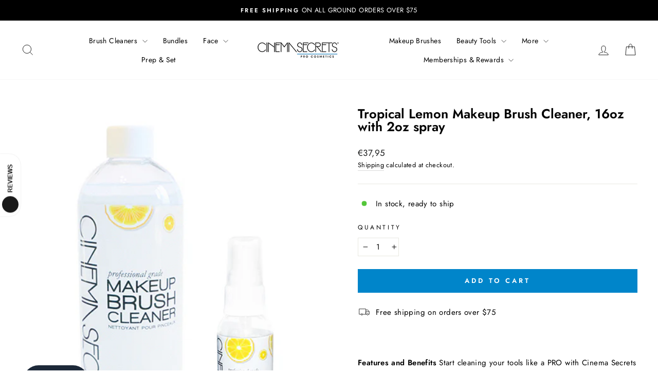

--- FILE ---
content_type: text/html; charset=utf-8
request_url: https://cinemasecrets.com/en-de/products/professional-makeup-brush-cleaner-16-fl-oz-lemon-w-2oz-empty-bottle
body_size: 40292
content:
<!doctype html>
<html class="no-js" lang="en" dir="ltr">
<head>
  <meta charset="utf-8">
  <meta name="viewport" content="width=device-width,initial-scale=1"><title>Makeup Brush Cleaner
&ndash; cinemasecrets
</title>
<link rel="preconnect" href="https://cdn.shopify.com" crossorigin>
  <link rel="preconnect" href="https://fonts.shopifycdn.com" crossorigin><style data-shopify>@font-face {
  font-family: Jost;
  font-weight: 600;
  font-style: normal;
  font-display: swap;
  src: url("//cinemasecrets.com/cdn/fonts/jost/jost_n6.ec1178db7a7515114a2d84e3dd680832b7af8b99.woff2") format("woff2"),
       url("//cinemasecrets.com/cdn/fonts/jost/jost_n6.b1178bb6bdd3979fef38e103a3816f6980aeaff9.woff") format("woff");
}

  @font-face {
  font-family: Jost;
  font-weight: 400;
  font-style: normal;
  font-display: swap;
  src: url("//cinemasecrets.com/cdn/fonts/jost/jost_n4.d47a1b6347ce4a4c9f437608011273009d91f2b7.woff2") format("woff2"),
       url("//cinemasecrets.com/cdn/fonts/jost/jost_n4.791c46290e672b3f85c3d1c651ef2efa3819eadd.woff") format("woff");
}


  @font-face {
  font-family: Jost;
  font-weight: 600;
  font-style: normal;
  font-display: swap;
  src: url("//cinemasecrets.com/cdn/fonts/jost/jost_n6.ec1178db7a7515114a2d84e3dd680832b7af8b99.woff2") format("woff2"),
       url("//cinemasecrets.com/cdn/fonts/jost/jost_n6.b1178bb6bdd3979fef38e103a3816f6980aeaff9.woff") format("woff");
}

  @font-face {
  font-family: Jost;
  font-weight: 400;
  font-style: italic;
  font-display: swap;
  src: url("//cinemasecrets.com/cdn/fonts/jost/jost_i4.b690098389649750ada222b9763d55796c5283a5.woff2") format("woff2"),
       url("//cinemasecrets.com/cdn/fonts/jost/jost_i4.fd766415a47e50b9e391ae7ec04e2ae25e7e28b0.woff") format("woff");
}

  @font-face {
  font-family: Jost;
  font-weight: 600;
  font-style: italic;
  font-display: swap;
  src: url("//cinemasecrets.com/cdn/fonts/jost/jost_i6.9af7e5f39e3a108c08f24047a4276332d9d7b85e.woff2") format("woff2"),
       url("//cinemasecrets.com/cdn/fonts/jost/jost_i6.2bf310262638f998ed206777ce0b9a3b98b6fe92.woff") format("woff");
}

</style><link href="//cinemasecrets.com/cdn/shop/t/36/assets/theme.css?v=28458869035876330841723579303" rel="stylesheet" type="text/css" media="all" />
<style data-shopify>:root {
    --typeHeaderPrimary: Jost;
    --typeHeaderFallback: sans-serif;
    --typeHeaderSize: 30px;
    --typeHeaderWeight: 600;
    --typeHeaderLineHeight: 1;
    --typeHeaderSpacing: 0.0em;

    --typeBasePrimary:Jost;
    --typeBaseFallback:sans-serif;
    --typeBaseSize: 15px;
    --typeBaseWeight: 400;
    --typeBaseSpacing: 0.025em;
    --typeBaseLineHeight: 1.6;
    --typeBaselineHeightMinus01: 1.5;

    --typeCollectionTitle: 25px;

    --iconWeight: 2px;
    --iconLinecaps: miter;

    
        --buttonRadius: 0;
    

    --colorGridOverlayOpacity: 0.1;
    }

    .placeholder-content {
    background-image: linear-gradient(100deg, #fff 40%, #f7f7f7 63%, #fff 79%);
    }</style>
  <link href="//cinemasecrets.com/cdn/shop/t/36/assets/theme-base.css?v=35968756173801342081731434921" rel="stylesheet" type="text/css" media="all" />
  <link href="//cinemasecrets.com/cdn/shop/t/36/assets/theme-header.css?v=58974492856317795241718833525" rel="stylesheet" type="text/css" media="all" />
  
    <link href="//cinemasecrets.com/cdn/shop/t/36/assets/theme-product-page.css?v=49303068743078038001723584131" rel="stylesheet" type="text/css" media="all" />
  
<link href="//cinemasecrets.com/cdn/shop/t/36/assets/country-flags.css?v=181439034199718353571718656890" rel="stylesheet" type="text/css" media="all" />
<script>
    document.documentElement.className = document.documentElement.className.replace('no-js', 'js');

    window.theme = window.theme || {};
    theme.routes = {
      home: "/en-de",
      cart: "/en-de/cart.js",
      cartPage: "/en-de/cart",
      cartAdd: "/en-de/cart/add.js",
      cartChange: "/en-de/cart/change.js",
      search: "/en-de/search",
      predictiveSearch: "/en-de/search/suggest"
    };
    theme.strings = {
      soldOut: "Sold Out",
      unavailable: "Unavailable",
      inStockLabel: "In stock, ready to ship",
      oneStockLabel: "Low stock - [count] item left",
      otherStockLabel: "Low stock - [count] items left",
      willNotShipUntil: "Ready to ship [date]",
      willBeInStockAfter: "Back in stock [date]",
      waitingForStock: "Backordered, shipping soon",
      savePrice: "Save [saved_amount]",
      cartEmpty: "Your cart is currently empty.",
      cartTermsConfirmation: "You must agree with the terms and conditions of sales to check out",
      searchCollections: "Collections",
      searchPages: "Pages",
      searchArticles: "Articles",
      productFrom: "from ",
      maxQuantity: "You can only have [quantity] of [title] in your cart."
    };
    theme.settings = {
      cartType: "page",
      isCustomerTemplate: false,
      moneyFormat: "€{{amount_with_comma_separator}}",
      saveType: "percent",
      productImageSize: "square",
      productImageCover: false,
      predictiveSearch: true,
      predictiveSearchType: null,
      predictiveSearchVendor: false,
      predictiveSearchPrice: false,
      quickView: true,
      themeName: 'Impulse',
      themeVersion: "7.5.0"
    };
  </script>

  <script>window.performance && window.performance.mark && window.performance.mark('shopify.content_for_header.start');</script><meta name="google-site-verification" content="q8MY0gr28Rkmee43dfh6qzY2206wWk8ugENY8CvfydA">
<meta name="facebook-domain-verification" content="jkb9u60oxvg1gcy0puifruc051jld7">
<meta name="facebook-domain-verification" content="m57f9v5d52kfb9ihhwb4jj5ctebmrp">
<meta id="shopify-digital-wallet" name="shopify-digital-wallet" content="/15772844132/digital_wallets/dialog">
<meta name="shopify-checkout-api-token" content="1d01bc0518583726a334e927bfa137cd">
<meta id="in-context-paypal-metadata" data-shop-id="15772844132" data-venmo-supported="false" data-environment="production" data-locale="en_US" data-paypal-v4="true" data-currency="EUR">
<link rel="alternate" hreflang="x-default" href="https://cinemasecrets.com/products/professional-makeup-brush-cleaner-16-fl-oz-lemon-w-2oz-empty-bottle">
<link rel="alternate" hreflang="en" href="https://cinemasecrets.com/products/professional-makeup-brush-cleaner-16-fl-oz-lemon-w-2oz-empty-bottle">
<link rel="alternate" hreflang="en-AU" href="https://cinemasecrets.com/en-au/products/professional-makeup-brush-cleaner-16-fl-oz-lemon-w-2oz-empty-bottle">
<link rel="alternate" hreflang="en-BE" href="https://cinemasecrets.com/en-be/products/professional-makeup-brush-cleaner-16-fl-oz-lemon-w-2oz-empty-bottle">
<link rel="alternate" hreflang="en-CA" href="https://cinemasecrets.com/en-ca/products/professional-makeup-brush-cleaner-16-fl-oz-lemon-w-2oz-empty-bottle">
<link rel="alternate" hreflang="en-DK" href="https://cinemasecrets.com/en-dk/products/professional-makeup-brush-cleaner-16-fl-oz-lemon-w-2oz-empty-bottle">
<link rel="alternate" hreflang="en-FI" href="https://cinemasecrets.com/en-fi/products/professional-makeup-brush-cleaner-16-fl-oz-lemon-w-2oz-empty-bottle">
<link rel="alternate" hreflang="en-FR" href="https://cinemasecrets.com/en-fr/products/professional-makeup-brush-cleaner-16-fl-oz-lemon-w-2oz-empty-bottle">
<link rel="alternate" hreflang="en-DE" href="https://cinemasecrets.com/en-de/products/professional-makeup-brush-cleaner-16-fl-oz-lemon-w-2oz-empty-bottle">
<link rel="alternate" hreflang="en-NO" href="https://cinemasecrets.com/en-no/products/professional-makeup-brush-cleaner-16-fl-oz-lemon-w-2oz-empty-bottle">
<link rel="alternate" hreflang="en-SE" href="https://cinemasecrets.com/en-se/products/professional-makeup-brush-cleaner-16-fl-oz-lemon-w-2oz-empty-bottle">
<link rel="alternate" hreflang="en-GB" href="https://cinemasecrets.com/en-gb/products/professional-makeup-brush-cleaner-16-fl-oz-lemon-w-2oz-empty-bottle">
<link rel="alternate" type="application/json+oembed" href="https://cinemasecrets.com/en-de/products/professional-makeup-brush-cleaner-16-fl-oz-lemon-w-2oz-empty-bottle.oembed">
<script async="async" src="/checkouts/internal/preloads.js?locale=en-DE"></script>
<link rel="preconnect" href="https://shop.app" crossorigin="anonymous">
<script async="async" src="https://shop.app/checkouts/internal/preloads.js?locale=en-DE&shop_id=15772844132" crossorigin="anonymous"></script>
<script id="apple-pay-shop-capabilities" type="application/json">{"shopId":15772844132,"countryCode":"US","currencyCode":"EUR","merchantCapabilities":["supports3DS"],"merchantId":"gid:\/\/shopify\/Shop\/15772844132","merchantName":"cinemasecrets","requiredBillingContactFields":["postalAddress","email","phone"],"requiredShippingContactFields":["postalAddress","email","phone"],"shippingType":"shipping","supportedNetworks":["visa","masterCard","amex","discover","elo","jcb"],"total":{"type":"pending","label":"cinemasecrets","amount":"1.00"},"shopifyPaymentsEnabled":true,"supportsSubscriptions":true}</script>
<script id="shopify-features" type="application/json">{"accessToken":"1d01bc0518583726a334e927bfa137cd","betas":["rich-media-storefront-analytics"],"domain":"cinemasecrets.com","predictiveSearch":true,"shopId":15772844132,"locale":"en"}</script>
<script>var Shopify = Shopify || {};
Shopify.shop = "cinemasecrets.myshopify.com";
Shopify.locale = "en";
Shopify.currency = {"active":"EUR","rate":"0.85802416"};
Shopify.country = "DE";
Shopify.theme = {"name":"Cinema Secrets","id":168676786486,"schema_name":"Impulse","schema_version":"7.5.0","theme_store_id":857,"role":"main"};
Shopify.theme.handle = "null";
Shopify.theme.style = {"id":null,"handle":null};
Shopify.cdnHost = "cinemasecrets.com/cdn";
Shopify.routes = Shopify.routes || {};
Shopify.routes.root = "/en-de/";</script>
<script type="module">!function(o){(o.Shopify=o.Shopify||{}).modules=!0}(window);</script>
<script>!function(o){function n(){var o=[];function n(){o.push(Array.prototype.slice.apply(arguments))}return n.q=o,n}var t=o.Shopify=o.Shopify||{};t.loadFeatures=n(),t.autoloadFeatures=n()}(window);</script>
<script>
  window.ShopifyPay = window.ShopifyPay || {};
  window.ShopifyPay.apiHost = "shop.app\/pay";
  window.ShopifyPay.redirectState = null;
</script>
<script id="shop-js-analytics" type="application/json">{"pageType":"product"}</script>
<script defer="defer" async type="module" src="//cinemasecrets.com/cdn/shopifycloud/shop-js/modules/v2/client.init-shop-cart-sync_BT-GjEfc.en.esm.js"></script>
<script defer="defer" async type="module" src="//cinemasecrets.com/cdn/shopifycloud/shop-js/modules/v2/chunk.common_D58fp_Oc.esm.js"></script>
<script defer="defer" async type="module" src="//cinemasecrets.com/cdn/shopifycloud/shop-js/modules/v2/chunk.modal_xMitdFEc.esm.js"></script>
<script type="module">
  await import("//cinemasecrets.com/cdn/shopifycloud/shop-js/modules/v2/client.init-shop-cart-sync_BT-GjEfc.en.esm.js");
await import("//cinemasecrets.com/cdn/shopifycloud/shop-js/modules/v2/chunk.common_D58fp_Oc.esm.js");
await import("//cinemasecrets.com/cdn/shopifycloud/shop-js/modules/v2/chunk.modal_xMitdFEc.esm.js");

  window.Shopify.SignInWithShop?.initShopCartSync?.({"fedCMEnabled":true,"windoidEnabled":true});

</script>
<script>
  window.Shopify = window.Shopify || {};
  if (!window.Shopify.featureAssets) window.Shopify.featureAssets = {};
  window.Shopify.featureAssets['shop-js'] = {"shop-cart-sync":["modules/v2/client.shop-cart-sync_DZOKe7Ll.en.esm.js","modules/v2/chunk.common_D58fp_Oc.esm.js","modules/v2/chunk.modal_xMitdFEc.esm.js"],"init-fed-cm":["modules/v2/client.init-fed-cm_B6oLuCjv.en.esm.js","modules/v2/chunk.common_D58fp_Oc.esm.js","modules/v2/chunk.modal_xMitdFEc.esm.js"],"shop-cash-offers":["modules/v2/client.shop-cash-offers_D2sdYoxE.en.esm.js","modules/v2/chunk.common_D58fp_Oc.esm.js","modules/v2/chunk.modal_xMitdFEc.esm.js"],"shop-login-button":["modules/v2/client.shop-login-button_QeVjl5Y3.en.esm.js","modules/v2/chunk.common_D58fp_Oc.esm.js","modules/v2/chunk.modal_xMitdFEc.esm.js"],"pay-button":["modules/v2/client.pay-button_DXTOsIq6.en.esm.js","modules/v2/chunk.common_D58fp_Oc.esm.js","modules/v2/chunk.modal_xMitdFEc.esm.js"],"shop-button":["modules/v2/client.shop-button_DQZHx9pm.en.esm.js","modules/v2/chunk.common_D58fp_Oc.esm.js","modules/v2/chunk.modal_xMitdFEc.esm.js"],"avatar":["modules/v2/client.avatar_BTnouDA3.en.esm.js"],"init-windoid":["modules/v2/client.init-windoid_CR1B-cfM.en.esm.js","modules/v2/chunk.common_D58fp_Oc.esm.js","modules/v2/chunk.modal_xMitdFEc.esm.js"],"init-shop-for-new-customer-accounts":["modules/v2/client.init-shop-for-new-customer-accounts_C_vY_xzh.en.esm.js","modules/v2/client.shop-login-button_QeVjl5Y3.en.esm.js","modules/v2/chunk.common_D58fp_Oc.esm.js","modules/v2/chunk.modal_xMitdFEc.esm.js"],"init-shop-email-lookup-coordinator":["modules/v2/client.init-shop-email-lookup-coordinator_BI7n9ZSv.en.esm.js","modules/v2/chunk.common_D58fp_Oc.esm.js","modules/v2/chunk.modal_xMitdFEc.esm.js"],"init-shop-cart-sync":["modules/v2/client.init-shop-cart-sync_BT-GjEfc.en.esm.js","modules/v2/chunk.common_D58fp_Oc.esm.js","modules/v2/chunk.modal_xMitdFEc.esm.js"],"shop-toast-manager":["modules/v2/client.shop-toast-manager_DiYdP3xc.en.esm.js","modules/v2/chunk.common_D58fp_Oc.esm.js","modules/v2/chunk.modal_xMitdFEc.esm.js"],"init-customer-accounts":["modules/v2/client.init-customer-accounts_D9ZNqS-Q.en.esm.js","modules/v2/client.shop-login-button_QeVjl5Y3.en.esm.js","modules/v2/chunk.common_D58fp_Oc.esm.js","modules/v2/chunk.modal_xMitdFEc.esm.js"],"init-customer-accounts-sign-up":["modules/v2/client.init-customer-accounts-sign-up_iGw4briv.en.esm.js","modules/v2/client.shop-login-button_QeVjl5Y3.en.esm.js","modules/v2/chunk.common_D58fp_Oc.esm.js","modules/v2/chunk.modal_xMitdFEc.esm.js"],"shop-follow-button":["modules/v2/client.shop-follow-button_CqMgW2wH.en.esm.js","modules/v2/chunk.common_D58fp_Oc.esm.js","modules/v2/chunk.modal_xMitdFEc.esm.js"],"checkout-modal":["modules/v2/client.checkout-modal_xHeaAweL.en.esm.js","modules/v2/chunk.common_D58fp_Oc.esm.js","modules/v2/chunk.modal_xMitdFEc.esm.js"],"shop-login":["modules/v2/client.shop-login_D91U-Q7h.en.esm.js","modules/v2/chunk.common_D58fp_Oc.esm.js","modules/v2/chunk.modal_xMitdFEc.esm.js"],"lead-capture":["modules/v2/client.lead-capture_BJmE1dJe.en.esm.js","modules/v2/chunk.common_D58fp_Oc.esm.js","modules/v2/chunk.modal_xMitdFEc.esm.js"],"payment-terms":["modules/v2/client.payment-terms_Ci9AEqFq.en.esm.js","modules/v2/chunk.common_D58fp_Oc.esm.js","modules/v2/chunk.modal_xMitdFEc.esm.js"]};
</script>
<script>(function() {
  var isLoaded = false;
  function asyncLoad() {
    if (isLoaded) return;
    isLoaded = true;
    var urls = ["https:\/\/formbuilder.hulkapps.com\/skeletopapp.js?shop=cinemasecrets.myshopify.com","https:\/\/scripttags.jst.ai\/shopify_justuno_15772844132_5ec95040-9926-11ea-96b6-3d1220a8463d.js?shop=cinemasecrets.myshopify.com","https:\/\/static.rechargecdn.com\/assets\/js\/widget.min.js?shop=cinemasecrets.myshopify.com","https:\/\/static-us.afterpay.com\/shopify\/afterpay-attract\/afterpay-attract-widget.js?shop=cinemasecrets.myshopify.com","\/\/secure.apps.shappify.com\/apps\/csp\/customer_pricing.php?shop=cinemasecrets.myshopify.com","https:\/\/cp.boldapps.net\/csp_install_check.js?shop=cinemasecrets.myshopify.com","https:\/\/cp.boldapps.net\/js\/cspqb.js?shop=cinemasecrets.myshopify.com"];
    for (var i = 0; i < urls.length; i++) {
      var s = document.createElement('script');
      s.type = 'text/javascript';
      s.async = true;
      s.src = urls[i];
      var x = document.getElementsByTagName('script')[0];
      x.parentNode.insertBefore(s, x);
    }
  };
  if(window.attachEvent) {
    window.attachEvent('onload', asyncLoad);
  } else {
    window.addEventListener('load', asyncLoad, false);
  }
})();</script>
<script id="__st">var __st={"a":15772844132,"offset":-28800,"reqid":"c4697fa8-389f-4459-bad7-8bc32ec674ee-1769253123","pageurl":"cinemasecrets.com\/en-de\/products\/professional-makeup-brush-cleaner-16-fl-oz-lemon-w-2oz-empty-bottle","u":"e7830155c25c","p":"product","rtyp":"product","rid":8638397251894};</script>
<script>window.ShopifyPaypalV4VisibilityTracking = true;</script>
<script id="captcha-bootstrap">!function(){'use strict';const t='contact',e='account',n='new_comment',o=[[t,t],['blogs',n],['comments',n],[t,'customer']],c=[[e,'customer_login'],[e,'guest_login'],[e,'recover_customer_password'],[e,'create_customer']],r=t=>t.map((([t,e])=>`form[action*='/${t}']:not([data-nocaptcha='true']) input[name='form_type'][value='${e}']`)).join(','),a=t=>()=>t?[...document.querySelectorAll(t)].map((t=>t.form)):[];function s(){const t=[...o],e=r(t);return a(e)}const i='password',u='form_key',d=['recaptcha-v3-token','g-recaptcha-response','h-captcha-response',i],f=()=>{try{return window.sessionStorage}catch{return}},m='__shopify_v',_=t=>t.elements[u];function p(t,e,n=!1){try{const o=window.sessionStorage,c=JSON.parse(o.getItem(e)),{data:r}=function(t){const{data:e,action:n}=t;return t[m]||n?{data:e,action:n}:{data:t,action:n}}(c);for(const[e,n]of Object.entries(r))t.elements[e]&&(t.elements[e].value=n);n&&o.removeItem(e)}catch(o){console.error('form repopulation failed',{error:o})}}const l='form_type',E='cptcha';function T(t){t.dataset[E]=!0}const w=window,h=w.document,L='Shopify',v='ce_forms',y='captcha';let A=!1;((t,e)=>{const n=(g='f06e6c50-85a8-45c8-87d0-21a2b65856fe',I='https://cdn.shopify.com/shopifycloud/storefront-forms-hcaptcha/ce_storefront_forms_captcha_hcaptcha.v1.5.2.iife.js',D={infoText:'Protected by hCaptcha',privacyText:'Privacy',termsText:'Terms'},(t,e,n)=>{const o=w[L][v],c=o.bindForm;if(c)return c(t,g,e,D).then(n);var r;o.q.push([[t,g,e,D],n]),r=I,A||(h.body.append(Object.assign(h.createElement('script'),{id:'captcha-provider',async:!0,src:r})),A=!0)});var g,I,D;w[L]=w[L]||{},w[L][v]=w[L][v]||{},w[L][v].q=[],w[L][y]=w[L][y]||{},w[L][y].protect=function(t,e){n(t,void 0,e),T(t)},Object.freeze(w[L][y]),function(t,e,n,w,h,L){const[v,y,A,g]=function(t,e,n){const i=e?o:[],u=t?c:[],d=[...i,...u],f=r(d),m=r(i),_=r(d.filter((([t,e])=>n.includes(e))));return[a(f),a(m),a(_),s()]}(w,h,L),I=t=>{const e=t.target;return e instanceof HTMLFormElement?e:e&&e.form},D=t=>v().includes(t);t.addEventListener('submit',(t=>{const e=I(t);if(!e)return;const n=D(e)&&!e.dataset.hcaptchaBound&&!e.dataset.recaptchaBound,o=_(e),c=g().includes(e)&&(!o||!o.value);(n||c)&&t.preventDefault(),c&&!n&&(function(t){try{if(!f())return;!function(t){const e=f();if(!e)return;const n=_(t);if(!n)return;const o=n.value;o&&e.removeItem(o)}(t);const e=Array.from(Array(32),(()=>Math.random().toString(36)[2])).join('');!function(t,e){_(t)||t.append(Object.assign(document.createElement('input'),{type:'hidden',name:u})),t.elements[u].value=e}(t,e),function(t,e){const n=f();if(!n)return;const o=[...t.querySelectorAll(`input[type='${i}']`)].map((({name:t})=>t)),c=[...d,...o],r={};for(const[a,s]of new FormData(t).entries())c.includes(a)||(r[a]=s);n.setItem(e,JSON.stringify({[m]:1,action:t.action,data:r}))}(t,e)}catch(e){console.error('failed to persist form',e)}}(e),e.submit())}));const S=(t,e)=>{t&&!t.dataset[E]&&(n(t,e.some((e=>e===t))),T(t))};for(const o of['focusin','change'])t.addEventListener(o,(t=>{const e=I(t);D(e)&&S(e,y())}));const B=e.get('form_key'),M=e.get(l),P=B&&M;t.addEventListener('DOMContentLoaded',(()=>{const t=y();if(P)for(const e of t)e.elements[l].value===M&&p(e,B);[...new Set([...A(),...v().filter((t=>'true'===t.dataset.shopifyCaptcha))])].forEach((e=>S(e,t)))}))}(h,new URLSearchParams(w.location.search),n,t,e,['guest_login'])})(!0,!0)}();</script>
<script integrity="sha256-4kQ18oKyAcykRKYeNunJcIwy7WH5gtpwJnB7kiuLZ1E=" data-source-attribution="shopify.loadfeatures" defer="defer" src="//cinemasecrets.com/cdn/shopifycloud/storefront/assets/storefront/load_feature-a0a9edcb.js" crossorigin="anonymous"></script>
<script crossorigin="anonymous" defer="defer" src="//cinemasecrets.com/cdn/shopifycloud/storefront/assets/shopify_pay/storefront-65b4c6d7.js?v=20250812"></script>
<script data-source-attribution="shopify.dynamic_checkout.dynamic.init">var Shopify=Shopify||{};Shopify.PaymentButton=Shopify.PaymentButton||{isStorefrontPortableWallets:!0,init:function(){window.Shopify.PaymentButton.init=function(){};var t=document.createElement("script");t.src="https://cinemasecrets.com/cdn/shopifycloud/portable-wallets/latest/portable-wallets.en.js",t.type="module",document.head.appendChild(t)}};
</script>
<script data-source-attribution="shopify.dynamic_checkout.buyer_consent">
  function portableWalletsHideBuyerConsent(e){var t=document.getElementById("shopify-buyer-consent"),n=document.getElementById("shopify-subscription-policy-button");t&&n&&(t.classList.add("hidden"),t.setAttribute("aria-hidden","true"),n.removeEventListener("click",e))}function portableWalletsShowBuyerConsent(e){var t=document.getElementById("shopify-buyer-consent"),n=document.getElementById("shopify-subscription-policy-button");t&&n&&(t.classList.remove("hidden"),t.removeAttribute("aria-hidden"),n.addEventListener("click",e))}window.Shopify?.PaymentButton&&(window.Shopify.PaymentButton.hideBuyerConsent=portableWalletsHideBuyerConsent,window.Shopify.PaymentButton.showBuyerConsent=portableWalletsShowBuyerConsent);
</script>
<script data-source-attribution="shopify.dynamic_checkout.cart.bootstrap">document.addEventListener("DOMContentLoaded",(function(){function t(){return document.querySelector("shopify-accelerated-checkout-cart, shopify-accelerated-checkout")}if(t())Shopify.PaymentButton.init();else{new MutationObserver((function(e,n){t()&&(Shopify.PaymentButton.init(),n.disconnect())})).observe(document.body,{childList:!0,subtree:!0})}}));
</script>
<script id='scb4127' type='text/javascript' async='' src='https://cinemasecrets.com/cdn/shopifycloud/privacy-banner/storefront-banner.js'></script><link id="shopify-accelerated-checkout-styles" rel="stylesheet" media="screen" href="https://cinemasecrets.com/cdn/shopifycloud/portable-wallets/latest/accelerated-checkout-backwards-compat.css" crossorigin="anonymous">
<style id="shopify-accelerated-checkout-cart">
        #shopify-buyer-consent {
  margin-top: 1em;
  display: inline-block;
  width: 100%;
}

#shopify-buyer-consent.hidden {
  display: none;
}

#shopify-subscription-policy-button {
  background: none;
  border: none;
  padding: 0;
  text-decoration: underline;
  font-size: inherit;
  cursor: pointer;
}

#shopify-subscription-policy-button::before {
  box-shadow: none;
}

      </style>

<script>window.performance && window.performance.mark && window.performance.mark('shopify.content_for_header.end');</script>

  <script src="//cinemasecrets.com/cdn/shop/t/36/assets/vendor-scripts-v11.js" defer="defer"></script>

  <script src="//cinemasecrets.com/cdn/shop/t/36/assets/theme.js?v=99988518371299005651759337247" defer="defer"></script>

  <!-- Global site tag (gtag.js) - Google Analytics -->
  <script async src="https://www.googletagmanager.com/gtag/js?id=G-642SB4TYN6"></script>
  <script>
    window.dataLayer = window.dataLayer || [];
    function gtag(){dataLayer.push(arguments);}
    gtag('js', new Date());

    gtag('config', 'G-642SB4TYN6');
  </script>

  <!-- Global site tag (gtag.js) - For Shopify theme.liquid - Place before closing head tag - Google Ads: 977848787 -->
  <script async src="https://www.googletagmanager.com/gtag/js?id=AW-977848787"></script>
  <script>
    window.dataLayer = window.dataLayer || [];
    function gtag(){dataLayer.push(arguments);}
    gtag('js', new Date());

    gtag('config', 'AW-977848787');
  </script>

  <link rel="dns-prefetch" href="https://productreviews.shopifycdn.com">
  <link rel="dns-prefetch" href="https://ajax.googleapis.com">
  <link rel="dns-prefetch" href="https://maps.googleapis.com">
  <link rel="dns-prefetch" href="https://maps.gstatic.com">

  
<link rel="shortcut icon" href="//cinemasecrets.com/cdn/shop/files/cs-circle-web_32x32.png?v=1662746341" type="image/png" /><meta name="theme-color" content="#0085ca">
  <link rel="canonical" href="https://cinemasecrets.com/en-de/products/professional-makeup-brush-cleaner-16-fl-oz-lemon-w-2oz-empty-bottle"><meta name="description" content="Cinema Secrets Makeup Brush Cleaner is a cult favorite and was created to instantly clean and condition an artist&#39;s most important tool. This quick drying rinse-free formula will clean, condition and deodorize both natural and synthetic makeup brushes."><meta property="og:site_name" content="cinemasecrets">
  <meta property="og:url" content="https://cinemasecrets.com/en-de/products/professional-makeup-brush-cleaner-16-fl-oz-lemon-w-2oz-empty-bottle">
  <meta property="og:title" content="Tropical Lemon Makeup Brush Cleaner, 16oz with 2oz spray">
  <meta property="og:type" content="product">
  <meta property="og:description" content="Cinema Secrets Makeup Brush Cleaner is a cult favorite and was created to instantly clean and condition an artist&#39;s most important tool. This quick drying rinse-free formula will clean, condition and deodorize both natural and synthetic makeup brushes."><meta property="og:image" content="http://cinemasecrets.com/cdn/shop/files/16oz-Kit-With-Full-2oz-lemon-WEB.jpg?v=1694533498">
    <meta property="og:image:secure_url" content="https://cinemasecrets.com/cdn/shop/files/16oz-Kit-With-Full-2oz-lemon-WEB.jpg?v=1694533498">
    <meta property="og:image:width" content="480">
    <meta property="og:image:height" content="600"><meta name="twitter:site" content="@">
  <meta name="twitter:card" content="summary_large_image">
  <meta name="twitter:title" content="Tropical Lemon Makeup Brush Cleaner, 16oz with 2oz spray">
  <meta name="twitter:description" content="Cinema Secrets Makeup Brush Cleaner is a cult favorite and was created to instantly clean and condition an artist&#39;s most important tool. This quick drying rinse-free formula will clean, condition and deodorize both natural and synthetic makeup brushes.">
<!-- BEGIN app block: shopify://apps/minmaxify-order-limits/blocks/app-embed-block/3acfba32-89f3-4377-ae20-cbb9abc48475 --><script type="text/javascript" src="https://limits.minmaxify.com/cinemasecrets.myshopify.com?v=107a&r=20230822184209"></script>

<!-- END app block --><link href="https://monorail-edge.shopifysvc.com" rel="dns-prefetch">
<script>(function(){if ("sendBeacon" in navigator && "performance" in window) {try {var session_token_from_headers = performance.getEntriesByType('navigation')[0].serverTiming.find(x => x.name == '_s').description;} catch {var session_token_from_headers = undefined;}var session_cookie_matches = document.cookie.match(/_shopify_s=([^;]*)/);var session_token_from_cookie = session_cookie_matches && session_cookie_matches.length === 2 ? session_cookie_matches[1] : "";var session_token = session_token_from_headers || session_token_from_cookie || "";function handle_abandonment_event(e) {var entries = performance.getEntries().filter(function(entry) {return /monorail-edge.shopifysvc.com/.test(entry.name);});if (!window.abandonment_tracked && entries.length === 0) {window.abandonment_tracked = true;var currentMs = Date.now();var navigation_start = performance.timing.navigationStart;var payload = {shop_id: 15772844132,url: window.location.href,navigation_start,duration: currentMs - navigation_start,session_token,page_type: "product"};window.navigator.sendBeacon("https://monorail-edge.shopifysvc.com/v1/produce", JSON.stringify({schema_id: "online_store_buyer_site_abandonment/1.1",payload: payload,metadata: {event_created_at_ms: currentMs,event_sent_at_ms: currentMs}}));}}window.addEventListener('pagehide', handle_abandonment_event);}}());</script>
<script id="web-pixels-manager-setup">(function e(e,d,r,n,o){if(void 0===o&&(o={}),!Boolean(null===(a=null===(i=window.Shopify)||void 0===i?void 0:i.analytics)||void 0===a?void 0:a.replayQueue)){var i,a;window.Shopify=window.Shopify||{};var t=window.Shopify;t.analytics=t.analytics||{};var s=t.analytics;s.replayQueue=[],s.publish=function(e,d,r){return s.replayQueue.push([e,d,r]),!0};try{self.performance.mark("wpm:start")}catch(e){}var l=function(){var e={modern:/Edge?\/(1{2}[4-9]|1[2-9]\d|[2-9]\d{2}|\d{4,})\.\d+(\.\d+|)|Firefox\/(1{2}[4-9]|1[2-9]\d|[2-9]\d{2}|\d{4,})\.\d+(\.\d+|)|Chrom(ium|e)\/(9{2}|\d{3,})\.\d+(\.\d+|)|(Maci|X1{2}).+ Version\/(15\.\d+|(1[6-9]|[2-9]\d|\d{3,})\.\d+)([,.]\d+|)( \(\w+\)|)( Mobile\/\w+|) Safari\/|Chrome.+OPR\/(9{2}|\d{3,})\.\d+\.\d+|(CPU[ +]OS|iPhone[ +]OS|CPU[ +]iPhone|CPU IPhone OS|CPU iPad OS)[ +]+(15[._]\d+|(1[6-9]|[2-9]\d|\d{3,})[._]\d+)([._]\d+|)|Android:?[ /-](13[3-9]|1[4-9]\d|[2-9]\d{2}|\d{4,})(\.\d+|)(\.\d+|)|Android.+Firefox\/(13[5-9]|1[4-9]\d|[2-9]\d{2}|\d{4,})\.\d+(\.\d+|)|Android.+Chrom(ium|e)\/(13[3-9]|1[4-9]\d|[2-9]\d{2}|\d{4,})\.\d+(\.\d+|)|SamsungBrowser\/([2-9]\d|\d{3,})\.\d+/,legacy:/Edge?\/(1[6-9]|[2-9]\d|\d{3,})\.\d+(\.\d+|)|Firefox\/(5[4-9]|[6-9]\d|\d{3,})\.\d+(\.\d+|)|Chrom(ium|e)\/(5[1-9]|[6-9]\d|\d{3,})\.\d+(\.\d+|)([\d.]+$|.*Safari\/(?![\d.]+ Edge\/[\d.]+$))|(Maci|X1{2}).+ Version\/(10\.\d+|(1[1-9]|[2-9]\d|\d{3,})\.\d+)([,.]\d+|)( \(\w+\)|)( Mobile\/\w+|) Safari\/|Chrome.+OPR\/(3[89]|[4-9]\d|\d{3,})\.\d+\.\d+|(CPU[ +]OS|iPhone[ +]OS|CPU[ +]iPhone|CPU IPhone OS|CPU iPad OS)[ +]+(10[._]\d+|(1[1-9]|[2-9]\d|\d{3,})[._]\d+)([._]\d+|)|Android:?[ /-](13[3-9]|1[4-9]\d|[2-9]\d{2}|\d{4,})(\.\d+|)(\.\d+|)|Mobile Safari.+OPR\/([89]\d|\d{3,})\.\d+\.\d+|Android.+Firefox\/(13[5-9]|1[4-9]\d|[2-9]\d{2}|\d{4,})\.\d+(\.\d+|)|Android.+Chrom(ium|e)\/(13[3-9]|1[4-9]\d|[2-9]\d{2}|\d{4,})\.\d+(\.\d+|)|Android.+(UC? ?Browser|UCWEB|U3)[ /]?(15\.([5-9]|\d{2,})|(1[6-9]|[2-9]\d|\d{3,})\.\d+)\.\d+|SamsungBrowser\/(5\.\d+|([6-9]|\d{2,})\.\d+)|Android.+MQ{2}Browser\/(14(\.(9|\d{2,})|)|(1[5-9]|[2-9]\d|\d{3,})(\.\d+|))(\.\d+|)|K[Aa][Ii]OS\/(3\.\d+|([4-9]|\d{2,})\.\d+)(\.\d+|)/},d=e.modern,r=e.legacy,n=navigator.userAgent;return n.match(d)?"modern":n.match(r)?"legacy":"unknown"}(),u="modern"===l?"modern":"legacy",c=(null!=n?n:{modern:"",legacy:""})[u],f=function(e){return[e.baseUrl,"/wpm","/b",e.hashVersion,"modern"===e.buildTarget?"m":"l",".js"].join("")}({baseUrl:d,hashVersion:r,buildTarget:u}),m=function(e){var d=e.version,r=e.bundleTarget,n=e.surface,o=e.pageUrl,i=e.monorailEndpoint;return{emit:function(e){var a=e.status,t=e.errorMsg,s=(new Date).getTime(),l=JSON.stringify({metadata:{event_sent_at_ms:s},events:[{schema_id:"web_pixels_manager_load/3.1",payload:{version:d,bundle_target:r,page_url:o,status:a,surface:n,error_msg:t},metadata:{event_created_at_ms:s}}]});if(!i)return console&&console.warn&&console.warn("[Web Pixels Manager] No Monorail endpoint provided, skipping logging."),!1;try{return self.navigator.sendBeacon.bind(self.navigator)(i,l)}catch(e){}var u=new XMLHttpRequest;try{return u.open("POST",i,!0),u.setRequestHeader("Content-Type","text/plain"),u.send(l),!0}catch(e){return console&&console.warn&&console.warn("[Web Pixels Manager] Got an unhandled error while logging to Monorail."),!1}}}}({version:r,bundleTarget:l,surface:e.surface,pageUrl:self.location.href,monorailEndpoint:e.monorailEndpoint});try{o.browserTarget=l,function(e){var d=e.src,r=e.async,n=void 0===r||r,o=e.onload,i=e.onerror,a=e.sri,t=e.scriptDataAttributes,s=void 0===t?{}:t,l=document.createElement("script"),u=document.querySelector("head"),c=document.querySelector("body");if(l.async=n,l.src=d,a&&(l.integrity=a,l.crossOrigin="anonymous"),s)for(var f in s)if(Object.prototype.hasOwnProperty.call(s,f))try{l.dataset[f]=s[f]}catch(e){}if(o&&l.addEventListener("load",o),i&&l.addEventListener("error",i),u)u.appendChild(l);else{if(!c)throw new Error("Did not find a head or body element to append the script");c.appendChild(l)}}({src:f,async:!0,onload:function(){if(!function(){var e,d;return Boolean(null===(d=null===(e=window.Shopify)||void 0===e?void 0:e.analytics)||void 0===d?void 0:d.initialized)}()){var d=window.webPixelsManager.init(e)||void 0;if(d){var r=window.Shopify.analytics;r.replayQueue.forEach((function(e){var r=e[0],n=e[1],o=e[2];d.publishCustomEvent(r,n,o)})),r.replayQueue=[],r.publish=d.publishCustomEvent,r.visitor=d.visitor,r.initialized=!0}}},onerror:function(){return m.emit({status:"failed",errorMsg:"".concat(f," has failed to load")})},sri:function(e){var d=/^sha384-[A-Za-z0-9+/=]+$/;return"string"==typeof e&&d.test(e)}(c)?c:"",scriptDataAttributes:o}),m.emit({status:"loading"})}catch(e){m.emit({status:"failed",errorMsg:(null==e?void 0:e.message)||"Unknown error"})}}})({shopId: 15772844132,storefrontBaseUrl: "https://cinemasecrets.com",extensionsBaseUrl: "https://extensions.shopifycdn.com/cdn/shopifycloud/web-pixels-manager",monorailEndpoint: "https://monorail-edge.shopifysvc.com/unstable/produce_batch",surface: "storefront-renderer",enabledBetaFlags: ["2dca8a86"],webPixelsConfigList: [{"id":"766279990","configuration":"{\"accountID\":\"PWz6MFVEZGVZ1tRBKQHGVnOG2aO2\"}","eventPayloadVersion":"v1","runtimeContext":"STRICT","scriptVersion":"fcd585dccb05e93351deb9e64aa16bcc","type":"APP","apiClientId":44310888449,"privacyPurposes":["ANALYTICS","MARKETING","SALE_OF_DATA"],"dataSharingAdjustments":{"protectedCustomerApprovalScopes":["read_customer_address","read_customer_email","read_customer_name","read_customer_personal_data","read_customer_phone"]}},{"id":"411205942","configuration":"{\"pixel_id\":\"2377492119168731\",\"pixel_type\":\"facebook_pixel\",\"metaapp_system_user_token\":\"-\"}","eventPayloadVersion":"v1","runtimeContext":"OPEN","scriptVersion":"ca16bc87fe92b6042fbaa3acc2fbdaa6","type":"APP","apiClientId":2329312,"privacyPurposes":["ANALYTICS","MARKETING","SALE_OF_DATA"],"dataSharingAdjustments":{"protectedCustomerApprovalScopes":["read_customer_address","read_customer_email","read_customer_name","read_customer_personal_data","read_customer_phone"]}},{"id":"shopify-app-pixel","configuration":"{}","eventPayloadVersion":"v1","runtimeContext":"STRICT","scriptVersion":"0450","apiClientId":"shopify-pixel","type":"APP","privacyPurposes":["ANALYTICS","MARKETING"]},{"id":"shopify-custom-pixel","eventPayloadVersion":"v1","runtimeContext":"LAX","scriptVersion":"0450","apiClientId":"shopify-pixel","type":"CUSTOM","privacyPurposes":["ANALYTICS","MARKETING"]}],isMerchantRequest: false,initData: {"shop":{"name":"cinemasecrets","paymentSettings":{"currencyCode":"USD"},"myshopifyDomain":"cinemasecrets.myshopify.com","countryCode":"US","storefrontUrl":"https:\/\/cinemasecrets.com\/en-de"},"customer":null,"cart":null,"checkout":null,"productVariants":[{"price":{"amount":37.95,"currencyCode":"EUR"},"product":{"title":"Tropical Lemon Makeup Brush Cleaner, 16oz with 2oz spray","vendor":"Cinema Secrets","id":"8638397251894","untranslatedTitle":"Tropical Lemon Makeup Brush Cleaner, 16oz with 2oz spray","url":"\/en-de\/products\/professional-makeup-brush-cleaner-16-fl-oz-lemon-w-2oz-empty-bottle","type":"brush cleaner"},"id":"46581404533046","image":{"src":"\/\/cinemasecrets.com\/cdn\/shop\/files\/16oz-Kit-With-Full-2oz-lemon-WEB.jpg?v=1694533498"},"sku":"BR780L","title":"Default Title","untranslatedTitle":"Default Title"}],"purchasingCompany":null},},"https://cinemasecrets.com/cdn","fcfee988w5aeb613cpc8e4bc33m6693e112",{"modern":"","legacy":""},{"shopId":"15772844132","storefrontBaseUrl":"https:\/\/cinemasecrets.com","extensionBaseUrl":"https:\/\/extensions.shopifycdn.com\/cdn\/shopifycloud\/web-pixels-manager","surface":"storefront-renderer","enabledBetaFlags":"[\"2dca8a86\"]","isMerchantRequest":"false","hashVersion":"fcfee988w5aeb613cpc8e4bc33m6693e112","publish":"custom","events":"[[\"page_viewed\",{}],[\"product_viewed\",{\"productVariant\":{\"price\":{\"amount\":37.95,\"currencyCode\":\"EUR\"},\"product\":{\"title\":\"Tropical Lemon Makeup Brush Cleaner, 16oz with 2oz spray\",\"vendor\":\"Cinema Secrets\",\"id\":\"8638397251894\",\"untranslatedTitle\":\"Tropical Lemon Makeup Brush Cleaner, 16oz with 2oz spray\",\"url\":\"\/en-de\/products\/professional-makeup-brush-cleaner-16-fl-oz-lemon-w-2oz-empty-bottle\",\"type\":\"brush cleaner\"},\"id\":\"46581404533046\",\"image\":{\"src\":\"\/\/cinemasecrets.com\/cdn\/shop\/files\/16oz-Kit-With-Full-2oz-lemon-WEB.jpg?v=1694533498\"},\"sku\":\"BR780L\",\"title\":\"Default Title\",\"untranslatedTitle\":\"Default Title\"}}]]"});</script><script>
  window.ShopifyAnalytics = window.ShopifyAnalytics || {};
  window.ShopifyAnalytics.meta = window.ShopifyAnalytics.meta || {};
  window.ShopifyAnalytics.meta.currency = 'EUR';
  var meta = {"product":{"id":8638397251894,"gid":"gid:\/\/shopify\/Product\/8638397251894","vendor":"Cinema Secrets","type":"brush cleaner","handle":"professional-makeup-brush-cleaner-16-fl-oz-lemon-w-2oz-empty-bottle","variants":[{"id":46581404533046,"price":3795,"name":"Tropical Lemon Makeup Brush Cleaner, 16oz with 2oz spray","public_title":null,"sku":"BR780L"}],"remote":false},"page":{"pageType":"product","resourceType":"product","resourceId":8638397251894,"requestId":"c4697fa8-389f-4459-bad7-8bc32ec674ee-1769253123"}};
  for (var attr in meta) {
    window.ShopifyAnalytics.meta[attr] = meta[attr];
  }
</script>
<script class="analytics">
  (function () {
    var customDocumentWrite = function(content) {
      var jquery = null;

      if (window.jQuery) {
        jquery = window.jQuery;
      } else if (window.Checkout && window.Checkout.$) {
        jquery = window.Checkout.$;
      }

      if (jquery) {
        jquery('body').append(content);
      }
    };

    var hasLoggedConversion = function(token) {
      if (token) {
        return document.cookie.indexOf('loggedConversion=' + token) !== -1;
      }
      return false;
    }

    var setCookieIfConversion = function(token) {
      if (token) {
        var twoMonthsFromNow = new Date(Date.now());
        twoMonthsFromNow.setMonth(twoMonthsFromNow.getMonth() + 2);

        document.cookie = 'loggedConversion=' + token + '; expires=' + twoMonthsFromNow;
      }
    }

    var trekkie = window.ShopifyAnalytics.lib = window.trekkie = window.trekkie || [];
    if (trekkie.integrations) {
      return;
    }
    trekkie.methods = [
      'identify',
      'page',
      'ready',
      'track',
      'trackForm',
      'trackLink'
    ];
    trekkie.factory = function(method) {
      return function() {
        var args = Array.prototype.slice.call(arguments);
        args.unshift(method);
        trekkie.push(args);
        return trekkie;
      };
    };
    for (var i = 0; i < trekkie.methods.length; i++) {
      var key = trekkie.methods[i];
      trekkie[key] = trekkie.factory(key);
    }
    trekkie.load = function(config) {
      trekkie.config = config || {};
      trekkie.config.initialDocumentCookie = document.cookie;
      var first = document.getElementsByTagName('script')[0];
      var script = document.createElement('script');
      script.type = 'text/javascript';
      script.onerror = function(e) {
        var scriptFallback = document.createElement('script');
        scriptFallback.type = 'text/javascript';
        scriptFallback.onerror = function(error) {
                var Monorail = {
      produce: function produce(monorailDomain, schemaId, payload) {
        var currentMs = new Date().getTime();
        var event = {
          schema_id: schemaId,
          payload: payload,
          metadata: {
            event_created_at_ms: currentMs,
            event_sent_at_ms: currentMs
          }
        };
        return Monorail.sendRequest("https://" + monorailDomain + "/v1/produce", JSON.stringify(event));
      },
      sendRequest: function sendRequest(endpointUrl, payload) {
        // Try the sendBeacon API
        if (window && window.navigator && typeof window.navigator.sendBeacon === 'function' && typeof window.Blob === 'function' && !Monorail.isIos12()) {
          var blobData = new window.Blob([payload], {
            type: 'text/plain'
          });

          if (window.navigator.sendBeacon(endpointUrl, blobData)) {
            return true;
          } // sendBeacon was not successful

        } // XHR beacon

        var xhr = new XMLHttpRequest();

        try {
          xhr.open('POST', endpointUrl);
          xhr.setRequestHeader('Content-Type', 'text/plain');
          xhr.send(payload);
        } catch (e) {
          console.log(e);
        }

        return false;
      },
      isIos12: function isIos12() {
        return window.navigator.userAgent.lastIndexOf('iPhone; CPU iPhone OS 12_') !== -1 || window.navigator.userAgent.lastIndexOf('iPad; CPU OS 12_') !== -1;
      }
    };
    Monorail.produce('monorail-edge.shopifysvc.com',
      'trekkie_storefront_load_errors/1.1',
      {shop_id: 15772844132,
      theme_id: 168676786486,
      app_name: "storefront",
      context_url: window.location.href,
      source_url: "//cinemasecrets.com/cdn/s/trekkie.storefront.8d95595f799fbf7e1d32231b9a28fd43b70c67d3.min.js"});

        };
        scriptFallback.async = true;
        scriptFallback.src = '//cinemasecrets.com/cdn/s/trekkie.storefront.8d95595f799fbf7e1d32231b9a28fd43b70c67d3.min.js';
        first.parentNode.insertBefore(scriptFallback, first);
      };
      script.async = true;
      script.src = '//cinemasecrets.com/cdn/s/trekkie.storefront.8d95595f799fbf7e1d32231b9a28fd43b70c67d3.min.js';
      first.parentNode.insertBefore(script, first);
    };
    trekkie.load(
      {"Trekkie":{"appName":"storefront","development":false,"defaultAttributes":{"shopId":15772844132,"isMerchantRequest":null,"themeId":168676786486,"themeCityHash":"18274126907422429312","contentLanguage":"en","currency":"EUR","eventMetadataId":"df00895f-56d7-43e0-b435-dd1cecd13d8d"},"isServerSideCookieWritingEnabled":true,"monorailRegion":"shop_domain","enabledBetaFlags":["65f19447"]},"Session Attribution":{},"S2S":{"facebookCapiEnabled":true,"source":"trekkie-storefront-renderer","apiClientId":580111}}
    );

    var loaded = false;
    trekkie.ready(function() {
      if (loaded) return;
      loaded = true;

      window.ShopifyAnalytics.lib = window.trekkie;

      var originalDocumentWrite = document.write;
      document.write = customDocumentWrite;
      try { window.ShopifyAnalytics.merchantGoogleAnalytics.call(this); } catch(error) {};
      document.write = originalDocumentWrite;

      window.ShopifyAnalytics.lib.page(null,{"pageType":"product","resourceType":"product","resourceId":8638397251894,"requestId":"c4697fa8-389f-4459-bad7-8bc32ec674ee-1769253123","shopifyEmitted":true});

      var match = window.location.pathname.match(/checkouts\/(.+)\/(thank_you|post_purchase)/)
      var token = match? match[1]: undefined;
      if (!hasLoggedConversion(token)) {
        setCookieIfConversion(token);
        window.ShopifyAnalytics.lib.track("Viewed Product",{"currency":"EUR","variantId":46581404533046,"productId":8638397251894,"productGid":"gid:\/\/shopify\/Product\/8638397251894","name":"Tropical Lemon Makeup Brush Cleaner, 16oz with 2oz spray","price":"37.95","sku":"BR780L","brand":"Cinema Secrets","variant":null,"category":"brush cleaner","nonInteraction":true,"remote":false},undefined,undefined,{"shopifyEmitted":true});
      window.ShopifyAnalytics.lib.track("monorail:\/\/trekkie_storefront_viewed_product\/1.1",{"currency":"EUR","variantId":46581404533046,"productId":8638397251894,"productGid":"gid:\/\/shopify\/Product\/8638397251894","name":"Tropical Lemon Makeup Brush Cleaner, 16oz with 2oz spray","price":"37.95","sku":"BR780L","brand":"Cinema Secrets","variant":null,"category":"brush cleaner","nonInteraction":true,"remote":false,"referer":"https:\/\/cinemasecrets.com\/en-de\/products\/professional-makeup-brush-cleaner-16-fl-oz-lemon-w-2oz-empty-bottle"});
      }
    });


        var eventsListenerScript = document.createElement('script');
        eventsListenerScript.async = true;
        eventsListenerScript.src = "//cinemasecrets.com/cdn/shopifycloud/storefront/assets/shop_events_listener-3da45d37.js";
        document.getElementsByTagName('head')[0].appendChild(eventsListenerScript);

})();</script>
  <script>
  if (!window.ga || (window.ga && typeof window.ga !== 'function')) {
    window.ga = function ga() {
      (window.ga.q = window.ga.q || []).push(arguments);
      if (window.Shopify && window.Shopify.analytics && typeof window.Shopify.analytics.publish === 'function') {
        window.Shopify.analytics.publish("ga_stub_called", {}, {sendTo: "google_osp_migration"});
      }
      console.error("Shopify's Google Analytics stub called with:", Array.from(arguments), "\nSee https://help.shopify.com/manual/promoting-marketing/pixels/pixel-migration#google for more information.");
    };
    if (window.Shopify && window.Shopify.analytics && typeof window.Shopify.analytics.publish === 'function') {
      window.Shopify.analytics.publish("ga_stub_initialized", {}, {sendTo: "google_osp_migration"});
    }
  }
</script>
<script
  defer
  src="https://cinemasecrets.com/cdn/shopifycloud/perf-kit/shopify-perf-kit-3.0.4.min.js"
  data-application="storefront-renderer"
  data-shop-id="15772844132"
  data-render-region="gcp-us-east1"
  data-page-type="product"
  data-theme-instance-id="168676786486"
  data-theme-name="Impulse"
  data-theme-version="7.5.0"
  data-monorail-region="shop_domain"
  data-resource-timing-sampling-rate="10"
  data-shs="true"
  data-shs-beacon="true"
  data-shs-export-with-fetch="true"
  data-shs-logs-sample-rate="1"
  data-shs-beacon-endpoint="https://cinemasecrets.com/api/collect"
></script>
</head>

<body class="template-product" data-center-text="true" data-button_style="square" data-type_header_capitalize="false" data-type_headers_align_text="true" data-type_product_capitalize="true" data-swatch_style="round" >

  <a class="in-page-link visually-hidden skip-link" href="#MainContent">Skip to content</a>

  <div id="PageContainer" class="page-container">
    <div class="transition-body"><!-- BEGIN sections: header-group -->
<div id="shopify-section-sections--22764871352630__announcement" class="shopify-section shopify-section-group-header-group"><style></style>
  <div class="announcement-bar">
    <div class="page-width">
      <div class="slideshow-wrapper">
        <button type="button" class="visually-hidden slideshow__pause" data-id="sections--22764871352630__announcement" aria-live="polite">
          <span class="slideshow__pause-stop">
            <svg aria-hidden="true" focusable="false" role="presentation" class="icon icon-pause" viewBox="0 0 10 13"><path d="M0 0h3v13H0zm7 0h3v13H7z" fill-rule="evenodd"/></svg>
            <span class="icon__fallback-text">Pause slideshow</span>
          </span>
          <span class="slideshow__pause-play">
            <svg aria-hidden="true" focusable="false" role="presentation" class="icon icon-play" viewBox="18.24 17.35 24.52 28.3"><path fill="#323232" d="M22.1 19.151v25.5l20.4-13.489-20.4-12.011z"/></svg>
            <span class="icon__fallback-text">Play slideshow</span>
          </span>
        </button>

        <div
          id="AnnouncementSlider"
          class="announcement-slider"
          data-compact="true"
          data-block-count="1"><div
                id="AnnouncementSlide-announcement_9E8eC4"
                class="announcement-slider__slide"
                data-index="0"
                
              ><span class="announcement-text">FREE SHIPPING</span><span class="announcement-link-text">ON ALL GROUND ORDERS OVER $75</span></div></div>
      </div>
    </div>
  </div>




</div><div id="shopify-section-sections--22764871352630__header" class="shopify-section shopify-section-group-header-group">

<div id="NavDrawer" class="drawer drawer--left">
  <div class="drawer__contents">
    <div class="drawer__fixed-header">
      <div class="drawer__header appear-animation appear-delay-1">
        <div class="h2 drawer__title"></div>
        <div class="drawer__close">
          <button type="button" class="drawer__close-button js-drawer-close">
            <svg aria-hidden="true" focusable="false" role="presentation" class="icon icon-close" viewBox="0 0 64 64"><title>icon-X</title><path d="m19 17.61 27.12 27.13m0-27.12L19 44.74"/></svg>
            <span class="icon__fallback-text">Close menu</span>
          </button>
        </div>
      </div>
    </div>
    <div class="drawer__scrollable">
      <ul class="mobile-nav" role="navigation" aria-label="Primary"><li class="mobile-nav__item appear-animation appear-delay-2"><div class="mobile-nav__has-sublist"><a href="/en-de/collections/cleansing-collection"
                    class="mobile-nav__link mobile-nav__link--top-level"
                    id="Label-en-de-collections-cleansing-collection1"
                    >
                    Brush Cleaners
                  </a>
                  <div class="mobile-nav__toggle">
                    <button type="button"
                      aria-controls="Linklist-en-de-collections-cleansing-collection1"
                      aria-labelledby="Label-en-de-collections-cleansing-collection1"
                      class="collapsible-trigger collapsible--auto-height"><span class="collapsible-trigger__icon collapsible-trigger__icon--open" role="presentation">
  <svg aria-hidden="true" focusable="false" role="presentation" class="icon icon--wide icon-chevron-down" viewBox="0 0 28 16"><path d="m1.57 1.59 12.76 12.77L27.1 1.59" stroke-width="2" stroke="#000" fill="none"/></svg>
</span>
</button>
                  </div></div><div id="Linklist-en-de-collections-cleansing-collection1"
                class="mobile-nav__sublist collapsible-content collapsible-content--all"
                >
                <div class="collapsible-content__inner">
                  <ul class="mobile-nav__sublist"><li class="mobile-nav__item">
                        <div class="mobile-nav__child-item"><a href="/en-de/collections/brush-cleaner"
                              class="mobile-nav__link"
                              id="Sublabel-en-de-collections-brush-cleaner1"
                              >
                              Pro Brush Cleaners
                            </a></div></li><li class="mobile-nav__item">
                        <div class="mobile-nav__child-item"><a href="/en-de/collections/vegan-brush-sponge-cleaners"
                              class="mobile-nav__link"
                              id="Sublabel-en-de-collections-vegan-brush-sponge-cleaners2"
                              >
                              Vegan Brush &amp; Sponge Cleaners
                            </a></div></li></ul>
                </div>
              </div></li><li class="mobile-nav__item appear-animation appear-delay-3"><a href="/en-de/collections/holiday-bundles" class="mobile-nav__link mobile-nav__link--top-level">Bundles</a></li><li class="mobile-nav__item appear-animation appear-delay-4"><div class="mobile-nav__has-sublist"><a href="/en-de/collections/ultimate-foundations"
                    class="mobile-nav__link mobile-nav__link--top-level"
                    id="Label-en-de-collections-ultimate-foundations3"
                    >
                    Face
                  </a>
                  <div class="mobile-nav__toggle">
                    <button type="button"
                      aria-controls="Linklist-en-de-collections-ultimate-foundations3"
                      aria-labelledby="Label-en-de-collections-ultimate-foundations3"
                      class="collapsible-trigger collapsible--auto-height"><span class="collapsible-trigger__icon collapsible-trigger__icon--open" role="presentation">
  <svg aria-hidden="true" focusable="false" role="presentation" class="icon icon--wide icon-chevron-down" viewBox="0 0 28 16"><path d="m1.57 1.59 12.76 12.77L27.1 1.59" stroke-width="2" stroke="#000" fill="none"/></svg>
</span>
</button>
                  </div></div><div id="Linklist-en-de-collections-ultimate-foundations3"
                class="mobile-nav__sublist collapsible-content collapsible-content--all"
                >
                <div class="collapsible-content__inner">
                  <ul class="mobile-nav__sublist"><li class="mobile-nav__item">
                        <div class="mobile-nav__child-item"><a href="/en-de/collections/ultimate-foundations"
                              class="mobile-nav__link"
                              id="Sublabel-en-de-collections-ultimate-foundations1"
                              >
                              Foundations
                            </a></div></li><li class="mobile-nav__item">
                        <div class="mobile-nav__child-item"><a href="/en-de/collections/ultimate-correctors"
                              class="mobile-nav__link"
                              id="Sublabel-en-de-collections-ultimate-correctors2"
                              >
                              Color Correcting Concealers
                            </a></div></li><li class="mobile-nav__item">
                        <div class="mobile-nav__child-item"><a href="/en-de/collections/ultralucent-setting-powder"
                              class="mobile-nav__link"
                              id="Sublabel-en-de-collections-ultralucent-setting-powder3"
                              >
                              Setting Powder
                            </a></div></li><li class="mobile-nav__item">
                        <div class="mobile-nav__child-item"><a href="/en-de/collections/ultralucent-illuminating-powder"
                              class="mobile-nav__link"
                              id="Sublabel-en-de-collections-ultralucent-illuminating-powder4"
                              >
                              Highlighters
                            </a></div></li></ul>
                </div>
              </div></li><li class="mobile-nav__item appear-animation appear-delay-5"><a href="/en-de/collections/skincare" class="mobile-nav__link mobile-nav__link--top-level">Prep & Set</a></li><li class="mobile-nav__item appear-animation appear-delay-6"><a href="/en-de/collections/makeup-brushes/brushes" class="mobile-nav__link mobile-nav__link--top-level">Makeup Brushes</a></li><li class="mobile-nav__item appear-animation appear-delay-7"><div class="mobile-nav__has-sublist"><a href="/en-de/collections/beauty-tools/tools"
                    class="mobile-nav__link mobile-nav__link--top-level"
                    id="Label-en-de-collections-beauty-tools-tools6"
                    >
                    Beauty Tools
                  </a>
                  <div class="mobile-nav__toggle">
                    <button type="button"
                      aria-controls="Linklist-en-de-collections-beauty-tools-tools6"
                      aria-labelledby="Label-en-de-collections-beauty-tools-tools6"
                      class="collapsible-trigger collapsible--auto-height"><span class="collapsible-trigger__icon collapsible-trigger__icon--open" role="presentation">
  <svg aria-hidden="true" focusable="false" role="presentation" class="icon icon--wide icon-chevron-down" viewBox="0 0 28 16"><path d="m1.57 1.59 12.76 12.77L27.1 1.59" stroke-width="2" stroke="#000" fill="none"/></svg>
</span>
</button>
                  </div></div><div id="Linklist-en-de-collections-beauty-tools-tools6"
                class="mobile-nav__sublist collapsible-content collapsible-content--all"
                >
                <div class="collapsible-content__inner">
                  <ul class="mobile-nav__sublist"><li class="mobile-nav__item">
                        <div class="mobile-nav__child-item"><a href="/en-de/collections/makeup-brushes/brushes"
                              class="mobile-nav__link"
                              id="Sublabel-en-de-collections-makeup-brushes-brushes1"
                              >
                              Makeup Brushes
                            </a></div></li><li class="mobile-nav__item">
                        <div class="mobile-nav__child-item"><a href="/en-de/collections/microfiber-towels"
                              class="mobile-nav__link"
                              id="Sublabel-en-de-collections-microfiber-towels2"
                              >
                              Microfiber Towels
                            </a></div></li><li class="mobile-nav__item">
                        <div class="mobile-nav__child-item"><a href="/en-de/collections/blenders"
                              class="mobile-nav__link"
                              id="Sublabel-en-de-collections-blenders3"
                              >
                              Blenders
                            </a></div></li><li class="mobile-nav__item">
                        <div class="mobile-nav__child-item"><a href="/en-de/collections/sponges-puffs-1"
                              class="mobile-nav__link"
                              id="Sublabel-en-de-collections-sponges-puffs-14"
                              >
                              Sponges &amp; Puffs
                            </a></div></li><li class="mobile-nav__item">
                        <div class="mobile-nav__child-item"><a href="/en-de/collections/stainless-steel-tools"
                              class="mobile-nav__link"
                              id="Sublabel-en-de-collections-stainless-steel-tools5"
                              >
                              Stainless Steel Tools
                            </a></div></li><li class="mobile-nav__item">
                        <div class="mobile-nav__child-item"><a href="/en-de/collections/makeup-bags/bags"
                              class="mobile-nav__link"
                              id="Sublabel-en-de-collections-makeup-bags-bags6"
                              >
                              Makeup Bags
                            </a></div></li></ul>
                </div>
              </div></li><li class="mobile-nav__item appear-animation appear-delay-8"><div class="mobile-nav__has-sublist"><a href="/en-de/pages/brush-cleaner-101"
                    class="mobile-nav__link mobile-nav__link--top-level"
                    id="Label-en-de-pages-brush-cleaner-1017"
                    >
                    More
                  </a>
                  <div class="mobile-nav__toggle">
                    <button type="button"
                      aria-controls="Linklist-en-de-pages-brush-cleaner-1017"
                      aria-labelledby="Label-en-de-pages-brush-cleaner-1017"
                      class="collapsible-trigger collapsible--auto-height"><span class="collapsible-trigger__icon collapsible-trigger__icon--open" role="presentation">
  <svg aria-hidden="true" focusable="false" role="presentation" class="icon icon--wide icon-chevron-down" viewBox="0 0 28 16"><path d="m1.57 1.59 12.76 12.77L27.1 1.59" stroke-width="2" stroke="#000" fill="none"/></svg>
</span>
</button>
                  </div></div><div id="Linklist-en-de-pages-brush-cleaner-1017"
                class="mobile-nav__sublist collapsible-content collapsible-content--all"
                >
                <div class="collapsible-content__inner">
                  <ul class="mobile-nav__sublist"><li class="mobile-nav__item">
                        <div class="mobile-nav__child-item"><a href="/en-de/pages/our-story"
                              class="mobile-nav__link"
                              id="Sublabel-en-de-pages-our-story1"
                              >
                              Our Story
                            </a></div></li><li class="mobile-nav__item">
                        <div class="mobile-nav__child-item"><a href="/en-de/collections/art-harding/art-harding"
                              class="mobile-nav__link"
                              id="Sublabel-en-de-collections-art-harding-art-harding2"
                              >
                              Art Harding
                            </a></div></li><li class="mobile-nav__item">
                        <div class="mobile-nav__child-item"><a href="/en-de/collections/sale"
                              class="mobile-nav__link"
                              id="Sublabel-en-de-collections-sale3"
                              >
                              Sale
                            </a></div></li><li class="mobile-nav__item">
                        <div class="mobile-nav__child-item"><a href="/en-de/collections/wedding-season"
                              class="mobile-nav__link"
                              id="Sublabel-en-de-collections-wedding-season4"
                              >
                              Shop by Occasion
                            </a><button type="button"
                              aria-controls="Sublinklist-en-de-pages-brush-cleaner-1017-en-de-collections-wedding-season4"
                              aria-labelledby="Sublabel-en-de-collections-wedding-season4"
                              class="collapsible-trigger"><span class="collapsible-trigger__icon collapsible-trigger__icon--circle collapsible-trigger__icon--open" role="presentation">
  <svg aria-hidden="true" focusable="false" role="presentation" class="icon icon--wide icon-chevron-down" viewBox="0 0 28 16"><path d="m1.57 1.59 12.76 12.77L27.1 1.59" stroke-width="2" stroke="#000" fill="none"/></svg>
</span>
</button></div><div
                            id="Sublinklist-en-de-pages-brush-cleaner-1017-en-de-collections-wedding-season4"
                            aria-labelledby="Sublabel-en-de-collections-wedding-season4"
                            class="mobile-nav__sublist collapsible-content collapsible-content--all"
                            >
                            <div class="collapsible-content__inner">
                              <ul class="mobile-nav__grandchildlist"><li class="mobile-nav__item">
                                    <a href="/en-de/collections/wedding-season" class="mobile-nav__link">
                                      Weddings
                                    </a>
                                  </li><li class="mobile-nav__item">
                                    <a href="/en-de/collections/festival-season" class="mobile-nav__link">
                                      Festivals
                                    </a>
                                  </li></ul>
                            </div>
                          </div></li><li class="mobile-nav__item">
                        <div class="mobile-nav__child-item"><a href="/en-de/collections/halloween/halloween"
                              class="mobile-nav__link"
                              id="Sublabel-en-de-collections-halloween-halloween5"
                              >
                              Halloween
                            </a><button type="button"
                              aria-controls="Sublinklist-en-de-pages-brush-cleaner-1017-en-de-collections-halloween-halloween5"
                              aria-labelledby="Sublabel-en-de-collections-halloween-halloween5"
                              class="collapsible-trigger"><span class="collapsible-trigger__icon collapsible-trigger__icon--circle collapsible-trigger__icon--open" role="presentation">
  <svg aria-hidden="true" focusable="false" role="presentation" class="icon icon--wide icon-chevron-down" viewBox="0 0 28 16"><path d="m1.57 1.59 12.76 12.77L27.1 1.59" stroke-width="2" stroke="#000" fill="none"/></svg>
</span>
</button></div><div
                            id="Sublinklist-en-de-pages-brush-cleaner-1017-en-de-collections-halloween-halloween5"
                            aria-labelledby="Sublabel-en-de-collections-halloween-halloween5"
                            class="mobile-nav__sublist collapsible-content collapsible-content--all"
                            >
                            <div class="collapsible-content__inner">
                              <ul class="mobile-nav__grandchildlist"><li class="mobile-nav__item">
                                    <a href="/en-de/collections/halloween/makeup-kit" class="mobile-nav__link">
                                      Makeup Kits
                                    </a>
                                  </li><li class="mobile-nav__item">
                                    <a href="/en-de/collections/halloween/peelnstick" class="mobile-nav__link">
                                      Peel & Stick
                                    </a>
                                  </li><li class="mobile-nav__item">
                                    <a href="/en-de/collections/halloween/wmakeup-palettes" class="mobile-nav__link">
                                      Makeup Palettes
                                    </a>
                                  </li><li class="mobile-nav__item">
                                    <a href="/en-de/collections/halloween/bodycrayon" class="mobile-nav__link">
                                      Body Crayons
                                    </a>
                                  </li><li class="mobile-nav__item">
                                    <a href="/en-de/collections/halloween/waccessories" class="mobile-nav__link">
                                      Tools and Accessories
                                    </a>
                                  </li><li class="mobile-nav__item">
                                    <a href="/en-de/collections/halloween/blood" class="mobile-nav__link">
                                      Blood
                                    </a>
                                  </li><li class="mobile-nav__item">
                                    <a href="/en-de/collections/halloween/latex" class="mobile-nav__link">
                                      Latex
                                    </a>
                                  </li><li class="mobile-nav__item">
                                    <a href="/en-de/collections/halloween/wlipgloss" class="mobile-nav__link">
                                      Metallic Lip Gloss
                                    </a>
                                  </li><li class="mobile-nav__item">
                                    <a href="/en-de/collections/halloween/masks" class="mobile-nav__link">
                                      Face Masks
                                    </a>
                                  </li></ul>
                            </div>
                          </div></li><li class="mobile-nav__item">
                        <div class="mobile-nav__child-item"><a href="/en-de/collections/hand-sanitizer"
                              class="mobile-nav__link"
                              id="Sublabel-en-de-collections-hand-sanitizer6"
                              >
                              Hand Sanitizer
                            </a></div></li><li class="mobile-nav__item">
                        <div class="mobile-nav__child-item"><a href="/en-de/blogs/main"
                              class="mobile-nav__link"
                              id="Sublabel-en-de-blogs-main7"
                              >
                              Blog
                            </a></div></li></ul>
                </div>
              </div></li><li class="mobile-nav__item appear-animation appear-delay-9"><div class="mobile-nav__has-sublist"><a href="/en-de/pages/rewards-program"
                    class="mobile-nav__link mobile-nav__link--top-level"
                    id="Label-en-de-pages-rewards-program8"
                    >
                    Memberships & Rewards
                  </a>
                  <div class="mobile-nav__toggle">
                    <button type="button"
                      aria-controls="Linklist-en-de-pages-rewards-program8"
                      aria-labelledby="Label-en-de-pages-rewards-program8"
                      class="collapsible-trigger collapsible--auto-height"><span class="collapsible-trigger__icon collapsible-trigger__icon--open" role="presentation">
  <svg aria-hidden="true" focusable="false" role="presentation" class="icon icon--wide icon-chevron-down" viewBox="0 0 28 16"><path d="m1.57 1.59 12.76 12.77L27.1 1.59" stroke-width="2" stroke="#000" fill="none"/></svg>
</span>
</button>
                  </div></div><div id="Linklist-en-de-pages-rewards-program8"
                class="mobile-nav__sublist collapsible-content collapsible-content--all"
                >
                <div class="collapsible-content__inner">
                  <ul class="mobile-nav__sublist"><li class="mobile-nav__item">
                        <div class="mobile-nav__child-item"><a href="/en-de/pages/cinema-secrets-pro-membership-program"
                              class="mobile-nav__link"
                              id="Sublabel-en-de-pages-cinema-secrets-pro-membership-program1"
                              >
                              Pro Membership Program
                            </a></div></li><li class="mobile-nav__item">
                        <div class="mobile-nav__child-item"><a href="/en-de/pages/rewards-program"
                              class="mobile-nav__link"
                              id="Sublabel-en-de-pages-rewards-program2"
                              >
                              Rewards Program
                            </a></div></li></ul>
                </div>
              </div></li><li class="mobile-nav__item mobile-nav__item--secondary">
            <div class="grid"><div class="grid__item one-half appear-animation appear-delay-10">
                  <a href="/en-de/account" class="mobile-nav__link">Log in
</a>
                </div></div>
          </li></ul><ul class="mobile-nav__social appear-animation appear-delay-11"><li class="mobile-nav__social-item">
            <a target="_blank" rel="noopener" href="https://www.instagram.com/cinemasecretspro/" title="cinemasecrets on Instagram">
              <svg aria-hidden="true" focusable="false" role="presentation" class="icon icon-instagram" viewBox="0 0 32 32"><title>instagram</title><path fill="#444" d="M16 3.094c4.206 0 4.7.019 6.363.094 1.538.069 2.369.325 2.925.544.738.287 1.262.625 1.813 1.175s.894 1.075 1.175 1.813c.212.556.475 1.387.544 2.925.075 1.662.094 2.156.094 6.363s-.019 4.7-.094 6.363c-.069 1.538-.325 2.369-.544 2.925-.288.738-.625 1.262-1.175 1.813s-1.075.894-1.813 1.175c-.556.212-1.387.475-2.925.544-1.663.075-2.156.094-6.363.094s-4.7-.019-6.363-.094c-1.537-.069-2.369-.325-2.925-.544-.737-.288-1.263-.625-1.813-1.175s-.894-1.075-1.175-1.813c-.212-.556-.475-1.387-.544-2.925-.075-1.663-.094-2.156-.094-6.363s.019-4.7.094-6.363c.069-1.537.325-2.369.544-2.925.287-.737.625-1.263 1.175-1.813s1.075-.894 1.813-1.175c.556-.212 1.388-.475 2.925-.544 1.662-.081 2.156-.094 6.363-.094zm0-2.838c-4.275 0-4.813.019-6.494.094-1.675.075-2.819.344-3.819.731-1.037.4-1.913.944-2.788 1.819S1.486 4.656 1.08 5.688c-.387 1-.656 2.144-.731 3.825-.075 1.675-.094 2.213-.094 6.488s.019 4.813.094 6.494c.075 1.675.344 2.819.731 3.825.4 1.038.944 1.913 1.819 2.788s1.756 1.413 2.788 1.819c1 .387 2.144.656 3.825.731s2.213.094 6.494.094 4.813-.019 6.494-.094c1.675-.075 2.819-.344 3.825-.731 1.038-.4 1.913-.944 2.788-1.819s1.413-1.756 1.819-2.788c.387-1 .656-2.144.731-3.825s.094-2.212.094-6.494-.019-4.813-.094-6.494c-.075-1.675-.344-2.819-.731-3.825-.4-1.038-.944-1.913-1.819-2.788s-1.756-1.413-2.788-1.819c-1-.387-2.144-.656-3.825-.731C20.812.275 20.275.256 16 .256z"/><path fill="#444" d="M16 7.912a8.088 8.088 0 0 0 0 16.175c4.463 0 8.087-3.625 8.087-8.088s-3.625-8.088-8.088-8.088zm0 13.338a5.25 5.25 0 1 1 0-10.5 5.25 5.25 0 1 1 0 10.5zM26.294 7.594a1.887 1.887 0 1 1-3.774.002 1.887 1.887 0 0 1 3.774-.003z"/></svg>
              <span class="icon__fallback-text">Instagram</span>
            </a>
          </li><li class="mobile-nav__social-item">
            <a target="_blank" rel="noopener" href="https://www.facebook.com/cinemasecrets/" title="cinemasecrets on Facebook">
              <svg aria-hidden="true" focusable="false" role="presentation" class="icon icon-facebook" viewBox="0 0 14222 14222"><path d="M14222 7112c0 3549.352-2600.418 6491.344-6000 7024.72V9168h1657l315-2056H8222V5778c0-562 275-1111 1159-1111h897V2917s-814-139-1592-139c-1624 0-2686 984-2686 2767v1567H4194v2056h1806v4968.72C2600.418 13603.344 0 10661.352 0 7112 0 3184.703 3183.703 1 7111 1s7111 3183.703 7111 7111Zm-8222 7025c362 57 733 86 1111 86-377.945 0-749.003-29.485-1111-86.28Zm2222 0v-.28a7107.458 7107.458 0 0 1-167.717 24.267A7407.158 7407.158 0 0 0 8222 14137Zm-167.717 23.987C7745.664 14201.89 7430.797 14223 7111 14223c319.843 0 634.675-21.479 943.283-62.013Z"/></svg>
              <span class="icon__fallback-text">Facebook</span>
            </a>
          </li><li class="mobile-nav__social-item">
            <a target="_blank" rel="noopener" href="https://www.youtube.com/user/CinemaSecrets/featured" title="cinemasecrets on YouTube">
              <svg aria-hidden="true" focusable="false" role="presentation" class="icon icon-youtube" viewBox="0 0 21 20"><path fill="#444" d="M-.196 15.803q0 1.23.812 2.092t1.977.861h14.946q1.165 0 1.977-.861t.812-2.092V3.909q0-1.23-.82-2.116T17.539.907H2.593q-1.148 0-1.969.886t-.82 2.116v11.894zm7.465-2.149V6.058q0-.115.066-.18.049-.016.082-.016l.082.016 7.153 3.806q.066.066.066.164 0 .066-.066.131l-7.153 3.806q-.033.033-.066.033-.066 0-.098-.033-.066-.066-.066-.131z"/></svg>
              <span class="icon__fallback-text">YouTube</span>
            </a>
          </li></ul>
    </div>
  </div>
</div>
<style>
  .site-nav__link,
  .site-nav__dropdown-link:not(.site-nav__dropdown-link--top-level) {
    font-size: 14px;
  }
  

  

  
    .megamenu__collection-image {
      display: none;
    }
  
.site-header {
      box-shadow: 0 0 1px rgba(0,0,0,0.2);
    }

    .toolbar + .header-sticky-wrapper .site-header {
      border-top: 0;
    }</style>

<div data-section-id="sections--22764871352630__header" data-section-type="header"><div class="toolbar small--hide">
  <div class="page-width">
    <div class="toolbar__content"></div>

  </div>
</div>
<div class="header-sticky-wrapper">
    <div id="HeaderWrapper" class="header-wrapper"><header
        id="SiteHeader"
        class="site-header"
        data-sticky="true"
        data-overlay="false">
        <div class="page-width">
          <div
            class="header-layout header-layout--center-split"
            data-logo-align="center"><div class="header-item header-item--left header-item--navigation"><div class="site-nav small--hide">
                      <a href="/en-de/search" class="site-nav__link site-nav__link--icon js-search-header">
                        <svg aria-hidden="true" focusable="false" role="presentation" class="icon icon-search" viewBox="0 0 64 64"><title>icon-search</title><path d="M47.16 28.58A18.58 18.58 0 1 1 28.58 10a18.58 18.58 0 0 1 18.58 18.58ZM54 54 41.94 42"/></svg>
                        <span class="icon__fallback-text">Search</span>
                      </a>
                    </div><div class="site-nav medium-up--hide">
                  <button
                    type="button"
                    class="site-nav__link site-nav__link--icon js-drawer-open-nav"
                    aria-controls="NavDrawer">
                    <svg aria-hidden="true" focusable="false" role="presentation" class="icon icon-hamburger" viewBox="0 0 64 64"><title>icon-hamburger</title><path d="M7 15h51M7 32h43M7 49h51"/></svg>
                    <span class="icon__fallback-text">Site navigation</span>
                  </button>
                </div>
              </div><nav class="header-item header-item--logo-split" role="navigation" aria-label="Primary">
  <div class="header-item header-item--split-left"><ul
  class="site-nav site-navigation small--hide"
><li class="site-nav__item site-nav__expanded-item site-nav--has-dropdown">
      
        <details
          data-hover="true"
          id="site-nav-item--0-1"
          class="site-nav__details"
        >
          <summary
            data-link="/en-de/collections/cleansing-collection"
            aria-expanded="false"
            aria-controls="site-nav-item--0-1"
            class="site-nav__link site-nav__link--underline site-nav__link--has-dropdown"
          >
            Brush Cleaners <svg aria-hidden="true" focusable="false" role="presentation" class="icon icon--wide icon-chevron-down" viewBox="0 0 28 16"><path d="m1.57 1.59 12.76 12.77L27.1 1.59" stroke-width="2" stroke="#000" fill="none"/></svg>
          </summary>
      
<ul class="site-nav__dropdown text-left"><li class="">
                <a href="/en-de/collections/brush-cleaner" class="site-nav__dropdown-link site-nav__dropdown-link--second-level">
                  Pro Brush Cleaners
</a></li><li class="">
                <a href="/en-de/collections/vegan-brush-sponge-cleaners" class="site-nav__dropdown-link site-nav__dropdown-link--second-level">
                  Vegan Brush &amp; Sponge Cleaners
</a></li></ul>
        </details>
      
    </li><li class="site-nav__item site-nav__expanded-item">
      
        <a
          href="/en-de/collections/holiday-bundles"
          class="site-nav__link site-nav__link--underline"
        >
          Bundles
        </a>
      

    </li><li class="site-nav__item site-nav__expanded-item site-nav--has-dropdown">
      
        <details
          data-hover="true"
          id="site-nav-item--0-3"
          class="site-nav__details"
        >
          <summary
            data-link="/en-de/collections/ultimate-foundations"
            aria-expanded="false"
            aria-controls="site-nav-item--0-3"
            class="site-nav__link site-nav__link--underline site-nav__link--has-dropdown"
          >
            Face <svg aria-hidden="true" focusable="false" role="presentation" class="icon icon--wide icon-chevron-down" viewBox="0 0 28 16"><path d="m1.57 1.59 12.76 12.77L27.1 1.59" stroke-width="2" stroke="#000" fill="none"/></svg>
          </summary>
      
<ul class="site-nav__dropdown text-left"><li class="">
                <a href="/en-de/collections/ultimate-foundations" class="site-nav__dropdown-link site-nav__dropdown-link--second-level">
                  Foundations
</a></li><li class="">
                <a href="/en-de/collections/ultimate-correctors" class="site-nav__dropdown-link site-nav__dropdown-link--second-level">
                  Color Correcting Concealers
</a></li><li class="">
                <a href="/en-de/collections/ultralucent-setting-powder" class="site-nav__dropdown-link site-nav__dropdown-link--second-level">
                  Setting Powder
</a></li><li class="">
                <a href="/en-de/collections/ultralucent-illuminating-powder" class="site-nav__dropdown-link site-nav__dropdown-link--second-level">
                  Highlighters
</a></li></ul>
        </details>
      
    </li><li class="site-nav__item site-nav__expanded-item">
      
        <a
          href="/en-de/collections/skincare"
          class="site-nav__link site-nav__link--underline"
        >
          Prep & Set
        </a>
      

    </li></ul>
</div>
  <div class="header-item header-item--logo"><style data-shopify>.header-item--logo,
    .header-layout--left-center .header-item--logo,
    .header-layout--left-center .header-item--icons {
      -webkit-box-flex: 0 1 130px;
      -ms-flex: 0 1 130px;
      flex: 0 1 130px;
    }

    @media only screen and (min-width: 769px) {
      .header-item--logo,
      .header-layout--left-center .header-item--logo,
      .header-layout--left-center .header-item--icons {
        -webkit-box-flex: 0 0 160px;
        -ms-flex: 0 0 160px;
        flex: 0 0 160px;
      }
    }

    .site-header__logo a {
      width: 130px;
    }
    .is-light .site-header__logo .logo--inverted {
      width: 130px;
    }
    @media only screen and (min-width: 769px) {
      .site-header__logo a {
        width: 160px;
      }

      .is-light .site-header__logo .logo--inverted {
        width: 160px;
      }
    }</style><div class="h1 site-header__logo" itemscope itemtype="http://schema.org/Organization" >
      <a
        href="/en-de"
        itemprop="url"
        class="site-header__logo-link"
        style="padding-top: 26.22222222222222%"
        title="cinemasecrets">

        





<image-element data-aos="image-fade-in" data-aos-offset="150">


  
<img src="//cinemasecrets.com/cdn/shop/files/CINEMA-SECRETS_a7c25f15-c4cb-4a5a-b147-c1a6a0ea72b6.jpg?v=1613792422&amp;width=320" alt="" srcset="//cinemasecrets.com/cdn/shop/files/CINEMA-SECRETS_a7c25f15-c4cb-4a5a-b147-c1a6a0ea72b6.jpg?v=1613792422&amp;width=160 160w, //cinemasecrets.com/cdn/shop/files/CINEMA-SECRETS_a7c25f15-c4cb-4a5a-b147-c1a6a0ea72b6.jpg?v=1613792422&amp;width=320 320w" width="160" height="41.955555555555556" loading="eager" class="small--hide image-element" sizes="160px" itemprop="logo">
  


</image-element>




<image-element data-aos="image-fade-in" data-aos-offset="150">


  
<img src="//cinemasecrets.com/cdn/shop/files/CINEMA-SECRETS_a7c25f15-c4cb-4a5a-b147-c1a6a0ea72b6.jpg?v=1613792422&amp;width=260" alt="" srcset="//cinemasecrets.com/cdn/shop/files/CINEMA-SECRETS_a7c25f15-c4cb-4a5a-b147-c1a6a0ea72b6.jpg?v=1613792422&amp;width=130 130w, //cinemasecrets.com/cdn/shop/files/CINEMA-SECRETS_a7c25f15-c4cb-4a5a-b147-c1a6a0ea72b6.jpg?v=1613792422&amp;width=260 260w" width="130" height="34.08888888888889" loading="eager" class="medium-up--hide image-element" sizes="130px">
  


</image-element>
</a></div></div>
  <div class="header-item header-item--split-right"><ul
  class="site-nav site-navigation small--hide"
><li class="site-nav__item site-nav__expanded-item">
      
        <a
          href="/en-de/collections/makeup-brushes/brushes"
          class="site-nav__link site-nav__link--underline"
        >
          Makeup Brushes
        </a>
      

    </li><li class="site-nav__item site-nav__expanded-item site-nav--has-dropdown">
      
        <details
          data-hover="true"
          id="site-nav-item--4-2"
          class="site-nav__details"
        >
          <summary
            data-link="/en-de/collections/beauty-tools/tools"
            aria-expanded="false"
            aria-controls="site-nav-item--4-2"
            class="site-nav__link site-nav__link--underline site-nav__link--has-dropdown"
          >
            Beauty Tools <svg aria-hidden="true" focusable="false" role="presentation" class="icon icon--wide icon-chevron-down" viewBox="0 0 28 16"><path d="m1.57 1.59 12.76 12.77L27.1 1.59" stroke-width="2" stroke="#000" fill="none"/></svg>
          </summary>
      
<ul class="site-nav__dropdown text-left"><li class="">
                <a href="/en-de/collections/makeup-brushes/brushes" class="site-nav__dropdown-link site-nav__dropdown-link--second-level">
                  Makeup Brushes
</a></li><li class="">
                <a href="/en-de/collections/microfiber-towels" class="site-nav__dropdown-link site-nav__dropdown-link--second-level">
                  Microfiber Towels
</a></li><li class="">
                <a href="/en-de/collections/blenders" class="site-nav__dropdown-link site-nav__dropdown-link--second-level">
                  Blenders
</a></li><li class="">
                <a href="/en-de/collections/sponges-puffs-1" class="site-nav__dropdown-link site-nav__dropdown-link--second-level">
                  Sponges &amp; Puffs
</a></li><li class="">
                <a href="/en-de/collections/stainless-steel-tools" class="site-nav__dropdown-link site-nav__dropdown-link--second-level">
                  Stainless Steel Tools
</a></li><li class="">
                <a href="/en-de/collections/makeup-bags/bags" class="site-nav__dropdown-link site-nav__dropdown-link--second-level">
                  Makeup Bags
</a></li></ul>
        </details>
      
    </li><li class="site-nav__item site-nav__expanded-item site-nav--has-dropdown site-nav--is-megamenu">
      
        <details
          data-hover="true"
          id="site-nav-item--4-3"
          class="site-nav__details"
        >
          <summary
            data-link="/en-de/pages/brush-cleaner-101"
            aria-expanded="false"
            aria-controls="site-nav-item--4-3"
            class="site-nav__link site-nav__link--underline site-nav__link--has-dropdown"
          >
            More <svg aria-hidden="true" focusable="false" role="presentation" class="icon icon--wide icon-chevron-down" viewBox="0 0 28 16"><path d="m1.57 1.59 12.76 12.77L27.1 1.59" stroke-width="2" stroke="#000" fill="none"/></svg>
          </summary>
      
<div class="site-nav__dropdown megamenu text-left">
            <div class="page-width">
              <div class="grid grid--center">
                <div class="grid__item medium-up--one-fifth appear-animation appear-delay-1"><div class="h5">
                      <a href="/en-de/pages/our-story" class="site-nav__dropdown-link site-nav__dropdown-link--top-level">Our Story</a>
                    </div><div class="h5">
                      <a href="/en-de/collections/art-harding/art-harding" class="site-nav__dropdown-link site-nav__dropdown-link--top-level">Art Harding</a>
                    </div><div class="h5">
                      <a href="/en-de/collections/sale" class="site-nav__dropdown-link site-nav__dropdown-link--top-level">Sale</a>
                    </div></div><div class="grid__item medium-up--one-fifth appear-animation appear-delay-2"><div class="h5">
                      <a href="/en-de/collections/wedding-season" class="site-nav__dropdown-link site-nav__dropdown-link--top-level">Shop by Occasion</a>
                    </div><div>
                        <a href="/en-de/collections/wedding-season" class="site-nav__dropdown-link">
                          Weddings
                        </a>
                      </div><div>
                        <a href="/en-de/collections/festival-season" class="site-nav__dropdown-link">
                          Festivals
                        </a>
                      </div></div><div class="grid__item medium-up--one-fifth appear-animation appear-delay-3"><div class="h5">
                      <a href="/en-de/collections/halloween/halloween" class="site-nav__dropdown-link site-nav__dropdown-link--top-level">Halloween</a>
                    </div><div>
                        <a href="/en-de/collections/halloween/makeup-kit" class="site-nav__dropdown-link">
                          Makeup Kits
                        </a>
                      </div><div>
                        <a href="/en-de/collections/halloween/peelnstick" class="site-nav__dropdown-link">
                          Peel & Stick
                        </a>
                      </div><div>
                        <a href="/en-de/collections/halloween/wmakeup-palettes" class="site-nav__dropdown-link">
                          Makeup Palettes
                        </a>
                      </div><div>
                        <a href="/en-de/collections/halloween/bodycrayon" class="site-nav__dropdown-link">
                          Body Crayons
                        </a>
                      </div><div>
                        <a href="/en-de/collections/halloween/waccessories" class="site-nav__dropdown-link">
                          Tools and Accessories
                        </a>
                      </div><div>
                        <a href="/en-de/collections/halloween/blood" class="site-nav__dropdown-link">
                          Blood
                        </a>
                      </div><div>
                        <a href="/en-de/collections/halloween/latex" class="site-nav__dropdown-link">
                          Latex
                        </a>
                      </div><div>
                        <a href="/en-de/collections/halloween/wlipgloss" class="site-nav__dropdown-link">
                          Metallic Lip Gloss
                        </a>
                      </div><div>
                        <a href="/en-de/collections/halloween/masks" class="site-nav__dropdown-link">
                          Face Masks
                        </a>
                      </div></div><div class="grid__item medium-up--one-fifth appear-animation appear-delay-4"><div class="h5">
                      <a href="/en-de/collections/hand-sanitizer" class="site-nav__dropdown-link site-nav__dropdown-link--top-level">Hand Sanitizer</a>
                    </div><div class="h5">
                      <a href="/en-de/blogs/main" class="site-nav__dropdown-link site-nav__dropdown-link--top-level">Blog</a>
                    </div></div>
              </div>
            </div>
          </div>
        </details>
      
    </li><li class="site-nav__item site-nav__expanded-item site-nav--has-dropdown">
      
        <details
          data-hover="true"
          id="site-nav-item--4-4"
          class="site-nav__details"
        >
          <summary
            data-link="/en-de/pages/rewards-program"
            aria-expanded="false"
            aria-controls="site-nav-item--4-4"
            class="site-nav__link site-nav__link--underline site-nav__link--has-dropdown"
          >
            Memberships & Rewards <svg aria-hidden="true" focusable="false" role="presentation" class="icon icon--wide icon-chevron-down" viewBox="0 0 28 16"><path d="m1.57 1.59 12.76 12.77L27.1 1.59" stroke-width="2" stroke="#000" fill="none"/></svg>
          </summary>
      
<ul class="site-nav__dropdown text-left"><li class="">
                <a href="/en-de/pages/cinema-secrets-pro-membership-program" class="site-nav__dropdown-link site-nav__dropdown-link--second-level">
                  Pro Membership Program
</a></li><li class="">
                <a href="/en-de/pages/rewards-program" class="site-nav__dropdown-link site-nav__dropdown-link--second-level">
                  Rewards Program
</a></li></ul>
        </details>
      
    </li></ul>
</div>
</nav>
<div class="header-item header-item--icons"><div class="site-nav">
  <div class="site-nav__icons"><a class="site-nav__link site-nav__link--icon small--hide" href="/en-de/account">
        <svg aria-hidden="true" focusable="false" role="presentation" class="icon icon-user" viewBox="0 0 64 64"><title>account</title><path d="M35 39.84v-2.53c3.3-1.91 6-6.66 6-11.41 0-7.63 0-13.82-9-13.82s-9 6.19-9 13.82c0 4.75 2.7 9.51 6 11.41v2.53c-10.18.85-18 6-18 12.16h42c0-6.19-7.82-11.31-18-12.16Z"/></svg>
        <span class="icon__fallback-text">Log in
</span>
      </a><a href="/en-de/search" class="site-nav__link site-nav__link--icon js-search-header medium-up--hide">
        <svg aria-hidden="true" focusable="false" role="presentation" class="icon icon-search" viewBox="0 0 64 64"><title>icon-search</title><path d="M47.16 28.58A18.58 18.58 0 1 1 28.58 10a18.58 18.58 0 0 1 18.58 18.58ZM54 54 41.94 42"/></svg>
        <span class="icon__fallback-text">Search</span>
      </a><a href="/en-de/cart"
       class="site-nav__link site-nav__link--icon js-drawer-open-cart"
       data-icon="bag"
       aria-label="Cart link">
      <span class="cart-link"><svg aria-hidden="true" focusable="false" role="presentation" class="icon icon-bag" viewBox="0 0 64 64"><g fill="none" stroke="#000" stroke-width="2"><path d="M25 26c0-15.79 3.57-20 8-20s8 4.21 8 20"/><path d="M14.74 18h36.51l3.59 36.73h-43.7z"/></g></svg><span class="icon__fallback-text">Cart</span>
        <span class="cart-link__bubble"></span>
      </span>
    </a>
  </div>
</div>
</div>
          </div></div>
        <div class="site-header__search-container">
          <div class="site-header__search">
            <div class="page-width">
              <predictive-search data-context="header" data-enabled="true" data-dark="false">
  <div class="predictive__screen" data-screen></div>
  <form action="/en-de/search" method="get" role="search">
    <label for="Search" class="hidden-label">Search</label>
    <div class="search__input-wrap">
      <input
        class="search__input"
        id="Search"
        type="search"
        name="q"
        value=""
        role="combobox"
        aria-expanded="false"
        aria-owns="predictive-search-results"
        aria-controls="predictive-search-results"
        aria-haspopup="listbox"
        aria-autocomplete="list"
        autocorrect="off"
        autocomplete="off"
        autocapitalize="off"
        spellcheck="false"
        placeholder="Search"
        tabindex="0"
      >
      <input name="options[prefix]" type="hidden" value="last">
      <button class="btn--search" type="submit">
        <svg aria-hidden="true" focusable="false" role="presentation" class="icon icon-search" viewBox="0 0 64 64"><defs><style>.cls-1{fill:none;stroke:#000;stroke-miterlimit:10;stroke-width:2px}</style></defs><path class="cls-1" d="M47.16 28.58A18.58 18.58 0 1 1 28.58 10a18.58 18.58 0 0 1 18.58 18.58zM54 54L41.94 42"/></svg>
        <span class="icon__fallback-text">Search</span>
      </button>
    </div>

    <button class="btn--close-search">
      <svg aria-hidden="true" focusable="false" role="presentation" class="icon icon-close" viewBox="0 0 64 64"><defs><style>.cls-1{fill:none;stroke:#000;stroke-miterlimit:10;stroke-width:2px}</style></defs><path class="cls-1" d="M19 17.61l27.12 27.13m0-27.13L19 44.74"/></svg>
    </button>
    <div id="predictive-search" class="search__results" tabindex="-1"></div>
  </form>
</predictive-search>

            </div>
          </div>
        </div>
      </header>
    </div>
  </div>
</div>


</div>
<!-- END sections: header-group --><!-- BEGIN sections: popup-group -->

<!-- END sections: popup-group --><main class="main-content" id="MainContent">
        <div id="shopify-section-template--22764871156022__main" class="shopify-section">
<div id="ProductSection-template--22764871156022__main-8638397251894"
  class="product-section"
  data-section-id="template--22764871156022__main"
  data-product-id="8638397251894"
  data-section-type="product"
  data-product-handle="professional-makeup-brush-cleaner-16-fl-oz-lemon-w-2oz-empty-bottle"
  data-product-title="Tropical Lemon Makeup Brush Cleaner, 16oz with 2oz spray"
  data-product-url="/en-de/products/professional-makeup-brush-cleaner-16-fl-oz-lemon-w-2oz-empty-bottle"
  data-aspect-ratio="125.0"
  data-img-url="//cinemasecrets.com/cdn/shop/files/16oz-Kit-With-Full-2oz-lemon-WEB_{width}x.jpg?v=1694533498"
  
    data-history="true"
  
  data-modal="false"><script type="application/ld+json">
  {
    "@context": "http://schema.org",
    "@type": "Product",
    "offers": [{
          "@type" : "Offer","sku": "BR780L","availability" : "http://schema.org/InStock",
          "price" : 37.95,
          "priceCurrency" : "EUR",
          "priceValidUntil": "2026-02-03",
          "url" : "https:\/\/cinemasecrets.com\/en-de\/products\/professional-makeup-brush-cleaner-16-fl-oz-lemon-w-2oz-empty-bottle?variant=46581404533046"
        }
],
    "brand": "Cinema Secrets",
    "sku": "BR780L",
    "name": "Tropical Lemon Makeup Brush Cleaner, 16oz with 2oz spray",
    "description": " \nFeatures and Benefits Start cleaning your tools like a PRO with Cinema Secrets Makeup Brush Cleaner and Cleansing Tin. Stubborn waterproof and long wear makeup melts away and brushes dry almost instantly, no water or rinsing required leaving a pleasant lemon scent. The aluminum tin is perfect for the \"Dipping Method\" for deep cleaning and the twist-top lid fits tight to avoid spills on the job. As soon as brushes are dry to the touch they are ready to use.Dipping Method Directions Pour It, Dip It, Wipe It. Three easy steps is all it takes to bring brushes back to life instantly. Pour CS Makeup Brush Cleaner into our Cleansing Tin and fill the tin up enough to dip 1\/4 of the way up the brush bristles. Dip the tip of the brush into the liquid and remove immediately to avoid over saturation. The bristles will draw liquid up into the brush and dissolve away makeup. For large, fluffy, or dense brushes, only dip 10% of the brush tip and hold vertically for 5 seconds so liquid moves down into the base. Wipe the brush clean on an absorbent paper towel or cloth, and repeat as necessary. Reshape the brush and allow to air dry completely before use. Brush Cleaner Spray Directions Hold the sprayer 1 to 2 inches from brush and spray directly onto brush hair while rotating. Gently wipe the brush clean with a paper towel or cloth and repeat as necessary. Allow the makeup brush to dry completely before using. \n \nWatch the \"Spray Method\" here!\n \nCaution\n\nDo not dip brush more than halfway, over saturate or soak.\nCinema secrets is not responsible for damage to brushes, furniture, surfaces or clothing, use caution. \nNot for use on skin. \n\nFlammable - keep away from open flame. Do not swallow. If swallowed, do not induce vomiting. Seek medical attention immediately. Avoid contact with skin or eyes. Keep out of reach of children.\n**HAZMAT ITEM - MUST SHIP via UPS or FED EX GROUND**  \nIngredients: Ethanol, aliphatic hydrocarbons, fragrance.Full list at www.cinemasecrets.com\/ingredients",
    "category": "",
    "url": "https://cinemasecrets.com/en-de/products/professional-makeup-brush-cleaner-16-fl-oz-lemon-w-2oz-empty-bottle","image": {
      "@type": "ImageObject",
      "url": "https://cinemasecrets.com/cdn/shop/files/16oz-Kit-With-Full-2oz-lemon-WEB_1024x1024.jpg?v=1694533498",
      "image": "https://cinemasecrets.com/cdn/shop/files/16oz-Kit-With-Full-2oz-lemon-WEB_1024x1024.jpg?v=1694533498",
      "name": "Tropical Lemon Makeup Brush Cleaner, 16oz with 2oz spray",
      "width": 1024,
      "height": 1024
    }
  }
</script>
<div class="page-content page-content--product">
    <div class="page-width">

      <div class="grid grid--product-images--partial"><div class="grid__item medium-up--one-half product-single__sticky">
<div
    data-product-images
    data-zoom="true"
    data-has-slideshow="false">
    <div class="product__photos product__photos-template--22764871156022__main product__photos--beside">

      <div class="product__main-photos" data-aos data-product-single-media-group>
        <div
          data-product-photos
          data-zoom="true"
          class="product-slideshow"
          id="ProductPhotos-template--22764871156022__main"
        >
<div
  class="product-main-slide starting-slide"
  data-index="0"
  >

  <div data-product-image-main class="product-image-main"><div class="image-wrap" style="height: 0; padding-bottom: 125.0%;">



<image-element data-aos="image-fade-in" data-aos-offset="150">


  

  
  <img src="//cinemasecrets.com/cdn/shop/files/16oz-Kit-With-Full-2oz-lemon-WEB.jpg?v=1694533498&width=1080"
    width="1080"
    height="1350.0"
    class="photoswipe__image
 image-element"
    loading="eager"
    alt="Two makeup brush cleaners on a white background"
    srcset="
      //cinemasecrets.com/cdn/shop/files/16oz-Kit-With-Full-2oz-lemon-WEB.jpg?v=1694533498&width=360 360w,
    
      //cinemasecrets.com/cdn/shop/files/16oz-Kit-With-Full-2oz-lemon-WEB.jpg?v=1694533498&width=540  540w,
    
      //cinemasecrets.com/cdn/shop/files/16oz-Kit-With-Full-2oz-lemon-WEB.jpg?v=1694533498&width=720  720w,
    
      //cinemasecrets.com/cdn/shop/files/16oz-Kit-With-Full-2oz-lemon-WEB.jpg?v=1694533498&width=900  900w,
    
      //cinemasecrets.com/cdn/shop/files/16oz-Kit-With-Full-2oz-lemon-WEB.jpg?v=1694533498&width=1080  1080w,
    
"
    data-photoswipe-src="//cinemasecrets.com/cdn/shop/files/16oz-Kit-With-Full-2oz-lemon-WEB.jpg?v=1694533498&width=1800"
    data-photoswipe-width="480"
    data-photoswipe-height="600"
    data-index="1"
    sizes="(min-width: 769px) 50vw, 75vw"
  >


</image-element>
<button type="button" class="btn btn--body btn--circle js-photoswipe__zoom product__photo-zoom" aria-label="Product photo zoom">
            <svg aria-hidden="true" focusable="false" role="presentation" class="icon icon-search" viewBox="0 0 64 64"><title>icon-search</title><path d="M47.16 28.58A18.58 18.58 0 1 1 28.58 10a18.58 18.58 0 0 1 18.58 18.58ZM54 54 41.94 42"/></svg>
            <span class="icon__fallback-text">Close (esc)</span>
          </button></div></div>

</div>
</div></div>

      <div
        data-product-thumbs
        class="product__thumbs product__thumbs--beside product__thumbs-placement--left medium-up--hide small--hide"
        data-position="beside"
        data-arrows="false"
        data-aos><div class="product__thumbs--scroller"></div></div>
    </div>
  </div>

  

  <script type="application/json" id="ModelJson-template--22764871156022__main">
    []
  </script></div><div class="grid__item medium-up--one-half">

          <div class="product-single__meta">
            <div class="product-block product-block--header"><h1 class="h2 product-single__title">Tropical Lemon Makeup Brush Cleaner, 16oz with 2oz spray
</h1></div>

            <div data-product-blocks><div id="shopify-block-AZEtvYVBWdU1JdVk1d__growave_loyalty_wishlist_block_product_review_avg_profile_9haYD7" class="shopify-block shopify-app-block gw-full-width">
    <div
        class="gw-rv-star-rating-widget-placeholder"
        data-gw-product-id="8638397251894"
        data-gw-element-to-scroll-id=""
        data-gw-element-to-click-id=""
        style="display: block"
    ></div>

    

    



</div>
<div class="product-block product-block--price" ><span data-a11y-price class="visually-hidden">Regular price</span><span data-product-price
                        class="product__price"><span class="money" data-product-id="8638397251894">
                          €37,95
                          </span></span><span data-save-price class="product__price-savings hide"></span><div
                        data-unit-price-wrapper
                        class="product__unit-price product__unit-price--spacing  hide"><span data-unit-price></span>/<span data-unit-base></span>
                      </div><div class="product__policies rte small--text-center"><a href='/en-de/policies/shipping-policy'>Shipping</a> calculated at checkout.
</div></div><div class="product-block" ><hr></div><div class="product-block" data-dynamic-variants-enabled ></div>
<div class="product-block product-block--sales-point" >
  <ul class="sales-points">
    <li class="sales-point ">
      <span class="icon-and-text"
      >
        <span class="icon icon--inventory"></span>
        <span data-product-inventory data-threshold="10" data-enabled="true">In stock, ready to ship
</span>
      </span>
    </li>
    <li
      data-incoming-inventory
      class="sales-point hide"
      data-enabled="true"
    >
      <span class="icon-and-text inventory--low ">
        <span class="icon icon--inventory"></span>
        <span class="js-incoming-text">Backordered, shipping soon
</span>
      </span>
    </li>
  </ul>
</div><script>
  // Store inventory quantities in JS because they're no longer
  // available directly in JS when a variant changes.
  // Have an object that holds all potential products so it works
  // with quick view or with multiple featured products.
  window.inventories = window.inventories || {};
  window.inventories['8638397251894'] = {};
   
    window.inventories['8638397251894'][46581404533046] = {
      'quantity': 446,
      'policy': 'deny',
      'incoming': false,
      'next_incoming_date': null
    };
   
</script>


<div
  data-product-id="8638397251894"
  class="hide js-product-inventory-data"
  aria-hidden="true"
  ><div
      class="js-variant-inventory-data"
      data-id="46581404533046"
      data-quantity="446"
      data-policy="deny"
      data-incoming="false"
      data-date=""
    >
    </div></div>
<div class="product-block" >
                      <div class="product__quantity">
                        
                        <label for="Quantity-template--22764871156022__main8638397251894">Quantity</label><div class="js-qty__wrapper">
  <input type="text" id="Quantity-template--22764871156022__main8638397251894"
    class="js-qty__num"
    value="1"
    min="1"
    aria-label="quantity"
    pattern="[0-9]*"
    form="AddToCartForm-template--22764871156022__main-8638397251894"
    name="quantity">
  <button type="button"
    class="js-qty__adjust js-qty__adjust--minus"
    aria-label="Reduce item quantity by one">
      <svg aria-hidden="true" focusable="false" role="presentation" class="icon icon-minus" viewBox="0 0 20 20"><path fill="#444" d="M17.543 11.029H2.1A1.032 1.032 0 0 1 1.071 10c0-.566.463-1.029 1.029-1.029h15.443c.566 0 1.029.463 1.029 1.029 0 .566-.463 1.029-1.029 1.029z"/></svg>
      <span class="icon__fallback-text" aria-hidden="true">&minus;</span>
  </button>
  <button type="button"
    class="js-qty__adjust js-qty__adjust--plus"
    aria-label="Increase item quantity by one">
      <svg aria-hidden="true" focusable="false" role="presentation" class="icon icon-plus" viewBox="0 0 20 20"><path fill="#444" d="M17.409 8.929h-6.695V2.258c0-.566-.506-1.029-1.071-1.029s-1.071.463-1.071 1.029v6.671H1.967C1.401 8.929.938 9.435.938 10s.463 1.071 1.029 1.071h6.605V17.7c0 .566.506 1.029 1.071 1.029s1.071-.463 1.071-1.029v-6.629h6.695c.566 0 1.029-.506 1.029-1.071s-.463-1.071-1.029-1.071z"/></svg>
      <span class="icon__fallback-text" aria-hidden="true">+</span>
  </button>
</div>
</div>
                    </div><div class="product-block" ><div class="product-block"><form method="post" action="/en-de/cart/add" id="AddToCartForm-template--22764871156022__main-8638397251894" accept-charset="UTF-8" class="product-single__form" enctype="multipart/form-data"><input type="hidden" name="form_type" value="product" /><input type="hidden" name="utf8" value="✓" /><button
      type="submit"
      name="add"
      data-add-to-cart
      class="btn btn--full add-to-cart"
      >
      <span data-add-to-cart-text data-default-text="Add to cart">
        Add to cart
      </span>
    </button><div class="shopify-payment-terms product__policies"></div>

  <select name="id" data-product-select class="product-single__variants no-js"><option 
          selected="selected"
          value="46581404533046">
          Default Title - €37,95 EUR
        </option></select><input type="hidden" name="product-id" value="8638397251894" /><input type="hidden" name="section-id" value="template--22764871156022__main" /></form></div><div data-store-availability-holder
                          data-product-name="Tropical Lemon Makeup Brush Cleaner, 16oz with 2oz spray"
                          data-base-url="https://cinemasecrets.com/en-de"
                          ></div></div><div id="shopify-block-ASUszMFh4NU0yV2JVd__manifest_ai_chatbot_ai_product_assistant_GPhadp" class="shopify-block shopify-app-block"><!-- Preload CSS chunks for lazy-loaded components (ensures they're included in Shopify deploy) -->






<script>
  try {
    const scriptElement = document.createElement('script');
    scriptElement.src = 'https://cdn.shopify.com/extensions/019be584-3a6a-7073-8547-2734d90649be/manifest-2-668/assets/aiProductAssistantBundle.js';
    scriptElement.onerror = () => console.error("Failed to load masterEmbedBundle.js", block.settings.id);
    document.body.appendChild(scriptElement);
  }
  catch (e) {
    console.error('Error masterEmbedBundle', e?.message);
  }
</script>
<script>
  window.bik_context = Object.assign({}, window.bik_context, {
    pageType: 'PRODUCT',
    cacheBuster: '1761933770436',
    productData: {"id":8638397251894,"title":"Tropical Lemon Makeup Brush Cleaner, 16oz with 2oz spray","handle":"professional-makeup-brush-cleaner-16-fl-oz-lemon-w-2oz-empty-bottle","description":"\u003cp\u003e \u003c\/p\u003e\n\u003cp\u003e\u003cb\u003eFeatures and Benefits\u003c\/b\u003e\u003cspan\u003e \u003c\/span\u003eStart cleaning your tools like a PRO with Cinema Secrets Makeup Brush Cleaner and Cleansing Tin. Stubborn waterproof and long wear makeup melts away and brushes dry almost instantly, no water or rinsing required leaving a pleasant lemon scent. The aluminum tin is perfect for the \"Dipping Method\" for deep cleaning and the twist-top lid fits tight to avoid spills on the job. As soon as brushes are dry to the touch they are ready to use.\u003cbr\u003e\u003cbr\u003e\u003cb\u003eDipping Method Directions\u003cspan\u003e \u003c\/span\u003e\u003c\/b\u003ePour It, Dip It, Wipe It. Three easy steps is all it takes to bring brushes back to life instantly. Pour CS Makeup Brush Cleaner into our Cleansing Tin and fill the tin up enough to dip 1\/4 of the way up the brush bristles. Dip the tip of the brush into the liquid and remove immediately to avoid\u003cspan\u003e \u003c\/span\u003eover saturation. The bristles will draw liquid up into the brush and dissolve away makeup. For large, fluffy, or dense brushes, only dip 10% of the brush tip and hold vertically for 5 seconds so liquid moves down into the base. Wipe the brush clean on an absorbent paper towel or cloth, and repeat as necessary. Reshape the brush and allow to air dry completely before use.\u003cspan\u003e \u003c\/span\u003e\u003cbr\u003e\u003cbr\u003e\u003cb\u003eBrush Cleaner Spray Directions\u003c\/b\u003e\u003cspan\u003e \u003c\/span\u003eHold the sprayer 1 to 2 inches from brush and spray directly onto brush hair while rotating. Gently wipe the brush clean with a paper towel or cloth and repeat as necessary. Allow the makeup brush to dry completely before using.\u003cspan\u003e \u003c\/span\u003e\u003cbr\u003e\u003cb\u003e\u003c\/b\u003e\u003c\/p\u003e\n\u003cp\u003e \u003c\/p\u003e\n\u003cp\u003e\u003cspan style=\"font-size: 15px;\"\u003e\u003ca href=\"https:\/\/www.youtube.com\/watch?v=f1GMe4cuUtY\" title=\"Professional Makeup Brush Cleaner (Spray Method)\" target=\"_blank\"\u003e\u003cb\u003e\u003cstrong style=\"color: #000000; font-family: 'Helvetica Neue', Helvetica, Arial, sans-serif; font-size: 15px; font-style: normal; font-variant-ligatures: normal; font-variant-caps: normal; letter-spacing: normal; orphans: 2; text-align: start; text-indent: 0px; text-transform: none; white-space: normal; widows: 2; word-spacing: 0px; -webkit-text-stroke-width: 0px; text-decoration: underline;\"\u003eWatch the \"Spray Method\" here!\u003c\/strong\u003e\u003c\/b\u003e\u003c\/a\u003e\u003c\/span\u003e\u003c\/p\u003e\n\u003cp\u003e \u003c\/p\u003e\n\u003cp\u003e\u003cstrong\u003eCaution\u003c\/strong\u003e\u003c\/p\u003e\n\u003cul\u003e\n\u003cli\u003eDo not dip brush more than halfway, over saturate or soak.\u003c\/li\u003e\n\u003cli\u003eCinema secrets is not responsible for damage to brushes, furniture, surfaces or clothing, use caution. \u003c\/li\u003e\n\u003cli\u003eNot for use on skin. \u003c\/li\u003e\n\u003c\/ul\u003e\n\u003cp\u003e\u003cbr\u003eFlammable - keep away from open flame. Do not swallow. If swallowed, do not induce vomiting. Seek medical attention immediately. Avoid contact with skin or eyes. Keep out of reach of children.\u003c\/p\u003e\n\u003cp\u003e\u003cstrong\u003e**HAZMAT ITEM - MUST SHIP via UPS or FED EX GROUND** \u003c\/strong\u003e \u003c\/p\u003e\n\u003cp\u003e\u003cmeta charset=\"utf-8\"\u003e\u003cb data-olk-copy-source=\"MessageBody\"\u003eIngredients:\u003c\/b\u003e\u003cspan\u003e Ethanol, aliphatic hydrocarbons, fragrance.\u003c\/span\u003e\u003cbr\u003e\u003cb\u003eFull list at\u003c\/b\u003e\u003cspan\u003e \u003c\/span\u003e\u003ca href=\"https:\/\/cinemasecrets.com\/pages\/ingredients\" title=\"http:\/\/www.cinemasecrets.com\/ingredients\" rel=\"noopener\" target=\"_blank\"\u003ewww.cinemasecrets.com\/ingredients\u003c\/a\u003e\u003c\/p\u003e","published_at":"2023-09-12T10:00:06-07:00","created_at":"2023-08-22T14:02:33-07:00","vendor":"Cinema Secrets","type":"brush cleaner","tags":["HB"],"price":3795,"price_min":3795,"price_max":3795,"available":true,"price_varies":false,"compare_at_price":null,"compare_at_price_min":0,"compare_at_price_max":0,"compare_at_price_varies":false,"variants":[{"id":46581404533046,"title":"Default Title","option1":"Default Title","option2":null,"option3":null,"sku":"BR780L","requires_shipping":true,"taxable":true,"featured_image":null,"available":true,"name":"Tropical Lemon Makeup Brush Cleaner, 16oz with 2oz spray","public_title":null,"options":["Default Title"],"price":3795,"weight":907,"compare_at_price":null,"inventory_management":"shopify","barcode":null,"requires_selling_plan":false,"selling_plan_allocations":[]}],"images":["\/\/cinemasecrets.com\/cdn\/shop\/files\/16oz-Kit-With-Full-2oz-lemon-WEB.jpg?v=1694533498"],"featured_image":"\/\/cinemasecrets.com\/cdn\/shop\/files\/16oz-Kit-With-Full-2oz-lemon-WEB.jpg?v=1694533498","options":["Title"],"media":[{"alt":"Two makeup brush cleaners on a white background","id":35674886013238,"position":1,"preview_image":{"aspect_ratio":0.8,"height":600,"width":480,"src":"\/\/cinemasecrets.com\/cdn\/shop\/files\/16oz-Kit-With-Full-2oz-lemon-WEB.jpg?v=1694533498"},"aspect_ratio":0.8,"height":600,"media_type":"image","src":"\/\/cinemasecrets.com\/cdn\/shop\/files\/16oz-Kit-With-Full-2oz-lemon-WEB.jpg?v=1694533498","width":480}],"requires_selling_plan":false,"selling_plan_groups":[],"content":"\u003cp\u003e \u003c\/p\u003e\n\u003cp\u003e\u003cb\u003eFeatures and Benefits\u003c\/b\u003e\u003cspan\u003e \u003c\/span\u003eStart cleaning your tools like a PRO with Cinema Secrets Makeup Brush Cleaner and Cleansing Tin. Stubborn waterproof and long wear makeup melts away and brushes dry almost instantly, no water or rinsing required leaving a pleasant lemon scent. The aluminum tin is perfect for the \"Dipping Method\" for deep cleaning and the twist-top lid fits tight to avoid spills on the job. As soon as brushes are dry to the touch they are ready to use.\u003cbr\u003e\u003cbr\u003e\u003cb\u003eDipping Method Directions\u003cspan\u003e \u003c\/span\u003e\u003c\/b\u003ePour It, Dip It, Wipe It. Three easy steps is all it takes to bring brushes back to life instantly. Pour CS Makeup Brush Cleaner into our Cleansing Tin and fill the tin up enough to dip 1\/4 of the way up the brush bristles. Dip the tip of the brush into the liquid and remove immediately to avoid\u003cspan\u003e \u003c\/span\u003eover saturation. The bristles will draw liquid up into the brush and dissolve away makeup. For large, fluffy, or dense brushes, only dip 10% of the brush tip and hold vertically for 5 seconds so liquid moves down into the base. Wipe the brush clean on an absorbent paper towel or cloth, and repeat as necessary. Reshape the brush and allow to air dry completely before use.\u003cspan\u003e \u003c\/span\u003e\u003cbr\u003e\u003cbr\u003e\u003cb\u003eBrush Cleaner Spray Directions\u003c\/b\u003e\u003cspan\u003e \u003c\/span\u003eHold the sprayer 1 to 2 inches from brush and spray directly onto brush hair while rotating. Gently wipe the brush clean with a paper towel or cloth and repeat as necessary. Allow the makeup brush to dry completely before using.\u003cspan\u003e \u003c\/span\u003e\u003cbr\u003e\u003cb\u003e\u003c\/b\u003e\u003c\/p\u003e\n\u003cp\u003e \u003c\/p\u003e\n\u003cp\u003e\u003cspan style=\"font-size: 15px;\"\u003e\u003ca href=\"https:\/\/www.youtube.com\/watch?v=f1GMe4cuUtY\" title=\"Professional Makeup Brush Cleaner (Spray Method)\" target=\"_blank\"\u003e\u003cb\u003e\u003cstrong style=\"color: #000000; font-family: 'Helvetica Neue', Helvetica, Arial, sans-serif; font-size: 15px; font-style: normal; font-variant-ligatures: normal; font-variant-caps: normal; letter-spacing: normal; orphans: 2; text-align: start; text-indent: 0px; text-transform: none; white-space: normal; widows: 2; word-spacing: 0px; -webkit-text-stroke-width: 0px; text-decoration: underline;\"\u003eWatch the \"Spray Method\" here!\u003c\/strong\u003e\u003c\/b\u003e\u003c\/a\u003e\u003c\/span\u003e\u003c\/p\u003e\n\u003cp\u003e \u003c\/p\u003e\n\u003cp\u003e\u003cstrong\u003eCaution\u003c\/strong\u003e\u003c\/p\u003e\n\u003cul\u003e\n\u003cli\u003eDo not dip brush more than halfway, over saturate or soak.\u003c\/li\u003e\n\u003cli\u003eCinema secrets is not responsible for damage to brushes, furniture, surfaces or clothing, use caution. \u003c\/li\u003e\n\u003cli\u003eNot for use on skin. \u003c\/li\u003e\n\u003c\/ul\u003e\n\u003cp\u003e\u003cbr\u003eFlammable - keep away from open flame. Do not swallow. If swallowed, do not induce vomiting. Seek medical attention immediately. Avoid contact with skin or eyes. Keep out of reach of children.\u003c\/p\u003e\n\u003cp\u003e\u003cstrong\u003e**HAZMAT ITEM - MUST SHIP via UPS or FED EX GROUND** \u003c\/strong\u003e \u003c\/p\u003e\n\u003cp\u003e\u003cmeta charset=\"utf-8\"\u003e\u003cb data-olk-copy-source=\"MessageBody\"\u003eIngredients:\u003c\/b\u003e\u003cspan\u003e Ethanol, aliphatic hydrocarbons, fragrance.\u003c\/span\u003e\u003cbr\u003e\u003cb\u003eFull list at\u003c\/b\u003e\u003cspan\u003e \u003c\/span\u003e\u003ca href=\"https:\/\/cinemasecrets.com\/pages\/ingredients\" title=\"http:\/\/www.cinemasecrets.com\/ingredients\" rel=\"noopener\" target=\"_blank\"\u003ewww.cinemasecrets.com\/ingredients\u003c\/a\u003e\u003c\/p\u003e"},
    aiProductAssistantSettings: Object.assign({}, (window.bik_context && window.bik_context.aiProductAssistantSettings) || {}, {
      // Vertical padding applied around the assistant container
      verticalPadding: '24px',
    }),
  });
</script>

<div id="manifest-embed-product-assistant"></div>

</div>
<div class="product-block product-block--sales-point" >
                        <ul class="sales-points">
                          <li class="sales-point">
                            <span class="icon-and-text">
                               <svg aria-hidden="true" focusable="false" role="presentation" class="icon icon-truck" viewBox="0 0 64 64"><defs><style>.a{stroke-miterlimit:10}</style></defs><path class="a" d="M16.5 43.22H6.88V16.5h33.14v26.72H23.94m21.48 0h-5.4V30.4h17.1v12.82h-4.23m4.23-12.82-6.41-8.56H40.02"/><circle class="a" cx="20.24" cy="43.76" r="3.74"/><path class="a" d="M45.42 43.23a3.82 3.82 0 1 1 0 .37v-.37"/></svg>
                              
                              <span>Free shipping on orders over $75</span>
                            </span>
                          </li>
                        </ul>
                      </div><div class="product-block" >
<div class="rte">
    
<p> </p>
<p><b>Features and Benefits</b><span> </span>Start cleaning your tools like a PRO with Cinema Secrets Makeup Brush Cleaner and Cleansing Tin. Stubborn waterproof and long wear makeup melts away and brushes dry almost instantly, no water or rinsing required leaving a pleasant lemon scent. The aluminum tin is perfect for the "Dipping Method" for deep cleaning and the twist-top lid fits tight to avoid spills on the job. As soon as brushes are dry to the touch they are ready to use.<br><br><b>Dipping Method Directions<span> </span></b>Pour It, Dip It, Wipe It. Three easy steps is all it takes to bring brushes back to life instantly. Pour CS Makeup Brush Cleaner into our Cleansing Tin and fill the tin up enough to dip 1/4 of the way up the brush bristles. Dip the tip of the brush into the liquid and remove immediately to avoid<span> </span>over saturation. The bristles will draw liquid up into the brush and dissolve away makeup. For large, fluffy, or dense brushes, only dip 10% of the brush tip and hold vertically for 5 seconds so liquid moves down into the base. Wipe the brush clean on an absorbent paper towel or cloth, and repeat as necessary. Reshape the brush and allow to air dry completely before use.<span> </span><br><br><b>Brush Cleaner Spray Directions</b><span> </span>Hold the sprayer 1 to 2 inches from brush and spray directly onto brush hair while rotating. Gently wipe the brush clean with a paper towel or cloth and repeat as necessary. Allow the makeup brush to dry completely before using.<span> </span><br><b></b></p>
<p> </p>
<p><span style="font-size: 15px;"><a href="https://www.youtube.com/watch?v=f1GMe4cuUtY" title="Professional Makeup Brush Cleaner (Spray Method)" target="_blank"><b><strong style="color: #000000; font-family: 'Helvetica Neue', Helvetica, Arial, sans-serif; font-size: 15px; font-style: normal; font-variant-ligatures: normal; font-variant-caps: normal; letter-spacing: normal; orphans: 2; text-align: start; text-indent: 0px; text-transform: none; white-space: normal; widows: 2; word-spacing: 0px; -webkit-text-stroke-width: 0px; text-decoration: underline;">Watch the "Spray Method" here!</strong></b></a></span></p>
<p> </p>
<p><strong>Caution</strong></p>
<ul>
<li>Do not dip brush more than halfway, over saturate or soak.</li>
<li>Cinema secrets is not responsible for damage to brushes, furniture, surfaces or clothing, use caution. </li>
<li>Not for use on skin. </li>
</ul>
<p><br>Flammable - keep away from open flame. Do not swallow. If swallowed, do not induce vomiting. Seek medical attention immediately. Avoid contact with skin or eyes. Keep out of reach of children.</p>
<p><strong>**HAZMAT ITEM - MUST SHIP via UPS or FED EX GROUND** </strong> </p>
<p><meta charset="utf-8"><b data-olk-copy-source="MessageBody">Ingredients:</b><span> Ethanol, aliphatic hydrocarbons, fragrance.</span><br><b>Full list at</b><span> </span><a href="https://cinemasecrets.com/pages/ingredients" title="http://www.cinemasecrets.com/ingredients" rel="noopener" target="_blank">www.cinemasecrets.com/ingredients</a></p>

  </div></div><div class="product-block" ><div class="social-sharing"><a target="_blank" rel="noopener" href="//www.facebook.com/sharer.php?u=https://cinemasecrets.com/en-de/products/professional-makeup-brush-cleaner-16-fl-oz-lemon-w-2oz-empty-bottle" class="social-sharing__link" title="Share on Facebook">
      <svg aria-hidden="true" focusable="false" role="presentation" class="icon icon-facebook" viewBox="0 0 14222 14222"><path d="M14222 7112c0 3549.352-2600.418 6491.344-6000 7024.72V9168h1657l315-2056H8222V5778c0-562 275-1111 1159-1111h897V2917s-814-139-1592-139c-1624 0-2686 984-2686 2767v1567H4194v2056h1806v4968.72C2600.418 13603.344 0 10661.352 0 7112 0 3184.703 3183.703 1 7111 1s7111 3183.703 7111 7111Zm-8222 7025c362 57 733 86 1111 86-377.945 0-749.003-29.485-1111-86.28Zm2222 0v-.28a7107.458 7107.458 0 0 1-167.717 24.267A7407.158 7407.158 0 0 0 8222 14137Zm-167.717 23.987C7745.664 14201.89 7430.797 14223 7111 14223c319.843 0 634.675-21.479 943.283-62.013Z"/></svg>
      <span class="social-sharing__title" aria-hidden="true">Share</span>
      <span class="visually-hidden">Share on Facebook</span>
    </a><a target="_blank" rel="noopener" href="//twitter.com/share?text=Tropical%20Lemon%20Makeup%20Brush%20Cleaner,%2016oz%20with%202oz%20spray&amp;url=https://cinemasecrets.com/en-de/products/professional-makeup-brush-cleaner-16-fl-oz-lemon-w-2oz-empty-bottle" class="social-sharing__link" title="Tweet on Twitter">
      <svg aria-hidden="true" focusable="false" role="presentation" class="icon icon-twitter" viewBox="0 0 32 32"><title>twitter</title><path fill="#444" d="M31.281 6.733q-1.304 1.924-3.13 3.26 0 .13.033.408t.033.408q0 2.543-.75 5.086t-2.282 4.858-3.635 4.108-5.053 2.869-6.341 1.076q-5.282 0-9.65-2.836.913.065 1.5.065 4.401 0 7.857-2.673-2.054-.033-3.668-1.255t-2.266-3.146q.554.13 1.206.13.88 0 1.663-.261-2.184-.456-3.619-2.184t-1.435-3.977v-.065q1.239.652 2.836.717-1.271-.848-2.021-2.233t-.75-2.983q0-1.63.815-3.195 2.38 2.967 5.754 4.678t7.319 1.907q-.228-.815-.228-1.434 0-2.608 1.858-4.45t4.532-1.842q1.304 0 2.51.522t2.054 1.467q2.152-.424 4.01-1.532-.685 2.217-2.771 3.488 1.989-.261 3.619-.978z"/></svg>
      <span class="social-sharing__title" aria-hidden="true">Tweet</span>
      <span class="visually-hidden">Tweet on Twitter</span>
    </a><a target="_blank" rel="noopener" href="//pinterest.com/pin/create/button/?url=https://cinemasecrets.com/en-de/products/professional-makeup-brush-cleaner-16-fl-oz-lemon-w-2oz-empty-bottle&amp;media=//cinemasecrets.com/cdn/shop/files/16oz-Kit-With-Full-2oz-lemon-WEB_1024x1024.jpg?v=1694533498&amp;description=Tropical%20Lemon%20Makeup%20Brush%20Cleaner,%2016oz%20with%202oz%20spray" class="social-sharing__link" title="Pin on Pinterest">
      <svg aria-hidden="true" focusable="false" role="presentation" class="icon icon-pinterest" viewBox="0 0 256 256"><path d="M0 128.002c0 52.414 31.518 97.442 76.619 117.239-.36-8.938-.064-19.668 2.228-29.393 2.461-10.391 16.47-69.748 16.47-69.748s-4.089-8.173-4.089-20.252c0-18.969 10.994-33.136 24.686-33.136 11.643 0 17.268 8.745 17.268 19.217 0 11.704-7.465 29.211-11.304 45.426-3.207 13.578 6.808 24.653 20.203 24.653 24.252 0 40.586-31.149 40.586-68.055 0-28.054-18.895-49.052-53.262-49.052-38.828 0-63.017 28.956-63.017 61.3 0 11.152 3.288 19.016 8.438 25.106 2.368 2.797 2.697 3.922 1.84 7.134-.614 2.355-2.024 8.025-2.608 10.272-.852 3.242-3.479 4.401-6.409 3.204-17.884-7.301-26.213-26.886-26.213-48.902 0-36.361 30.666-79.961 91.482-79.961 48.87 0 81.035 35.364 81.035 73.325 0 50.213-27.916 87.726-69.066 87.726-13.819 0-26.818-7.47-31.271-15.955 0 0-7.431 29.492-9.005 35.187-2.714 9.869-8.026 19.733-12.883 27.421a127.897 127.897 0 0 0 36.277 5.249c70.684 0 127.996-57.309 127.996-128.005C256.001 57.309 198.689 0 128.005 0 57.314 0 0 57.309 0 128.002Z"/></svg>
      <span class="social-sharing__title" aria-hidden="true">Pin it</span>
      <span class="visually-hidden">Pin on Pinterest</span>
    </a></div>
</div><div id="shopify-block-AZTNmT2RSWnN1MVlzd__growave_loyalty_wishlist_block_product_fave_button_iCVNqt" class="shopify-block shopify-app-block gw-full-width">
    <div
        class="gw-wl-add-to-wishlist-placeholder"
        data-gw-button_class=""
        data-gw-product_id="8638397251894"
        data-gw-button-class=""
        data-gw-product-id="8638397251894"
        data-gw-variant-id="46581404533046"
        data-gw-widget-shadow-root-enabled="null"
        style="display: block"
    ></div>
    

    



</div>
</div><textarea class="hide" aria-hidden="true" aria-label="Product JSON" data-variant-json>
                [{"id":46581404533046,"title":"Default Title","option1":"Default Title","option2":null,"option3":null,"sku":"BR780L","requires_shipping":true,"taxable":true,"featured_image":null,"available":true,"name":"Tropical Lemon Makeup Brush Cleaner, 16oz with 2oz spray","public_title":null,"options":["Default Title"],"price":3795,"weight":907,"compare_at_price":null,"inventory_management":"shopify","barcode":null,"requires_selling_plan":false,"selling_plan_allocations":[]}]
              </textarea></div>
        </div></div>
    </div>
  </div>
</div>

</div><div id="shopify-section-template--22764871156022__product-recommendations" class="shopify-section">
<link href="//cinemasecrets.com/cdn/shop/t/36/assets/theme-section-product-recommendations.css?v=7785884210561383041723584131" rel="stylesheet" type="text/css" media="all" />

<product-recommendations
  id="Recommendations-template--22764871156022__product-recommendations"
  class="product-recommendations-section"
  data-section-id="template--22764871156022__product-recommendations"
  data-section-type="product-recommendations"
  data-enable="true"
  data-product-id="8638397251894"
  data-intent="related"
  data-url="/en-de/recommendations/products?section_id=template--22764871156022__product-recommendations&product_id=8638397251894&limit=4"
  data-limit="4">

  <div
    data-section-id="8638397251894"
    data-subsection
    data-section-type="collection-grid"
    class="index-section">
    <div class="page-width">
      <header class="section-header">
        <div class="section-header__title">
          You may also like
        </div>
      </header>
    </div>

    <div class="page-width page-width--flush-small">
      <div class="grid-overflow-wrapper"><div class="product-recommendations-placeholder">
            
            <div class="grid grid--uniform visually-invisible" aria-hidden="true"><script type="application/json" class="bold-product-json">{"id":8638397251894,"title":"Tropical Lemon Makeup Brush Cleaner, 16oz with 2oz spray","handle":"professional-makeup-brush-cleaner-16-fl-oz-lemon-w-2oz-empty-bottle","description":"\u003cp\u003e \u003c\/p\u003e\n\u003cp\u003e\u003cb\u003eFeatures and Benefits\u003c\/b\u003e\u003cspan\u003e \u003c\/span\u003eStart cleaning your tools like a PRO with Cinema Secrets Makeup Brush Cleaner and Cleansing Tin. Stubborn waterproof and long wear makeup melts away and brushes dry almost instantly, no water or rinsing required leaving a pleasant lemon scent. The aluminum tin is perfect for the \"Dipping Method\" for deep cleaning and the twist-top lid fits tight to avoid spills on the job. As soon as brushes are dry to the touch they are ready to use.\u003cbr\u003e\u003cbr\u003e\u003cb\u003eDipping Method Directions\u003cspan\u003e \u003c\/span\u003e\u003c\/b\u003ePour It, Dip It, Wipe It. Three easy steps is all it takes to bring brushes back to life instantly. Pour CS Makeup Brush Cleaner into our Cleansing Tin and fill the tin up enough to dip 1\/4 of the way up the brush bristles. Dip the tip of the brush into the liquid and remove immediately to avoid\u003cspan\u003e \u003c\/span\u003eover saturation. The bristles will draw liquid up into the brush and dissolve away makeup. For large, fluffy, or dense brushes, only dip 10% of the brush tip and hold vertically for 5 seconds so liquid moves down into the base. Wipe the brush clean on an absorbent paper towel or cloth, and repeat as necessary. Reshape the brush and allow to air dry completely before use.\u003cspan\u003e \u003c\/span\u003e\u003cbr\u003e\u003cbr\u003e\u003cb\u003eBrush Cleaner Spray Directions\u003c\/b\u003e\u003cspan\u003e \u003c\/span\u003eHold the sprayer 1 to 2 inches from brush and spray directly onto brush hair while rotating. Gently wipe the brush clean with a paper towel or cloth and repeat as necessary. Allow the makeup brush to dry completely before using.\u003cspan\u003e \u003c\/span\u003e\u003cbr\u003e\u003cb\u003e\u003c\/b\u003e\u003c\/p\u003e\n\u003cp\u003e \u003c\/p\u003e\n\u003cp\u003e\u003cspan style=\"font-size: 15px;\"\u003e\u003ca href=\"https:\/\/www.youtube.com\/watch?v=f1GMe4cuUtY\" title=\"Professional Makeup Brush Cleaner (Spray Method)\" target=\"_blank\"\u003e\u003cb\u003e\u003cstrong style=\"color: #000000; font-family: 'Helvetica Neue', Helvetica, Arial, sans-serif; font-size: 15px; font-style: normal; font-variant-ligatures: normal; font-variant-caps: normal; letter-spacing: normal; orphans: 2; text-align: start; text-indent: 0px; text-transform: none; white-space: normal; widows: 2; word-spacing: 0px; -webkit-text-stroke-width: 0px; text-decoration: underline;\"\u003eWatch the \"Spray Method\" here!\u003c\/strong\u003e\u003c\/b\u003e\u003c\/a\u003e\u003c\/span\u003e\u003c\/p\u003e\n\u003cp\u003e \u003c\/p\u003e\n\u003cp\u003e\u003cstrong\u003eCaution\u003c\/strong\u003e\u003c\/p\u003e\n\u003cul\u003e\n\u003cli\u003eDo not dip brush more than halfway, over saturate or soak.\u003c\/li\u003e\n\u003cli\u003eCinema secrets is not responsible for damage to brushes, furniture, surfaces or clothing, use caution. \u003c\/li\u003e\n\u003cli\u003eNot for use on skin. \u003c\/li\u003e\n\u003c\/ul\u003e\n\u003cp\u003e\u003cbr\u003eFlammable - keep away from open flame. Do not swallow. If swallowed, do not induce vomiting. Seek medical attention immediately. Avoid contact with skin or eyes. Keep out of reach of children.\u003c\/p\u003e\n\u003cp\u003e\u003cstrong\u003e**HAZMAT ITEM - MUST SHIP via UPS or FED EX GROUND** \u003c\/strong\u003e \u003c\/p\u003e\n\u003cp\u003e\u003cmeta charset=\"utf-8\"\u003e\u003cb data-olk-copy-source=\"MessageBody\"\u003eIngredients:\u003c\/b\u003e\u003cspan\u003e Ethanol, aliphatic hydrocarbons, fragrance.\u003c\/span\u003e\u003cbr\u003e\u003cb\u003eFull list at\u003c\/b\u003e\u003cspan\u003e \u003c\/span\u003e\u003ca href=\"https:\/\/cinemasecrets.com\/pages\/ingredients\" title=\"http:\/\/www.cinemasecrets.com\/ingredients\" rel=\"noopener\" target=\"_blank\"\u003ewww.cinemasecrets.com\/ingredients\u003c\/a\u003e\u003c\/p\u003e","published_at":"2023-09-12T10:00:06-07:00","created_at":"2023-08-22T14:02:33-07:00","vendor":"Cinema Secrets","type":"brush cleaner","tags":["HB"],"price":3795,"price_min":3795,"price_max":3795,"available":true,"price_varies":false,"compare_at_price":null,"compare_at_price_min":0,"compare_at_price_max":0,"compare_at_price_varies":false,"variants":[{"id":46581404533046,"title":"Default Title","option1":"Default Title","option2":null,"option3":null,"sku":"BR780L","requires_shipping":true,"taxable":true,"featured_image":null,"available":true,"name":"Tropical Lemon Makeup Brush Cleaner, 16oz with 2oz spray","public_title":null,"options":["Default Title"],"price":3795,"weight":907,"compare_at_price":null,"inventory_management":"shopify","barcode":null,"requires_selling_plan":false,"selling_plan_allocations":[]}],"images":["\/\/cinemasecrets.com\/cdn\/shop\/files\/16oz-Kit-With-Full-2oz-lemon-WEB.jpg?v=1694533498"],"featured_image":"\/\/cinemasecrets.com\/cdn\/shop\/files\/16oz-Kit-With-Full-2oz-lemon-WEB.jpg?v=1694533498","options":["Title"],"media":[{"alt":"Two makeup brush cleaners on a white background","id":35674886013238,"position":1,"preview_image":{"aspect_ratio":0.8,"height":600,"width":480,"src":"\/\/cinemasecrets.com\/cdn\/shop\/files\/16oz-Kit-With-Full-2oz-lemon-WEB.jpg?v=1694533498"},"aspect_ratio":0.8,"height":600,"media_type":"image","src":"\/\/cinemasecrets.com\/cdn\/shop\/files\/16oz-Kit-With-Full-2oz-lemon-WEB.jpg?v=1694533498","width":480}],"requires_selling_plan":false,"selling_plan_groups":[],"content":"\u003cp\u003e \u003c\/p\u003e\n\u003cp\u003e\u003cb\u003eFeatures and Benefits\u003c\/b\u003e\u003cspan\u003e \u003c\/span\u003eStart cleaning your tools like a PRO with Cinema Secrets Makeup Brush Cleaner and Cleansing Tin. Stubborn waterproof and long wear makeup melts away and brushes dry almost instantly, no water or rinsing required leaving a pleasant lemon scent. The aluminum tin is perfect for the \"Dipping Method\" for deep cleaning and the twist-top lid fits tight to avoid spills on the job. As soon as brushes are dry to the touch they are ready to use.\u003cbr\u003e\u003cbr\u003e\u003cb\u003eDipping Method Directions\u003cspan\u003e \u003c\/span\u003e\u003c\/b\u003ePour It, Dip It, Wipe It. Three easy steps is all it takes to bring brushes back to life instantly. Pour CS Makeup Brush Cleaner into our Cleansing Tin and fill the tin up enough to dip 1\/4 of the way up the brush bristles. Dip the tip of the brush into the liquid and remove immediately to avoid\u003cspan\u003e \u003c\/span\u003eover saturation. The bristles will draw liquid up into the brush and dissolve away makeup. For large, fluffy, or dense brushes, only dip 10% of the brush tip and hold vertically for 5 seconds so liquid moves down into the base. Wipe the brush clean on an absorbent paper towel or cloth, and repeat as necessary. Reshape the brush and allow to air dry completely before use.\u003cspan\u003e \u003c\/span\u003e\u003cbr\u003e\u003cbr\u003e\u003cb\u003eBrush Cleaner Spray Directions\u003c\/b\u003e\u003cspan\u003e \u003c\/span\u003eHold the sprayer 1 to 2 inches from brush and spray directly onto brush hair while rotating. Gently wipe the brush clean with a paper towel or cloth and repeat as necessary. Allow the makeup brush to dry completely before using.\u003cspan\u003e \u003c\/span\u003e\u003cbr\u003e\u003cb\u003e\u003c\/b\u003e\u003c\/p\u003e\n\u003cp\u003e \u003c\/p\u003e\n\u003cp\u003e\u003cspan style=\"font-size: 15px;\"\u003e\u003ca href=\"https:\/\/www.youtube.com\/watch?v=f1GMe4cuUtY\" title=\"Professional Makeup Brush Cleaner (Spray Method)\" target=\"_blank\"\u003e\u003cb\u003e\u003cstrong style=\"color: #000000; font-family: 'Helvetica Neue', Helvetica, Arial, sans-serif; font-size: 15px; font-style: normal; font-variant-ligatures: normal; font-variant-caps: normal; letter-spacing: normal; orphans: 2; text-align: start; text-indent: 0px; text-transform: none; white-space: normal; widows: 2; word-spacing: 0px; -webkit-text-stroke-width: 0px; text-decoration: underline;\"\u003eWatch the \"Spray Method\" here!\u003c\/strong\u003e\u003c\/b\u003e\u003c\/a\u003e\u003c\/span\u003e\u003c\/p\u003e\n\u003cp\u003e \u003c\/p\u003e\n\u003cp\u003e\u003cstrong\u003eCaution\u003c\/strong\u003e\u003c\/p\u003e\n\u003cul\u003e\n\u003cli\u003eDo not dip brush more than halfway, over saturate or soak.\u003c\/li\u003e\n\u003cli\u003eCinema secrets is not responsible for damage to brushes, furniture, surfaces or clothing, use caution. \u003c\/li\u003e\n\u003cli\u003eNot for use on skin. \u003c\/li\u003e\n\u003c\/ul\u003e\n\u003cp\u003e\u003cbr\u003eFlammable - keep away from open flame. Do not swallow. If swallowed, do not induce vomiting. Seek medical attention immediately. Avoid contact with skin or eyes. Keep out of reach of children.\u003c\/p\u003e\n\u003cp\u003e\u003cstrong\u003e**HAZMAT ITEM - MUST SHIP via UPS or FED EX GROUND** \u003c\/strong\u003e \u003c\/p\u003e\n\u003cp\u003e\u003cmeta charset=\"utf-8\"\u003e\u003cb data-olk-copy-source=\"MessageBody\"\u003eIngredients:\u003c\/b\u003e\u003cspan\u003e Ethanol, aliphatic hydrocarbons, fragrance.\u003c\/span\u003e\u003cbr\u003e\u003cb\u003eFull list at\u003c\/b\u003e\u003cspan\u003e \u003c\/span\u003e\u003ca href=\"https:\/\/cinemasecrets.com\/pages\/ingredients\" title=\"http:\/\/www.cinemasecrets.com\/ingredients\" rel=\"noopener\" target=\"_blank\"\u003ewww.cinemasecrets.com\/ingredients\u003c\/a\u003e\u003c\/p\u003e"}</script>


<div class="grid__item grid-product small--one-half medium-up--one-quarter  grid-product__has-quick-shop" data-aos="row-of-4" data-product-handle="professional-makeup-brush-cleaner-16-fl-oz-lemon-w-2oz-empty-bottle" data-product-id="8638397251894">
  <div class="grid-product__content"><div class="grid__item-image-wrapper">
      <div class="grid-product__image-mask"><div
            class="grid__image-ratio grid__image-ratio--square">



<image-element data-aos="image-fade-in" data-aos-offset="150">


  
<img src="//cinemasecrets.com/cdn/shop/files/16oz-Kit-With-Full-2oz-lemon-WEB.jpg?v=1694533498&amp;width=1080" alt="Two makeup brush cleaners on a white background" srcset="//cinemasecrets.com/cdn/shop/files/16oz-Kit-With-Full-2oz-lemon-WEB.jpg?v=1694533498&amp;width=360 360w, //cinemasecrets.com/cdn/shop/files/16oz-Kit-With-Full-2oz-lemon-WEB.jpg?v=1694533498&amp;width=540 540w, //cinemasecrets.com/cdn/shop/files/16oz-Kit-With-Full-2oz-lemon-WEB.jpg?v=1694533498&amp;width=720 720w, //cinemasecrets.com/cdn/shop/files/16oz-Kit-With-Full-2oz-lemon-WEB.jpg?v=1694533498&amp;width=900 900w, //cinemasecrets.com/cdn/shop/files/16oz-Kit-With-Full-2oz-lemon-WEB.jpg?v=1694533498&amp;width=1080 1080w" width="1080" height="1350.0" loading="lazy" class=" grid__image-contain image-style--
 image-element" sizes="(min-width: 769px) 25vw, 50vw">
  


</image-element>
</div><button class="quick-product__btn quick-product__btn--not-ready js-modal-open-quick-modal-8638397251894 small--hide">
            Quick view
          </button></div>

      <a href="/en-de/products/professional-makeup-brush-cleaner-16-fl-oz-lemon-w-2oz-empty-bottle" class="grid-product__link">
        <div class="grid-product__meta">
          <div class="grid-product__title grid-product__title--body">Tropical Lemon Makeup Brush Cleaner, 16oz with 2oz spray</div><div class="grid-product__price"><span class="money" data-product-id="8638397251894">
                €37,95
              </span></div></div>
      </a>
    </div>
  </div><div id="QuickShopModal-8638397251894" class="modal modal--square modal--quick-shop" data-product-id="8638397251894">
  <div class="modal__inner">
    <div class="modal__centered">
      <div class="modal__centered-content">
        <div id="QuickShopHolder-professional-makeup-brush-cleaner-16-fl-oz-lemon-w-2oz-empty-bottle"></div>
      </div>

      <button type="button" class="modal__close js-modal-close text-link">
        <svg aria-hidden="true" focusable="false" role="presentation" class="icon icon-close" viewBox="0 0 64 64"><title>icon-X</title><path d="m19 17.61 27.12 27.13m0-27.12L19 44.74"/></svg>
        <span class="icon__fallback-text">"Close (esc)"</span>
      </button>
    </div>
  </div>
</div>
</div>
</div>
          </div></div>
    </div>
  </div>
</product-recommendations>


</div><section id="shopify-section-template--22764871156022__1718901835f02f486c" class="shopify-section"><div class="index-section"><div class="page-width"><div id="shopify-block-AZU9zV1NOc2JpWHNNZ__growave_loyalty_wishlist_block_product_review_widget_AcckgM" class="shopify-block shopify-app-block gw-full-width">
    <div
        class="gw-rv-main-widget-placeholder"
        data-product_id="8638397251894"
        data-gw-product-id="8638397251894"
        data-gw-min-images-for-slider-visibility=6
        data-gw-reviews-per-page=5
        style="display: block"
    ></div>
    

    



</div>
</div></div>
</section>
      </main><!-- BEGIN sections: footer-group -->
<div id="shopify-section-sections--22764871319862__footer" class="shopify-section shopify-section-group-footer-group"><style data-shopify>.site-footer {
      border-top: 1px solid #e8e8e1;
    }</style><footer class="site-footer" data-section-id="sections--22764871319862__footer" data-section-type="footer-section">
  <div class="page-width">

    <div class="grid"><div  class="grid__item footer__item--1494301487049" data-type="menu"><style data-shopify>@media only screen and (min-width: 769px) and (max-width: 959px) {
              .footer__item--1494301487049 {
                width: 50%;
                padding-top: 40px;
              }
              .footer__item--1494301487049:nth-child(2n + 1) {
                clear: left;
              }
            }
            @media only screen and (min-width: 960px) {
              .footer__item--1494301487049 {
                width: 25%;
              }

            }</style><h2 class="h4 footer__title small--hide">
      CUSTOMER SERVICE
    </h2>
    <button type="button" class="h4 footer__title collapsible-trigger collapsible-trigger-btn medium-up--hide" aria-controls="Footer-1494301487049">
      CUSTOMER SERVICE
<span class="collapsible-trigger__icon collapsible-trigger__icon--open" role="presentation">
  <svg aria-hidden="true" focusable="false" role="presentation" class="icon icon--wide icon-chevron-down" viewBox="0 0 28 16"><path d="m1.57 1.59 12.76 12.77L27.1 1.59" stroke-width="2" stroke="#000" fill="none"/></svg>
</span>
</button><div
    
      id="Footer-1494301487049" class="collapsible-content collapsible-content--small"
    >
    <div class="collapsible-content__inner">
      <div class="footer__collapsible">
        <ul class="no-bullets site-footer__linklist"><li><a href="/en-de/pages/contact-us">Contact Us</a></li><li><a href="/en-de/pages/faq">FAQ</a></li><li><a href="/en-de/pages/locations">Where to buy</a></li><li><a href="/en-de/pages/privacy-policy">Privacy Policy</a></li><li><a href="/en-de/pages/promotions">Promotion</a></li><li><a href="https://cinemasecrets.com/pages/accessibility">Accessibility</a></li></ul>
      </div>
    </div>
  </div></div><div  class="grid__item footer__item--menu_pBtLc9" data-type="menu"><style data-shopify>@media only screen and (min-width: 769px) and (max-width: 959px) {
              .footer__item--menu_pBtLc9 {
                width: 50%;
                padding-top: 40px;
              }
              .footer__item--menu_pBtLc9:nth-child(2n + 1) {
                clear: left;
              }
            }
            @media only screen and (min-width: 960px) {
              .footer__item--menu_pBtLc9 {
                width: 25%;
              }

            }</style><h2 class="h4 footer__title small--hide">
      Information
    </h2>
    <button type="button" class="h4 footer__title collapsible-trigger collapsible-trigger-btn medium-up--hide" aria-controls="Footer-menu_pBtLc9">
      Information
<span class="collapsible-trigger__icon collapsible-trigger__icon--open" role="presentation">
  <svg aria-hidden="true" focusable="false" role="presentation" class="icon icon--wide icon-chevron-down" viewBox="0 0 28 16"><path d="m1.57 1.59 12.76 12.77L27.1 1.59" stroke-width="2" stroke="#000" fill="none"/></svg>
</span>
</button><div
    
      id="Footer-menu_pBtLc9" class="collapsible-content collapsible-content--small"
    >
    <div class="collapsible-content__inner">
      <div class="footer__collapsible">
        <ul class="no-bullets site-footer__linklist"><li><a href="/en-de/pages/our-story">Our Story</a></li><li><a href="/en-de/pages/cinema-secrets-pro-membership-program">Pro Membership Program</a></li><li><a href="/en-de/pages/rewards-program">Rewards Program</a></li><li><a href="https://cinemasecrets.com/pages/ingredients">Ingredients</a></li></ul>
      </div>
    </div>
  </div></div><div  class="grid__item footer__item--1494292487693" data-type="newsletter"><style data-shopify>@media only screen and (min-width: 769px) and (max-width: 959px) {
              .footer__item--1494292487693 {
                width: 50%;
                padding-top: 40px;
              }
              .footer__item--1494292487693:nth-child(2n + 1) {
                clear: left;
              }
            }
            @media only screen and (min-width: 960px) {
              .footer__item--1494292487693 {
                width: 33%;
              }

            }</style><div class="footer__item-padding"><div
    >
    <div class="collapsible-content__inner">
      <div class="footer__collapsible footer_collapsible--disabled"><p>Free Shipping on your first purchase $10 or more!</p><p>DON'T MISS OUT! BECOME A CINEMA SECRETS PRO INSIDER</p>
<form method="post" action="/en-de/contact#newsletter-footer" id="newsletter-footer" accept-charset="UTF-8" class="contact-form"><input type="hidden" name="form_type" value="customer" /><input type="hidden" name="utf8" value="✓" /><label for="Email-1494292487693" class="hidden-label">Enter your email</label>
          <label for="newsletter-submit-1494292487693" class="hidden-label">Subscribe</label>
          <input type="hidden" name="contact[tags]" value="prospect,newsletter">
          <input type="hidden" name="contact[context]" value="footer">
          <div class="footer__newsletter">
            <input type="email" value="" placeholder="Enter your email" name="contact[email]" id="Email-1494292487693" class="footer__newsletter-input" autocorrect="off" autocapitalize="off" required>
            <button type="submit" id="newsletter-submit-1494292487693" class="footer__newsletter-btn" name="commit" aria-label="Newsletter signup form submit button">
              <svg aria-hidden="true" focusable="false" role="presentation" class="icon icon-email" viewBox="0 0 64 64"><title>icon-email</title><path d="M63 52H1V12h62ZM1 12l25.68 24h9.72L63 12M21.82 31.68 1.56 51.16m60.78.78L41.27 31.68"/></svg>
              <span class="footer__newsletter-btn-label">
                Subscribe
              </span>
            </button>
          </div></form><ul class="no-bullets social-icons footer__social"><li>
      <a target="_blank" rel="noopener" href="https://www.instagram.com/cinemasecretspro/" title="cinemasecrets on Instagram">
        <svg aria-hidden="true" focusable="false" role="presentation" class="icon icon-instagram" viewBox="0 0 32 32"><title>instagram</title><path fill="#444" d="M16 3.094c4.206 0 4.7.019 6.363.094 1.538.069 2.369.325 2.925.544.738.287 1.262.625 1.813 1.175s.894 1.075 1.175 1.813c.212.556.475 1.387.544 2.925.075 1.662.094 2.156.094 6.363s-.019 4.7-.094 6.363c-.069 1.538-.325 2.369-.544 2.925-.288.738-.625 1.262-1.175 1.813s-1.075.894-1.813 1.175c-.556.212-1.387.475-2.925.544-1.663.075-2.156.094-6.363.094s-4.7-.019-6.363-.094c-1.537-.069-2.369-.325-2.925-.544-.737-.288-1.263-.625-1.813-1.175s-.894-1.075-1.175-1.813c-.212-.556-.475-1.387-.544-2.925-.075-1.663-.094-2.156-.094-6.363s.019-4.7.094-6.363c.069-1.537.325-2.369.544-2.925.287-.737.625-1.263 1.175-1.813s1.075-.894 1.813-1.175c.556-.212 1.388-.475 2.925-.544 1.662-.081 2.156-.094 6.363-.094zm0-2.838c-4.275 0-4.813.019-6.494.094-1.675.075-2.819.344-3.819.731-1.037.4-1.913.944-2.788 1.819S1.486 4.656 1.08 5.688c-.387 1-.656 2.144-.731 3.825-.075 1.675-.094 2.213-.094 6.488s.019 4.813.094 6.494c.075 1.675.344 2.819.731 3.825.4 1.038.944 1.913 1.819 2.788s1.756 1.413 2.788 1.819c1 .387 2.144.656 3.825.731s2.213.094 6.494.094 4.813-.019 6.494-.094c1.675-.075 2.819-.344 3.825-.731 1.038-.4 1.913-.944 2.788-1.819s1.413-1.756 1.819-2.788c.387-1 .656-2.144.731-3.825s.094-2.212.094-6.494-.019-4.813-.094-6.494c-.075-1.675-.344-2.819-.731-3.825-.4-1.038-.944-1.913-1.819-2.788s-1.756-1.413-2.788-1.819c-1-.387-2.144-.656-3.825-.731C20.812.275 20.275.256 16 .256z"/><path fill="#444" d="M16 7.912a8.088 8.088 0 0 0 0 16.175c4.463 0 8.087-3.625 8.087-8.088s-3.625-8.088-8.088-8.088zm0 13.338a5.25 5.25 0 1 1 0-10.5 5.25 5.25 0 1 1 0 10.5zM26.294 7.594a1.887 1.887 0 1 1-3.774.002 1.887 1.887 0 0 1 3.774-.003z"/></svg>
        <span class="icon__fallback-text">Instagram</span>
      </a>
    </li><li>
      <a target="_blank" rel="noopener" href="https://www.facebook.com/cinemasecrets/" title="cinemasecrets on Facebook">
        <svg aria-hidden="true" focusable="false" role="presentation" class="icon icon-facebook" viewBox="0 0 14222 14222"><path d="M14222 7112c0 3549.352-2600.418 6491.344-6000 7024.72V9168h1657l315-2056H8222V5778c0-562 275-1111 1159-1111h897V2917s-814-139-1592-139c-1624 0-2686 984-2686 2767v1567H4194v2056h1806v4968.72C2600.418 13603.344 0 10661.352 0 7112 0 3184.703 3183.703 1 7111 1s7111 3183.703 7111 7111Zm-8222 7025c362 57 733 86 1111 86-377.945 0-749.003-29.485-1111-86.28Zm2222 0v-.28a7107.458 7107.458 0 0 1-167.717 24.267A7407.158 7407.158 0 0 0 8222 14137Zm-167.717 23.987C7745.664 14201.89 7430.797 14223 7111 14223c319.843 0 634.675-21.479 943.283-62.013Z"/></svg>
        <span class="icon__fallback-text">Facebook</span>
      </a>
    </li><li>
      <a target="_blank" rel="noopener" href="https://www.youtube.com/user/CinemaSecrets/featured" title="cinemasecrets on YouTube">
        <svg aria-hidden="true" focusable="false" role="presentation" class="icon icon-youtube" viewBox="0 0 21 20"><path fill="#444" d="M-.196 15.803q0 1.23.812 2.092t1.977.861h14.946q1.165 0 1.977-.861t.812-2.092V3.909q0-1.23-.82-2.116T17.539.907H2.593q-1.148 0-1.969.886t-.82 2.116v11.894zm7.465-2.149V6.058q0-.115.066-.18.049-.016.082-.016l.082.016 7.153 3.806q.066.066.066.164 0 .066-.066.131l-7.153 3.806q-.033.033-.066.033-.066 0-.098-.033-.066-.066-.066-.131z"/></svg>
        <span class="icon__fallback-text">YouTube</span>
      </a>
    </li></ul>


      </div>
    </div>
  </div>
</div>
</div><div class="footer__clear small--hide"></div><div  class="grid__item footer__item--1494301487048" data-type="logo_social"><style data-shopify>@media only screen and (min-width: 769px) and (max-width: 959px) {
              .footer__item--1494301487048 {
                width: 50%;
                padding-top: 40px;
              }
              .footer__item--1494301487048:nth-child(2n + 1) {
                clear: left;
              }
            }
            @media only screen and (min-width: 960px) {
              .footer__item--1494301487048 {
                width: 95%;
              }

            }</style></div></div><ul class="inline-list payment-icons footer__section"><li class="icon--payment">
              <svg xmlns="http://www.w3.org/2000/svg" role="img" aria-labelledby="pi-american_express" viewBox="0 0 38 24" width="38" height="24"><title id="pi-american_express">American Express</title><path fill="#000" d="M35 0H3C1.3 0 0 1.3 0 3v18c0 1.7 1.4 3 3 3h32c1.7 0 3-1.3 3-3V3c0-1.7-1.4-3-3-3Z" opacity=".07"/><path fill="#006FCF" d="M35 1c1.1 0 2 .9 2 2v18c0 1.1-.9 2-2 2H3c-1.1 0-2-.9-2-2V3c0-1.1.9-2 2-2h32Z"/><path fill="#FFF" d="M22.012 19.936v-8.421L37 11.528v2.326l-1.732 1.852L37 17.573v2.375h-2.766l-1.47-1.622-1.46 1.628-9.292-.02Z"/><path fill="#006FCF" d="M23.013 19.012v-6.57h5.572v1.513h-3.768v1.028h3.678v1.488h-3.678v1.01h3.768v1.531h-5.572Z"/><path fill="#006FCF" d="m28.557 19.012 3.083-3.289-3.083-3.282h2.386l1.884 2.083 1.89-2.082H37v.051l-3.017 3.23L37 18.92v.093h-2.307l-1.917-2.103-1.898 2.104h-2.321Z"/><path fill="#FFF" d="M22.71 4.04h3.614l1.269 2.881V4.04h4.46l.77 2.159.771-2.159H37v8.421H19l3.71-8.421Z"/><path fill="#006FCF" d="m23.395 4.955-2.916 6.566h2l.55-1.315h2.98l.55 1.315h2.05l-2.904-6.566h-2.31Zm.25 3.777.875-2.09.873 2.09h-1.748Z"/><path fill="#006FCF" d="M28.581 11.52V4.953l2.811.01L32.84 9l1.456-4.046H37v6.565l-1.74.016v-4.51l-1.644 4.494h-1.59L30.35 7.01v4.51h-1.768Z"/></svg>

            </li><li class="icon--payment">
              <svg version="1.1" xmlns="http://www.w3.org/2000/svg" role="img" x="0" y="0" width="38" height="24" viewBox="0 0 165.521 105.965" xml:space="preserve" aria-labelledby="pi-apple_pay"><title id="pi-apple_pay">Apple Pay</title><path fill="#000" d="M150.698 0H14.823c-.566 0-1.133 0-1.698.003-.477.004-.953.009-1.43.022-1.039.028-2.087.09-3.113.274a10.51 10.51 0 0 0-2.958.975 9.932 9.932 0 0 0-4.35 4.35 10.463 10.463 0 0 0-.975 2.96C.113 9.611.052 10.658.024 11.696a70.22 70.22 0 0 0-.022 1.43C0 13.69 0 14.256 0 14.823v76.318c0 .567 0 1.132.002 1.699.003.476.009.953.022 1.43.028 1.036.09 2.084.275 3.11a10.46 10.46 0 0 0 .974 2.96 9.897 9.897 0 0 0 1.83 2.52 9.874 9.874 0 0 0 2.52 1.83c.947.483 1.917.79 2.96.977 1.025.183 2.073.245 3.112.273.477.011.953.017 1.43.02.565.004 1.132.004 1.698.004h135.875c.565 0 1.132 0 1.697-.004.476-.002.952-.009 1.431-.02 1.037-.028 2.085-.09 3.113-.273a10.478 10.478 0 0 0 2.958-.977 9.955 9.955 0 0 0 4.35-4.35c.483-.947.789-1.917.974-2.96.186-1.026.246-2.074.274-3.11.013-.477.02-.954.022-1.43.004-.567.004-1.132.004-1.699V14.824c0-.567 0-1.133-.004-1.699a63.067 63.067 0 0 0-.022-1.429c-.028-1.038-.088-2.085-.274-3.112a10.4 10.4 0 0 0-.974-2.96 9.94 9.94 0 0 0-4.35-4.35A10.52 10.52 0 0 0 156.939.3c-1.028-.185-2.076-.246-3.113-.274a71.417 71.417 0 0 0-1.431-.022C151.83 0 151.263 0 150.698 0z" /><path fill="#FFF" d="M150.698 3.532l1.672.003c.452.003.905.008 1.36.02.793.022 1.719.065 2.583.22.75.135 1.38.34 1.984.648a6.392 6.392 0 0 1 2.804 2.807c.306.6.51 1.226.645 1.983.154.854.197 1.783.218 2.58.013.45.019.9.02 1.36.005.557.005 1.113.005 1.671v76.318c0 .558 0 1.114-.004 1.682-.002.45-.008.9-.02 1.35-.022.796-.065 1.725-.221 2.589a6.855 6.855 0 0 1-.645 1.975 6.397 6.397 0 0 1-2.808 2.807c-.6.306-1.228.511-1.971.645-.881.157-1.847.2-2.574.22-.457.01-.912.017-1.379.019-.555.004-1.113.004-1.669.004H14.801c-.55 0-1.1 0-1.66-.004a74.993 74.993 0 0 1-1.35-.018c-.744-.02-1.71-.064-2.584-.22a6.938 6.938 0 0 1-1.986-.65 6.337 6.337 0 0 1-1.622-1.18 6.355 6.355 0 0 1-1.178-1.623 6.935 6.935 0 0 1-.646-1.985c-.156-.863-.2-1.788-.22-2.578a66.088 66.088 0 0 1-.02-1.355l-.003-1.327V14.474l.002-1.325a66.7 66.7 0 0 1 .02-1.357c.022-.792.065-1.717.222-2.587a6.924 6.924 0 0 1 .646-1.981c.304-.598.7-1.144 1.18-1.623a6.386 6.386 0 0 1 1.624-1.18 6.96 6.96 0 0 1 1.98-.646c.865-.155 1.792-.198 2.586-.22.452-.012.905-.017 1.354-.02l1.677-.003h135.875" /><g><g><path fill="#000" d="M43.508 35.77c1.404-1.755 2.356-4.112 2.105-6.52-2.054.102-4.56 1.355-6.012 3.112-1.303 1.504-2.456 3.959-2.156 6.266 2.306.2 4.61-1.152 6.063-2.858" /><path fill="#000" d="M45.587 39.079c-3.35-.2-6.196 1.9-7.795 1.9-1.6 0-4.049-1.8-6.698-1.751-3.447.05-6.645 2-8.395 5.1-3.598 6.2-.95 15.4 2.55 20.45 1.699 2.5 3.747 5.25 6.445 5.151 2.55-.1 3.549-1.65 6.647-1.65 3.097 0 3.997 1.65 6.696 1.6 2.798-.05 4.548-2.5 6.247-5 1.95-2.85 2.747-5.6 2.797-5.75-.05-.05-5.396-2.101-5.446-8.251-.05-5.15 4.198-7.6 4.398-7.751-2.399-3.548-6.147-3.948-7.447-4.048" /></g><g><path fill="#000" d="M78.973 32.11c7.278 0 12.347 5.017 12.347 12.321 0 7.33-5.173 12.373-12.529 12.373h-8.058V69.62h-5.822V32.11h14.062zm-8.24 19.807h6.68c5.07 0 7.954-2.729 7.954-7.46 0-4.73-2.885-7.434-7.928-7.434h-6.706v14.894z" /><path fill="#000" d="M92.764 61.847c0-4.809 3.665-7.564 10.423-7.98l7.252-.442v-2.08c0-3.04-2.001-4.704-5.562-4.704-2.938 0-5.07 1.507-5.51 3.82h-5.252c.157-4.86 4.731-8.395 10.918-8.395 6.654 0 10.995 3.483 10.995 8.89v18.663h-5.38v-4.497h-.13c-1.534 2.937-4.914 4.782-8.579 4.782-5.406 0-9.175-3.222-9.175-8.057zm17.675-2.417v-2.106l-6.472.416c-3.64.234-5.536 1.585-5.536 3.95 0 2.288 1.975 3.77 5.068 3.77 3.95 0 6.94-2.522 6.94-6.03z" /><path fill="#000" d="M120.975 79.652v-4.496c.364.051 1.247.103 1.715.103 2.573 0 4.029-1.09 4.913-3.899l.52-1.663-9.852-27.293h6.082l6.863 22.146h.13l6.862-22.146h5.927l-10.216 28.67c-2.34 6.577-5.017 8.735-10.683 8.735-.442 0-1.872-.052-2.261-.157z" /></g></g></svg>

            </li><li class="icon--payment">
              <svg xmlns="http://www.w3.org/2000/svg" aria-labelledby="pi-bancontact" role="img" viewBox="0 0 38 24" width="38" height="24"><title id="pi-bancontact">Bancontact</title><path fill="#000" opacity=".07" d="M35 0H3C1.3 0 0 1.3 0 3v18c0 1.7 1.4 3 3 3h32c1.7 0 3-1.3 3-3V3c0-1.7-1.4-3-3-3z"/><path fill="#fff" d="M35 1c1.1 0 2 .9 2 2v18c0 1.1-.9 2-2 2H3c-1.1 0-2-.9-2-2V3c0-1.1.9-2 2-2h32"/><path d="M4.703 3.077h28.594c.139 0 .276.023.405.068.128.045.244.11.343.194a.9.9 0 0 1 .229.29c.053.107.08.223.08.34V20.03a.829.829 0 0 1-.31.631 1.164 1.164 0 0 1-.747.262H4.703a1.23 1.23 0 0 1-.405-.068 1.09 1.09 0 0 1-.343-.194.9.9 0 0 1-.229-.29.773.773 0 0 1-.08-.34V3.97c0-.118.027-.234.08-.342a.899.899 0 0 1 .23-.29c.098-.082.214-.148.342-.193a1.23 1.23 0 0 1 .405-.068Z" fill="#fff"/><path d="M6.38 18.562v-3.077h1.125c.818 0 1.344.259 1.344.795 0 .304-.167.515-.401.638.338.132.536.387.536.734 0 .62-.536.91-1.37.91H6.38Zm.724-1.798h.537c.328 0 .468-.136.468-.387 0-.268-.255-.356-.599-.356h-.406v.743Zm0 1.262h.448c.438 0 .693-.093.693-.383 0-.286-.219-.404-.63-.404h-.51v.787Zm3.284.589c-.713 0-1.073-.295-1.073-.69 0-.436.422-.69 1.047-.695.156.002.31.014.464.035v-.105c0-.269-.183-.396-.531-.396a2.128 2.128 0 0 0-.688.105l-.13-.474a3.01 3.01 0 0 1 .9-.132c.767 0 1.147.343 1.147.936v1.222c-.214.093-.615.194-1.136.194Zm.438-.497v-.47a2.06 2.06 0 0 0-.37-.036c-.24 0-.427.08-.427.286 0 .185.156.281.432.281a.947.947 0 0 0 .365-.061Zm1.204.444v-2.106a3.699 3.699 0 0 1 1.177-.193c.76 0 1.198.316 1.198.9v1.399h-.719v-1.354c0-.303-.167-.444-.484-.444a1.267 1.267 0 0 0-.459.079v1.719h-.713Zm4.886-2.167-.135.479a1.834 1.834 0 0 0-.588-.11c-.422 0-.652.25-.652.664 0 .453.24.685.688.685.2-.004.397-.043.578-.114l.115.488a2.035 2.035 0 0 1-.75.128c-.865 0-1.365-.453-1.365-1.17 0-.712.495-1.182 1.323-1.182.27-.001.538.043.787.132Zm1.553 2.22c-.802 0-1.302-.47-1.302-1.178 0-.704.5-1.174 1.302-1.174.807 0 1.297.47 1.297 1.173 0 .708-.49 1.179-1.297 1.179Zm0-.502c.37 0 .563-.259.563-.677 0-.413-.193-.672-.563-.672-.364 0-.568.26-.568.672 0 .418.204.677.568.677Zm1.713.449v-2.106a3.699 3.699 0 0 1 1.177-.193c.76 0 1.198.316 1.198.9v1.399h-.719v-1.354c0-.303-.166-.444-.484-.444a1.268 1.268 0 0 0-.459.079v1.719h-.713Zm3.996.053c-.62 0-.938-.286-.938-.866v-.95h-.354v-.484h.355v-.488l.718-.03v.518h.578v.484h-.578v.94c0 .256.125.374.36.374.093 0 .185-.008.276-.026l.036.488c-.149.028-.3.041-.453.04Zm1.814 0c-.713 0-1.073-.295-1.073-.69 0-.436.422-.69 1.047-.695.155.002.31.014.464.035v-.105c0-.269-.183-.396-.532-.396a2.128 2.128 0 0 0-.687.105l-.13-.474a3.01 3.01 0 0 1 .9-.132c.766 0 1.146.343 1.146.936v1.222c-.213.093-.614.194-1.135.194Zm.438-.497v-.47a2.06 2.06 0 0 0-.37-.036c-.24 0-.427.08-.427.286 0 .185.156.281.432.281a.946.946 0 0 0 .365-.061Zm3.157-1.723-.136.479a1.834 1.834 0 0 0-.588-.11c-.422 0-.651.25-.651.664 0 .453.24.685.687.685.2-.004.397-.043.578-.114l.115.488a2.035 2.035 0 0 1-.75.128c-.865 0-1.365-.453-1.365-1.17 0-.712.495-1.182 1.323-1.182.27-.001.538.043.787.132Zm1.58 2.22c-.62 0-.938-.286-.938-.866v-.95h-.354v-.484h.354v-.488l.72-.03v.518h.577v.484h-.578v.94c0 .256.125.374.36.374.092 0 .185-.008.276-.026l.036.488c-.149.028-.3.041-.453.04Z" fill="#1E3764"/><path d="M11.394 13.946c3.803 0 5.705-2.14 7.606-4.28H6.38v4.28h5.014Z" fill="url(#pi-bancontact-a)"/><path d="M26.607 5.385c-3.804 0-5.705 2.14-7.607 4.28h12.62v-4.28h-5.013Z" fill="url(#pi-bancontact-b)"/><defs><linearGradient id="pi-bancontact-a" x1="8.933" y1="12.003" x2="17.734" y2="8.13" gradientUnits="userSpaceOnUse"><stop stop-color="#005AB9"/><stop offset="1" stop-color="#1E3764"/></linearGradient><linearGradient id="pi-bancontact-b" x1="19.764" y1="10.037" x2="29.171" y2="6.235" gradientUnits="userSpaceOnUse"><stop stop-color="#FBA900"/><stop offset="1" stop-color="#FFD800"/></linearGradient></defs></svg>
            </li><li class="icon--payment">
              <svg viewBox="0 0 38 24" xmlns="http://www.w3.org/2000/svg" role="img" width="38" height="24" aria-labelledby="pi-diners_club"><title id="pi-diners_club">Diners Club</title><path opacity=".07" d="M35 0H3C1.3 0 0 1.3 0 3v18c0 1.7 1.4 3 3 3h32c1.7 0 3-1.3 3-3V3c0-1.7-1.4-3-3-3z"/><path fill="#fff" d="M35 1c1.1 0 2 .9 2 2v18c0 1.1-.9 2-2 2H3c-1.1 0-2-.9-2-2V3c0-1.1.9-2 2-2h32"/><path d="M12 12v3.7c0 .3-.2.3-.5.2-1.9-.8-3-3.3-2.3-5.4.4-1.1 1.2-2 2.3-2.4.4-.2.5-.1.5.2V12zm2 0V8.3c0-.3 0-.3.3-.2 2.1.8 3.2 3.3 2.4 5.4-.4 1.1-1.2 2-2.3 2.4-.4.2-.4.1-.4-.2V12zm7.2-7H13c3.8 0 6.8 3.1 6.8 7s-3 7-6.8 7h8.2c3.8 0 6.8-3.1 6.8-7s-3-7-6.8-7z" fill="#3086C8"/></svg>
            </li><li class="icon--payment">
              <svg viewBox="0 0 38 24" width="38" height="24" role="img" aria-labelledby="pi-discover" fill="none" xmlns="http://www.w3.org/2000/svg"><title id="pi-discover">Discover</title><path fill="#000" opacity=".07" d="M35 0H3C1.3 0 0 1.3 0 3v18c0 1.7 1.4 3 3 3h32c1.7 0 3-1.3 3-3V3c0-1.7-1.4-3-3-3z"/><path d="M35 1c1.1 0 2 .9 2 2v18c0 1.1-.9 2-2 2H3c-1.1 0-2-.9-2-2V3c0-1.1.9-2 2-2h32z" fill="#fff"/><path d="M3.57 7.16H2v5.5h1.57c.83 0 1.43-.2 1.96-.63.63-.52 1-1.3 1-2.11-.01-1.63-1.22-2.76-2.96-2.76zm1.26 4.14c-.34.3-.77.44-1.47.44h-.29V8.1h.29c.69 0 1.11.12 1.47.44.37.33.59.84.59 1.37 0 .53-.22 1.06-.59 1.39zm2.19-4.14h1.07v5.5H7.02v-5.5zm3.69 2.11c-.64-.24-.83-.4-.83-.69 0-.35.34-.61.8-.61.32 0 .59.13.86.45l.56-.73c-.46-.4-1.01-.61-1.62-.61-.97 0-1.72.68-1.72 1.58 0 .76.35 1.15 1.35 1.51.42.15.63.25.74.31.21.14.32.34.32.57 0 .45-.35.78-.83.78-.51 0-.92-.26-1.17-.73l-.69.67c.49.73 1.09 1.05 1.9 1.05 1.11 0 1.9-.74 1.9-1.81.02-.89-.35-1.29-1.57-1.74zm1.92.65c0 1.62 1.27 2.87 2.9 2.87.46 0 .86-.09 1.34-.32v-1.26c-.43.43-.81.6-1.29.6-1.08 0-1.85-.78-1.85-1.9 0-1.06.79-1.89 1.8-1.89.51 0 .9.18 1.34.62V7.38c-.47-.24-.86-.34-1.32-.34-1.61 0-2.92 1.28-2.92 2.88zm12.76.94l-1.47-3.7h-1.17l2.33 5.64h.58l2.37-5.64h-1.16l-1.48 3.7zm3.13 1.8h3.04v-.93h-1.97v-1.48h1.9v-.93h-1.9V8.1h1.97v-.94h-3.04v5.5zm7.29-3.87c0-1.03-.71-1.62-1.95-1.62h-1.59v5.5h1.07v-2.21h.14l1.48 2.21h1.32l-1.73-2.32c.81-.17 1.26-.72 1.26-1.56zm-2.16.91h-.31V8.03h.33c.67 0 1.03.28 1.03.82 0 .55-.36.85-1.05.85z" fill="#231F20"/><path d="M20.16 12.86a2.931 2.931 0 100-5.862 2.931 2.931 0 000 5.862z" fill="url(#pi-paint0_linear)"/><path opacity=".65" d="M20.16 12.86a2.931 2.931 0 100-5.862 2.931 2.931 0 000 5.862z" fill="url(#pi-paint1_linear)"/><path d="M36.57 7.506c0-.1-.07-.15-.18-.15h-.16v.48h.12v-.19l.14.19h.14l-.16-.2c.06-.01.1-.06.1-.13zm-.2.07h-.02v-.13h.02c.06 0 .09.02.09.06 0 .05-.03.07-.09.07z" fill="#231F20"/><path d="M36.41 7.176c-.23 0-.42.19-.42.42 0 .23.19.42.42.42.23 0 .42-.19.42-.42 0-.23-.19-.42-.42-.42zm0 .77c-.18 0-.34-.15-.34-.35 0-.19.15-.35.34-.35.18 0 .33.16.33.35 0 .19-.15.35-.33.35z" fill="#231F20"/><path d="M37 12.984S27.09 19.873 8.976 23h26.023a2 2 0 002-1.984l.024-3.02L37 12.985z" fill="#F48120"/><defs><linearGradient id="pi-paint0_linear" x1="21.657" y1="12.275" x2="19.632" y2="9.104" gradientUnits="userSpaceOnUse"><stop stop-color="#F89F20"/><stop offset=".25" stop-color="#F79A20"/><stop offset=".533" stop-color="#F68D20"/><stop offset=".62" stop-color="#F58720"/><stop offset=".723" stop-color="#F48120"/><stop offset="1" stop-color="#F37521"/></linearGradient><linearGradient id="pi-paint1_linear" x1="21.338" y1="12.232" x2="18.378" y2="6.446" gradientUnits="userSpaceOnUse"><stop stop-color="#F58720"/><stop offset=".359" stop-color="#E16F27"/><stop offset=".703" stop-color="#D4602C"/><stop offset=".982" stop-color="#D05B2E"/></linearGradient></defs></svg>
            </li><li class="icon--payment">
              <svg xmlns="http://www.w3.org/2000/svg" role="img" viewBox="0 0 38 24" width="38" height="24" aria-labelledby="pi-google_pay"><title id="pi-google_pay">Google Pay</title><path d="M35 0H3C1.3 0 0 1.3 0 3v18c0 1.7 1.4 3 3 3h32c1.7 0 3-1.3 3-3V3c0-1.7-1.4-3-3-3z" fill="#000" opacity=".07"/><path d="M35 1c1.1 0 2 .9 2 2v18c0 1.1-.9 2-2 2H3c-1.1 0-2-.9-2-2V3c0-1.1.9-2 2-2h32" fill="#FFF"/><path d="M18.093 11.976v3.2h-1.018v-7.9h2.691a2.447 2.447 0 0 1 1.747.692 2.28 2.28 0 0 1 .11 3.224l-.11.116c-.47.447-1.098.69-1.747.674l-1.673-.006zm0-3.732v2.788h1.698c.377.012.741-.135 1.005-.404a1.391 1.391 0 0 0-1.005-2.354l-1.698-.03zm6.484 1.348c.65-.03 1.286.188 1.778.613.445.43.682 1.03.65 1.649v3.334h-.969v-.766h-.049a1.93 1.93 0 0 1-1.673.931 2.17 2.17 0 0 1-1.496-.533 1.667 1.667 0 0 1-.613-1.324 1.606 1.606 0 0 1 .613-1.336 2.746 2.746 0 0 1 1.698-.515c.517-.02 1.03.093 1.49.331v-.208a1.134 1.134 0 0 0-.417-.901 1.416 1.416 0 0 0-.98-.368 1.545 1.545 0 0 0-1.319.717l-.895-.564a2.488 2.488 0 0 1 2.182-1.06zM23.29 13.52a.79.79 0 0 0 .337.662c.223.176.5.269.785.263.429-.001.84-.17 1.146-.472.305-.286.478-.685.478-1.103a2.047 2.047 0 0 0-1.324-.374 1.716 1.716 0 0 0-1.03.294.883.883 0 0 0-.392.73zm9.286-3.75l-3.39 7.79h-1.048l1.281-2.728-2.224-5.062h1.103l1.612 3.885 1.569-3.885h1.097z" fill="#5F6368"/><path d="M13.986 11.284c0-.308-.024-.616-.073-.92h-4.29v1.747h2.451a2.096 2.096 0 0 1-.9 1.373v1.134h1.464a4.433 4.433 0 0 0 1.348-3.334z" fill="#4285F4"/><path d="M9.629 15.721a4.352 4.352 0 0 0 3.01-1.097l-1.466-1.14a2.752 2.752 0 0 1-4.094-1.44H5.577v1.17a4.53 4.53 0 0 0 4.052 2.507z" fill="#34A853"/><path d="M7.079 12.05a2.709 2.709 0 0 1 0-1.735v-1.17H5.577a4.505 4.505 0 0 0 0 4.075l1.502-1.17z" fill="#FBBC04"/><path d="M9.629 8.44a2.452 2.452 0 0 1 1.74.68l1.3-1.293a4.37 4.37 0 0 0-3.065-1.183 4.53 4.53 0 0 0-4.027 2.5l1.502 1.171a2.715 2.715 0 0 1 2.55-1.875z" fill="#EA4335"/></svg>

            </li><li class="icon--payment">
              <svg xmlns="http://www.w3.org/2000/svg" role="img" viewBox="0 0 38 24" width="38" height="24" aria-labelledby="pi-ideal"><title id="pi-ideal">iDEAL</title><g clip-path="url(#pi-clip0_19918_2)"><path fill="#000" opacity=".07" d="M35 0H3C1.3 0 0 1.3 0 3V21C0 22.7 1.4 24 3 24H35C36.7 24 38 22.7 38 21V3C38 1.3 36.6 0 35 0Z" /><path fill="#fff" d="M35 1C36.1 1 37 1.9 37 3V21C37 22.1 36.1 23 35 23H3C1.9 23 1 22.1 1 21V3C1 1.9 1.9 1 3 1H35Z" /><g clip-path="url(#pi-clip1_19918_2)"><path d="M11.5286 5.35759V18.694H19.6782C25.0542 18.694 27.3855 15.8216 27.3855 12.0125C27.3855 8.21854 25.0542 5.35742 19.6782 5.35742L11.5286 5.35759Z" fill="white"/><path d="M19.7305 5.06445C26.8437 5.06445 27.9055 9.4164 27.9055 12.0098C27.9055 16.5096 25.0025 18.9876 19.7305 18.9876H11.0118V5.06462L19.7305 5.06445ZM11.6983 5.71921V18.3329H19.7305C24.5809 18.3329 27.2195 16.1772 27.2195 12.0098C27.2195 7.72736 24.3592 5.71921 19.7305 5.71921H11.6983Z" fill="black"/><path d="M12.7759 17.3045H15.3474V12.9372H12.7757M15.6593 10.7375C15.6593 11.5796 14.944 12.2625 14.0613 12.2625C13.179 12.2625 12.4633 11.5796 12.4633 10.7375C12.4633 10.3332 12.6316 9.94537 12.9313 9.65945C13.231 9.37352 13.6374 9.21289 14.0613 9.21289C14.4851 9.21289 14.8915 9.37352 15.1912 9.65945C15.4909 9.94537 15.6593 10.3332 15.6593 10.7375Z" fill="black"/><path d="M20.7043 11.4505V12.1573H18.8719V9.32029H20.6452V10.0266H19.6127V10.3556H20.5892V11.0616H19.6127V11.4503L20.7043 11.4505ZM21.06 12.158L21.9569 9.31944H23.0109L23.9075 12.158H23.1362L22.9683 11.6089H21.9995L21.8308 12.158H21.06ZM22.216 10.9028H22.7518L22.5067 10.1007H22.4623L22.216 10.9028ZM24.2797 9.31944H25.0205V11.4505H26.1178C25.8168 7.58344 22.6283 6.74805 19.7312 6.74805H16.6418V9.32063H17.0989C17.9328 9.32063 18.4505 9.86014 18.4505 10.7275C18.4505 11.6228 17.9449 12.157 17.0989 12.157H16.6422V17.3052H19.7308C24.4416 17.3052 26.081 15.218 26.1389 12.1572H24.2797V9.31944ZM16.6415 10.0273V11.4505H17.0992C17.4165 11.4505 17.7094 11.3631 17.7094 10.7278C17.7094 10.1067 17.3834 10.0271 17.0992 10.0271L16.6415 10.0273Z" fill="#CC0066"/></g></g><defs><clipPath id="pi-clip0_19918_2"><rect width="38" height="24" fill="white"/></clipPath><clipPath id="pi-clip1_19918_2"><rect width="17" height="14" fill="white" transform="translate(11 5)"/></clipPath></defs></svg>

            </li><li class="icon--payment">
              <svg viewBox="0 0 38 24" xmlns="http://www.w3.org/2000/svg" role="img" width="38" height="24" aria-labelledby="pi-master"><title id="pi-master">Mastercard</title><path opacity=".07" d="M35 0H3C1.3 0 0 1.3 0 3v18c0 1.7 1.4 3 3 3h32c1.7 0 3-1.3 3-3V3c0-1.7-1.4-3-3-3z"/><path fill="#fff" d="M35 1c1.1 0 2 .9 2 2v18c0 1.1-.9 2-2 2H3c-1.1 0-2-.9-2-2V3c0-1.1.9-2 2-2h32"/><circle fill="#EB001B" cx="15" cy="12" r="7"/><circle fill="#F79E1B" cx="23" cy="12" r="7"/><path fill="#FF5F00" d="M22 12c0-2.4-1.2-4.5-3-5.7-1.8 1.3-3 3.4-3 5.7s1.2 4.5 3 5.7c1.8-1.2 3-3.3 3-5.7z"/></svg>
            </li><li class="icon--payment">
              <svg viewBox="0 0 38 24" xmlns="http://www.w3.org/2000/svg" width="38" height="24" role="img" aria-labelledby="pi-paypal"><title id="pi-paypal">PayPal</title><path opacity=".07" d="M35 0H3C1.3 0 0 1.3 0 3v18c0 1.7 1.4 3 3 3h32c1.7 0 3-1.3 3-3V3c0-1.7-1.4-3-3-3z"/><path fill="#fff" d="M35 1c1.1 0 2 .9 2 2v18c0 1.1-.9 2-2 2H3c-1.1 0-2-.9-2-2V3c0-1.1.9-2 2-2h32"/><path fill="#003087" d="M23.9 8.3c.2-1 0-1.7-.6-2.3-.6-.7-1.7-1-3.1-1h-4.1c-.3 0-.5.2-.6.5L14 15.6c0 .2.1.4.3.4H17l.4-3.4 1.8-2.2 4.7-2.1z"/><path fill="#3086C8" d="M23.9 8.3l-.2.2c-.5 2.8-2.2 3.8-4.6 3.8H18c-.3 0-.5.2-.6.5l-.6 3.9-.2 1c0 .2.1.4.3.4H19c.3 0 .5-.2.5-.4v-.1l.4-2.4v-.1c0-.2.3-.4.5-.4h.3c2.1 0 3.7-.8 4.1-3.2.2-1 .1-1.8-.4-2.4-.1-.5-.3-.7-.5-.8z"/><path fill="#012169" d="M23.3 8.1c-.1-.1-.2-.1-.3-.1-.1 0-.2 0-.3-.1-.3-.1-.7-.1-1.1-.1h-3c-.1 0-.2 0-.2.1-.2.1-.3.2-.3.4l-.7 4.4v.1c0-.3.3-.5.6-.5h1.3c2.5 0 4.1-1 4.6-3.8v-.2c-.1-.1-.3-.2-.5-.2h-.1z"/></svg>
            </li><li class="icon--payment">
              <svg xmlns="http://www.w3.org/2000/svg" role="img" viewBox="0 0 38 24" width="38" height="24" aria-labelledby="pi-shopify_pay"><title id="pi-shopify_pay">Shop Pay</title><path opacity=".07" d="M35 0H3C1.3 0 0 1.3 0 3v18c0 1.7 1.4 3 3 3h32c1.7 0 3-1.3 3-3V3c0-1.7-1.4-3-3-3z" fill="#000"/><path d="M35.889 0C37.05 0 38 .982 38 2.182v19.636c0 1.2-.95 2.182-2.111 2.182H2.11C.95 24 0 23.018 0 21.818V2.182C0 .982.95 0 2.111 0H35.89z" fill="#5A31F4"/><path d="M9.35 11.368c-1.017-.223-1.47-.31-1.47-.705 0-.372.306-.558.92-.558.54 0 .934.238 1.225.704a.079.079 0 00.104.03l1.146-.584a.082.082 0 00.032-.114c-.475-.831-1.353-1.286-2.51-1.286-1.52 0-2.464.755-2.464 1.956 0 1.275 1.15 1.597 2.17 1.82 1.02.222 1.474.31 1.474.705 0 .396-.332.582-.993.582-.612 0-1.065-.282-1.34-.83a.08.08 0 00-.107-.035l-1.143.57a.083.083 0 00-.036.111c.454.92 1.384 1.437 2.627 1.437 1.583 0 2.539-.742 2.539-1.98s-1.155-1.598-2.173-1.82v-.003zM15.49 8.855c-.65 0-1.224.232-1.636.646a.04.04 0 01-.069-.03v-2.64a.08.08 0 00-.08-.081H12.27a.08.08 0 00-.08.082v8.194a.08.08 0 00.08.082h1.433a.08.08 0 00.081-.082v-3.594c0-.695.528-1.227 1.239-1.227.71 0 1.226.521 1.226 1.227v3.594a.08.08 0 00.081.082h1.433a.08.08 0 00.081-.082v-3.594c0-1.51-.981-2.577-2.355-2.577zM20.753 8.62c-.778 0-1.507.24-2.03.588a.082.082 0 00-.027.109l.632 1.088a.08.08 0 00.11.03 2.5 2.5 0 011.318-.366c1.25 0 2.17.891 2.17 2.068 0 1.003-.736 1.745-1.669 1.745-.76 0-1.288-.446-1.288-1.077 0-.361.152-.657.548-.866a.08.08 0 00.032-.113l-.596-1.018a.08.08 0 00-.098-.035c-.799.299-1.359 1.018-1.359 1.984 0 1.46 1.152 2.55 2.76 2.55 1.877 0 3.227-1.313 3.227-3.195 0-2.018-1.57-3.492-3.73-3.492zM28.675 8.843c-.724 0-1.373.27-1.845.746-.026.027-.069.007-.069-.029v-.572a.08.08 0 00-.08-.082h-1.397a.08.08 0 00-.08.082v8.182a.08.08 0 00.08.081h1.433a.08.08 0 00.081-.081v-2.683c0-.036.043-.054.069-.03a2.6 2.6 0 001.808.7c1.682 0 2.993-1.373 2.993-3.157s-1.313-3.157-2.993-3.157zm-.271 4.929c-.956 0-1.681-.768-1.681-1.783s.723-1.783 1.681-1.783c.958 0 1.68.755 1.68 1.783 0 1.027-.713 1.783-1.681 1.783h.001z" fill="#fff"/></svg>

            </li><li class="icon--payment">
              <svg viewBox="0 0 38 24" xmlns="http://www.w3.org/2000/svg" role="img" width="38" height="24" aria-labelledby="pi-visa"><title id="pi-visa">Visa</title><path opacity=".07" d="M35 0H3C1.3 0 0 1.3 0 3v18c0 1.7 1.4 3 3 3h32c1.7 0 3-1.3 3-3V3c0-1.7-1.4-3-3-3z"/><path fill="#fff" d="M35 1c1.1 0 2 .9 2 2v18c0 1.1-.9 2-2 2H3c-1.1 0-2-.9-2-2V3c0-1.1.9-2 2-2h32"/><path d="M28.3 10.1H28c-.4 1-.7 1.5-1 3h1.9c-.3-1.5-.3-2.2-.6-3zm2.9 5.9h-1.7c-.1 0-.1 0-.2-.1l-.2-.9-.1-.2h-2.4c-.1 0-.2 0-.2.2l-.3.9c0 .1-.1.1-.1.1h-2.1l.2-.5L27 8.7c0-.5.3-.7.8-.7h1.5c.1 0 .2 0 .2.2l1.4 6.5c.1.4.2.7.2 1.1.1.1.1.1.1.2zm-13.4-.3l.4-1.8c.1 0 .2.1.2.1.7.3 1.4.5 2.1.4.2 0 .5-.1.7-.2.5-.2.5-.7.1-1.1-.2-.2-.5-.3-.8-.5-.4-.2-.8-.4-1.1-.7-1.2-1-.8-2.4-.1-3.1.6-.4.9-.8 1.7-.8 1.2 0 2.5 0 3.1.2h.1c-.1.6-.2 1.1-.4 1.7-.5-.2-1-.4-1.5-.4-.3 0-.6 0-.9.1-.2 0-.3.1-.4.2-.2.2-.2.5 0 .7l.5.4c.4.2.8.4 1.1.6.5.3 1 .8 1.1 1.4.2.9-.1 1.7-.9 2.3-.5.4-.7.6-1.4.6-1.4 0-2.5.1-3.4-.2-.1.2-.1.2-.2.1zm-3.5.3c.1-.7.1-.7.2-1 .5-2.2 1-4.5 1.4-6.7.1-.2.1-.3.3-.3H18c-.2 1.2-.4 2.1-.7 3.2-.3 1.5-.6 3-1 4.5 0 .2-.1.2-.3.2M5 8.2c0-.1.2-.2.3-.2h3.4c.5 0 .9.3 1 .8l.9 4.4c0 .1 0 .1.1.2 0-.1.1-.1.1-.1l2.1-5.1c-.1-.1 0-.2.1-.2h2.1c0 .1 0 .1-.1.2l-3.1 7.3c-.1.2-.1.3-.2.4-.1.1-.3 0-.5 0H9.7c-.1 0-.2 0-.2-.2L7.9 9.5c-.2-.2-.5-.5-.9-.6-.6-.3-1.7-.5-1.9-.5L5 8.2z" fill="#142688"/></svg>
            </li></ul><p class="footer__small-text">
        &copy; 2026 cinemasecrets
</p>
    

  </div>
</footer>


</div>
<!-- END sections: footer-group --></div>
  </div><div id="VideoModal" class="modal modal--solid">
  <div class="modal__inner">
    <div class="modal__centered page-width text-center">
      <div class="modal__centered-content">
        <div class="video-wrapper video-wrapper--modal">
          <div id="VideoHolder"></div>
        </div>
      </div>
    </div>
  </div>

  <button type="button" class="modal__close js-modal-close text-link">
    <svg aria-hidden="true" focusable="false" role="presentation" class="icon icon-close" viewBox="0 0 64 64"><title>icon-X</title><path d="m19 17.61 27.12 27.13m0-27.12L19 44.74"/></svg>
    <span class="icon__fallback-text">"Close (esc)"</span>
  </button>
</div>
<div class="pswp" tabindex="-1" role="dialog" aria-hidden="true">
  <div class="pswp__bg"></div>
  <div class="pswp__scroll-wrap">
    <div class="pswp__container">
      <div class="pswp__item"></div>
      <div class="pswp__item"></div>
      <div class="pswp__item"></div>
    </div>

    <div class="pswp__ui pswp__ui--hidden">
      <button class="btn btn--body btn--circle pswp__button pswp__button--arrow--left" title="Previous">
        <svg aria-hidden="true" focusable="false" role="presentation" class="icon icon-chevron-left" viewBox="0 0 284.49 498.98"><path d="M249.49 0a35 35 0 0 1 24.75 59.75L84.49 249.49l189.75 189.74a35.002 35.002 0 1 1-49.5 49.5L10.25 274.24a35 35 0 0 1 0-49.5L224.74 10.25A34.89 34.89 0 0 1 249.49 0Z"/></svg>
      </button>

      <button class="btn btn--body btn--circle btn--large pswp__button pswp__button--close" title="Close (esc)">
        <svg aria-hidden="true" focusable="false" role="presentation" class="icon icon-close" viewBox="0 0 64 64"><title>icon-X</title><path d="m19 17.61 27.12 27.13m0-27.12L19 44.74"/></svg>
      </button>

      <button class="btn btn--body btn--circle pswp__button pswp__button--arrow--right" title="Next">
        <svg aria-hidden="true" focusable="false" role="presentation" class="icon icon-chevron-right" viewBox="0 0 284.49 498.98"><title>icon-chevron</title><path d="M35 498.98a35 35 0 0 1-24.75-59.75l189.74-189.74L10.25 59.75a35.002 35.002 0 0 1 49.5-49.5l214.49 214.49a35 35 0 0 1 0 49.5L59.75 488.73A34.89 34.89 0 0 1 35 498.98Z"/></svg>
      </button>
    </div>
  </div>
</div>
<tool-tip data-tool-tip="">
  <div class="tool-tip__inner" data-tool-tip-inner>
    <button class="tool-tip__close" data-tool-tip-close=""><svg aria-hidden="true" focusable="false" role="presentation" class="icon icon-close" viewBox="0 0 64 64"><title>icon-X</title><path d="m19 17.61 27.12 27.13m0-27.12L19 44.74"/></svg></button>
    <div data-tool-tip-title>Makeup Brush Cleaner</div>
    <div class="tool-tip__content" data-tool-tip-content>
    </div>
  </div>
</tool-tip>

  <template id="naturalImageMarkup">
    <div class="image-wrap" style="height: 0;">
      <image-element data-aos="image-fade-in" data-aos-offset="150">
        <img class="grid-product__image image-element" width height src srcset loading="lazy" alt>
      </image-element>
    </div>
  </template>
  <template id="fixedRatioImageMarkup">
    <div class="grid__image-ratio">
      <image-element data-aos="image-fade-in" data-aos-offset="150">
        <img class="image-element" width height src srcset loading="lazy" alt>
      </image-element>
    </div>
  </template>

  <script id="bold-platform-data" type="application/json">
    {
        "shop": {
            "domain": "cinemasecrets.com",
            "permanent_domain": "cinemasecrets.myshopify.com",
            "url": "https://cinemasecrets.com",
            "secure_url": "https://cinemasecrets.com/en-de",
            "money_format": "€{{amount_with_comma_separator}}",
            "currency": "USD"
        },
        "customer": {
            "id": null,
            "tags": null
        },
        "cart": {"note":null,"attributes":{},"original_total_price":0,"total_price":0,"total_discount":0,"total_weight":0.0,"item_count":0,"items":[],"requires_shipping":false,"currency":"EUR","items_subtotal_price":0,"cart_level_discount_applications":[],"checkout_charge_amount":0},
        "template": "product",
        "product": {"id":8638397251894,"title":"Tropical Lemon Makeup Brush Cleaner, 16oz with 2oz spray","handle":"professional-makeup-brush-cleaner-16-fl-oz-lemon-w-2oz-empty-bottle","description":"\u003cp\u003e \u003c\/p\u003e\n\u003cp\u003e\u003cb\u003eFeatures and Benefits\u003c\/b\u003e\u003cspan\u003e \u003c\/span\u003eStart cleaning your tools like a PRO with Cinema Secrets Makeup Brush Cleaner and Cleansing Tin. Stubborn waterproof and long wear makeup melts away and brushes dry almost instantly, no water or rinsing required leaving a pleasant lemon scent. The aluminum tin is perfect for the \"Dipping Method\" for deep cleaning and the twist-top lid fits tight to avoid spills on the job. As soon as brushes are dry to the touch they are ready to use.\u003cbr\u003e\u003cbr\u003e\u003cb\u003eDipping Method Directions\u003cspan\u003e \u003c\/span\u003e\u003c\/b\u003ePour It, Dip It, Wipe It. Three easy steps is all it takes to bring brushes back to life instantly. Pour CS Makeup Brush Cleaner into our Cleansing Tin and fill the tin up enough to dip 1\/4 of the way up the brush bristles. Dip the tip of the brush into the liquid and remove immediately to avoid\u003cspan\u003e \u003c\/span\u003eover saturation. The bristles will draw liquid up into the brush and dissolve away makeup. For large, fluffy, or dense brushes, only dip 10% of the brush tip and hold vertically for 5 seconds so liquid moves down into the base. Wipe the brush clean on an absorbent paper towel or cloth, and repeat as necessary. Reshape the brush and allow to air dry completely before use.\u003cspan\u003e \u003c\/span\u003e\u003cbr\u003e\u003cbr\u003e\u003cb\u003eBrush Cleaner Spray Directions\u003c\/b\u003e\u003cspan\u003e \u003c\/span\u003eHold the sprayer 1 to 2 inches from brush and spray directly onto brush hair while rotating. Gently wipe the brush clean with a paper towel or cloth and repeat as necessary. Allow the makeup brush to dry completely before using.\u003cspan\u003e \u003c\/span\u003e\u003cbr\u003e\u003cb\u003e\u003c\/b\u003e\u003c\/p\u003e\n\u003cp\u003e \u003c\/p\u003e\n\u003cp\u003e\u003cspan style=\"font-size: 15px;\"\u003e\u003ca href=\"https:\/\/www.youtube.com\/watch?v=f1GMe4cuUtY\" title=\"Professional Makeup Brush Cleaner (Spray Method)\" target=\"_blank\"\u003e\u003cb\u003e\u003cstrong style=\"color: #000000; font-family: 'Helvetica Neue', Helvetica, Arial, sans-serif; font-size: 15px; font-style: normal; font-variant-ligatures: normal; font-variant-caps: normal; letter-spacing: normal; orphans: 2; text-align: start; text-indent: 0px; text-transform: none; white-space: normal; widows: 2; word-spacing: 0px; -webkit-text-stroke-width: 0px; text-decoration: underline;\"\u003eWatch the \"Spray Method\" here!\u003c\/strong\u003e\u003c\/b\u003e\u003c\/a\u003e\u003c\/span\u003e\u003c\/p\u003e\n\u003cp\u003e \u003c\/p\u003e\n\u003cp\u003e\u003cstrong\u003eCaution\u003c\/strong\u003e\u003c\/p\u003e\n\u003cul\u003e\n\u003cli\u003eDo not dip brush more than halfway, over saturate or soak.\u003c\/li\u003e\n\u003cli\u003eCinema secrets is not responsible for damage to brushes, furniture, surfaces or clothing, use caution. \u003c\/li\u003e\n\u003cli\u003eNot for use on skin. \u003c\/li\u003e\n\u003c\/ul\u003e\n\u003cp\u003e\u003cbr\u003eFlammable - keep away from open flame. Do not swallow. If swallowed, do not induce vomiting. Seek medical attention immediately. Avoid contact with skin or eyes. Keep out of reach of children.\u003c\/p\u003e\n\u003cp\u003e\u003cstrong\u003e**HAZMAT ITEM - MUST SHIP via UPS or FED EX GROUND** \u003c\/strong\u003e \u003c\/p\u003e\n\u003cp\u003e\u003cmeta charset=\"utf-8\"\u003e\u003cb data-olk-copy-source=\"MessageBody\"\u003eIngredients:\u003c\/b\u003e\u003cspan\u003e Ethanol, aliphatic hydrocarbons, fragrance.\u003c\/span\u003e\u003cbr\u003e\u003cb\u003eFull list at\u003c\/b\u003e\u003cspan\u003e \u003c\/span\u003e\u003ca href=\"https:\/\/cinemasecrets.com\/pages\/ingredients\" title=\"http:\/\/www.cinemasecrets.com\/ingredients\" rel=\"noopener\" target=\"_blank\"\u003ewww.cinemasecrets.com\/ingredients\u003c\/a\u003e\u003c\/p\u003e","published_at":"2023-09-12T10:00:06-07:00","created_at":"2023-08-22T14:02:33-07:00","vendor":"Cinema Secrets","type":"brush cleaner","tags":["HB"],"price":3795,"price_min":3795,"price_max":3795,"available":true,"price_varies":false,"compare_at_price":null,"compare_at_price_min":0,"compare_at_price_max":0,"compare_at_price_varies":false,"variants":[{"id":46581404533046,"title":"Default Title","option1":"Default Title","option2":null,"option3":null,"sku":"BR780L","requires_shipping":true,"taxable":true,"featured_image":null,"available":true,"name":"Tropical Lemon Makeup Brush Cleaner, 16oz with 2oz spray","public_title":null,"options":["Default Title"],"price":3795,"weight":907,"compare_at_price":null,"inventory_management":"shopify","barcode":null,"requires_selling_plan":false,"selling_plan_allocations":[]}],"images":["\/\/cinemasecrets.com\/cdn\/shop\/files\/16oz-Kit-With-Full-2oz-lemon-WEB.jpg?v=1694533498"],"featured_image":"\/\/cinemasecrets.com\/cdn\/shop\/files\/16oz-Kit-With-Full-2oz-lemon-WEB.jpg?v=1694533498","options":["Title"],"media":[{"alt":"Two makeup brush cleaners on a white background","id":35674886013238,"position":1,"preview_image":{"aspect_ratio":0.8,"height":600,"width":480,"src":"\/\/cinemasecrets.com\/cdn\/shop\/files\/16oz-Kit-With-Full-2oz-lemon-WEB.jpg?v=1694533498"},"aspect_ratio":0.8,"height":600,"media_type":"image","src":"\/\/cinemasecrets.com\/cdn\/shop\/files\/16oz-Kit-With-Full-2oz-lemon-WEB.jpg?v=1694533498","width":480}],"requires_selling_plan":false,"selling_plan_groups":[],"content":"\u003cp\u003e \u003c\/p\u003e\n\u003cp\u003e\u003cb\u003eFeatures and Benefits\u003c\/b\u003e\u003cspan\u003e \u003c\/span\u003eStart cleaning your tools like a PRO with Cinema Secrets Makeup Brush Cleaner and Cleansing Tin. Stubborn waterproof and long wear makeup melts away and brushes dry almost instantly, no water or rinsing required leaving a pleasant lemon scent. The aluminum tin is perfect for the \"Dipping Method\" for deep cleaning and the twist-top lid fits tight to avoid spills on the job. As soon as brushes are dry to the touch they are ready to use.\u003cbr\u003e\u003cbr\u003e\u003cb\u003eDipping Method Directions\u003cspan\u003e \u003c\/span\u003e\u003c\/b\u003ePour It, Dip It, Wipe It. Three easy steps is all it takes to bring brushes back to life instantly. Pour CS Makeup Brush Cleaner into our Cleansing Tin and fill the tin up enough to dip 1\/4 of the way up the brush bristles. Dip the tip of the brush into the liquid and remove immediately to avoid\u003cspan\u003e \u003c\/span\u003eover saturation. The bristles will draw liquid up into the brush and dissolve away makeup. For large, fluffy, or dense brushes, only dip 10% of the brush tip and hold vertically for 5 seconds so liquid moves down into the base. Wipe the brush clean on an absorbent paper towel or cloth, and repeat as necessary. Reshape the brush and allow to air dry completely before use.\u003cspan\u003e \u003c\/span\u003e\u003cbr\u003e\u003cbr\u003e\u003cb\u003eBrush Cleaner Spray Directions\u003c\/b\u003e\u003cspan\u003e \u003c\/span\u003eHold the sprayer 1 to 2 inches from brush and spray directly onto brush hair while rotating. Gently wipe the brush clean with a paper towel or cloth and repeat as necessary. Allow the makeup brush to dry completely before using.\u003cspan\u003e \u003c\/span\u003e\u003cbr\u003e\u003cb\u003e\u003c\/b\u003e\u003c\/p\u003e\n\u003cp\u003e \u003c\/p\u003e\n\u003cp\u003e\u003cspan style=\"font-size: 15px;\"\u003e\u003ca href=\"https:\/\/www.youtube.com\/watch?v=f1GMe4cuUtY\" title=\"Professional Makeup Brush Cleaner (Spray Method)\" target=\"_blank\"\u003e\u003cb\u003e\u003cstrong style=\"color: #000000; font-family: 'Helvetica Neue', Helvetica, Arial, sans-serif; font-size: 15px; font-style: normal; font-variant-ligatures: normal; font-variant-caps: normal; letter-spacing: normal; orphans: 2; text-align: start; text-indent: 0px; text-transform: none; white-space: normal; widows: 2; word-spacing: 0px; -webkit-text-stroke-width: 0px; text-decoration: underline;\"\u003eWatch the \"Spray Method\" here!\u003c\/strong\u003e\u003c\/b\u003e\u003c\/a\u003e\u003c\/span\u003e\u003c\/p\u003e\n\u003cp\u003e \u003c\/p\u003e\n\u003cp\u003e\u003cstrong\u003eCaution\u003c\/strong\u003e\u003c\/p\u003e\n\u003cul\u003e\n\u003cli\u003eDo not dip brush more than halfway, over saturate or soak.\u003c\/li\u003e\n\u003cli\u003eCinema secrets is not responsible for damage to brushes, furniture, surfaces or clothing, use caution. \u003c\/li\u003e\n\u003cli\u003eNot for use on skin. \u003c\/li\u003e\n\u003c\/ul\u003e\n\u003cp\u003e\u003cbr\u003eFlammable - keep away from open flame. Do not swallow. If swallowed, do not induce vomiting. Seek medical attention immediately. Avoid contact with skin or eyes. Keep out of reach of children.\u003c\/p\u003e\n\u003cp\u003e\u003cstrong\u003e**HAZMAT ITEM - MUST SHIP via UPS or FED EX GROUND** \u003c\/strong\u003e \u003c\/p\u003e\n\u003cp\u003e\u003cmeta charset=\"utf-8\"\u003e\u003cb data-olk-copy-source=\"MessageBody\"\u003eIngredients:\u003c\/b\u003e\u003cspan\u003e Ethanol, aliphatic hydrocarbons, fragrance.\u003c\/span\u003e\u003cbr\u003e\u003cb\u003eFull list at\u003c\/b\u003e\u003cspan\u003e \u003c\/span\u003e\u003ca href=\"https:\/\/cinemasecrets.com\/pages\/ingredients\" title=\"http:\/\/www.cinemasecrets.com\/ingredients\" rel=\"noopener\" target=\"_blank\"\u003ewww.cinemasecrets.com\/ingredients\u003c\/a\u003e\u003c\/p\u003e"},
        "collection": null
    }
</script>
<style>
    .money[data-product-id], .money[data-product-handle], .money[data-variant-id], .money[data-line-index], .money[data-cart-total] {
        animation: moneyAnimation 0s 2s forwards;
        visibility: hidden;
    }
    @keyframes moneyAnimation {
        to   { visibility: visible; }
    }

  .money-details, .pre-money {
    display: inline !important;
  }

  [name="checkout"] * {
    pointer-events: none;
  }

  [href="/checkout"] > * {
    pointer-events:none;
  }
</style>

<script src="https://static.boldcommerce.com/bold-platform/sf/pr.js" type="text/javascript"></script>
<div id="shopify-block-AVU0zK1p3ZlJNdWpsN__15796953133730294439" class="shopify-block shopify-app-block">
    <!-- BEGIN app snippet: socialshopwave-helper-v2 --><script>
  if (!window.gw) {
    window.gw = {};
  }

  if(!window.gw.customizations) {
    window.gw.customizations = [];

    window.gw.registerWidgetCustomization = (selectWidget, customizeWidget) => {
      window.gw.customizations.push([
        selectWidget,
        customizeWidget
      ])
    }
  }

  if (window.gw.browserTimeDiffMs === undefined) {
    window.gw.browserTimeDiffMs = 0;
  }

  if (window.gw.useLegacyAdapter === undefined) {
    window.gw.useLegacyAdapter = false;
  }
</script>



<div class="gw-widget-placeholder-LC-wrapper" style="display: block">
    <div class="gw-widget-placeholder-LC"></div>
</div>
<div class="gw-widget-placeholder-RC-wrapper" style="display: block">
    <div class="gw-widget-placeholder-RC"></div>
</div>
<div class="gw-widget-placeholder-BR-wrapper" style="display: block">
    <div class="gw-widget-placeholder-BR"></div>
</div>
<div class="gw-widget-placeholder-BL-wrapper" style="display: block">
    <div class="gw-widget-placeholder-BL"></div>
</div>








  
  

  
    

    
      <script type="text/json" id="common.critical.Points.en">
        {"points_name_singular":"point","points_name_plural":"points"}
      </script>
    
  
    

    
      <script type="text/json" id="reviews.critical.AverageReviewsWidget.en">
        {"write_a_review":"Write a review","ask_a_question":"Ask a question"}
      </script>
    
  
    

    
      <script type="text/json" id="reviews.critical.ReviewsStarRatingWidget.en">
        {"write_a_review":"Write a review","ask_a_question":"Ask a question","no_reviews":"No reviews","review":"review"}
      </script>
    
  
    

    
  
    

    
      <script type="text/json" id="reviews.critical.ReviewsDrawerWidget.en">
        {"drawer_title":"Our Reviews","drawer_button_title":"Reviews","write_a_review":"Write a review","sort_by":"Sort by:"}
      </script>
    
  
    

    
      <script type="text/json" id="reviews.critical.ReviewsPageWidget.en">
        {"shop_reviews":"Shop Reviews","product_reviews":"Product Reviews","search":"Search...","customer_reviews_title":"Customer Reviews","reviews":"Reviews","sort_by":"Sort by:","write_a_review":"Write a review"}
      </script>
    
  
    

    
      <script type="text/json" id="reviews.critical.ReviewsProductPageWidget.en">
        {"ask_a_question":"Ask a question","sort_by":"Sort by:","write_a_review":"Write a review","filter_by":"Filter","questions_main_title":"Questions","reviews":"Reviews","customer_reviews_title":"Customer Reviews","questions":"Questions"}
      </script>
    
  
    

    
      <script type="text/json" id="reviews.critical.ReviewsSliderWidget.en">
        {"slider_title":"Our customers love us","from_reviews":"from {{count}} reviews"}
      </script>
    
  
    

    
      <script type="text/json" id="rewards.critical.RewardsPopUpWidget.en">
        {"sign_in":"Sign in","join_now_label":"Join now","launcher_label":"Rewards","join_program":"Join the Loyalty Program to enjoy exclusive rewards!","have_an_account":"Already have an account?","customer_balance":"Your balance:","points_expiration":"Expiration: {{date}}","welcome_to_program":"Welcome to"}
      </script>
    
  
    

    
      <script type="text/json" id="rewards.critical.RewardsJoinNowModalWidget.en">
        {"description":"Sign up for exciting bonuses!","join_now_label":"Join now","title":"You are welcome to join our loyalty program!"}
      </script>
    
  
    

    
      <script type="text/json" id="rewards.critical.RewardsVerifyAccountModalWidget.en">
        {"description":"Thanks for joining us! We just sent a verification link to <br /> your email. Click on it and get reward!🎁","title":"Verify your account!"}
      </script>
    
  
    

    
      <script type="text/json" id="rewards.critical.RewardsEarnPointsProductPageWidget.en">
        {"earn_points_on_purchase":"Earn {{points}} {{points_name}} on this purchase.","learn_more":"Learn more","earn_store_credits_on_purchase":"Earn {{store_credits}} store credit on this purchase."}
      </script>
    
  
    

    
      <script type="text/json" id="wishlist.critical.WishlistPageWidget.en">
        {"header_title":"My Wishlists","link_copied_label":"Link copied","sort_low_to_high_price":"Price Low-High","sort_z_to_a_product_title":"Name Z-A","delete_wishlist_button_accessibility_label":"Delete wishlist","sort_hight_to_low_price":"Price High-Low","sort_recently_added":"Recently added","sort_a_to_z_product_title":"Name A-Z","save_wishlist_button_text":"Save my wishlist","social_share_label":"Share:","add_wishlist_button_text":"Add a new list","edit_wishlist_button_accessibility_label":"Edit wishlist","save_wishlist_button_accessibility_label":"Save wishlist","empty_state_title":"Nothing added to wishlist.","add_to_cart_button_label":"Add to cart","show_in_cart_button_label":"Show in cart","sold_out_label":"Out of stock","browse_products":"Browse products","sort_by":"Sort by:","filter_by":"Filter by:","filter_all":"All","filter_available":"Available"}
      </script>
    
  
    

    
      <script type="text/json" id="wishlist.critical.SharedWishlistPageWidget.en">
        {"show_in_cart_button_label":"Show in cart","sold_out_label":"Out of stock","edit_wishlist_button_accessibility_label":"Edit wishlist","title":"Shared wishlists","save_wishlist_button_accessibility_label":"Save wishlist","delete_wishlist_button_accessibility_label":"Delete wishlist","empty_state_title":"Nothing added to wishlist.","browse_products":"Browse products","add_to_cart_button_label":"Add to cart"}
      </script>
    
  
    

    
      <script type="text/json" id="wishlist.critical.WishlistDrawerWidget.en">
        {"drawer_button_label":"Wishlist"}
      </script>
    
  
    

    
      <script type="text/json" id="wishlist.critical.SaveWishlistModalWidget.en">
        {"save_wishlist_button_text":"Save my wishlist","subscribe_for_newsletter":"Receive price drop and restock updates"}
      </script>
    
  
    

    
      <script type="text/json" id="wishlist.critical.AddToWishlistProductCardWidget.en">
        {"remove_from_wishlist_button_accessibility_label":"Remove from wishlist","add_to_wishlist_button_accessibility_label":"Add to wishlist"}
      </script>
    
  
    

    
      <script type="text/json" id="wishlist.critical.AddToWishlistButtonWidget.en">
        {"add_to_wishlist_button_accessibility_label":"Add to wishlist","remove_from_wishlist_button_accessibility_label":"Remove from wishlist"}
      </script>
    
  
    

    
      <script type="text/json" id="wishlist.critical.AddToWishlistProductPageWidget.en">
        {"add_to_wishlist_button_text":"Add to wishlist","remove_from_wishlist_button_text":"Remove from wishlist","added_to_wishlist_button_text":"Added to wishlist"}
      </script>
    
  
    

    
      <script type="text/json" id="wishlist.critical.GoToWishlistPageHeaderWidget.en">
        {"open_wishlist_page_button_accessibility_label":"Go to wishlist page"}
      </script>
    
  
    

    
      <script type="text/json" id="instagram.critical.InstagramGalleryWidget.en">
        {"view_on_instagram":"View on Instagram","shop_it":"SHOP IT","prev":"Prev","next":"Next","description":"Description","load_more":"Load more"}
      </script>
    
  
    

    
      <script type="text/json" id="tiktok.critical.TikTokGalleryWidget.en">
        {"view_on_tiktok":"View on TikTok","shop_it":"SHOP IT","description":"Description","load_more":"Load more"}
      </script>
    
  
    

    
      <script type="text/json" id="giftRegistry.critical.AddToRegistryProductPageWidget.en">
        {"add_to_registry":"Add to registry","added_to_registry":"Added to registry"}
      </script>
    
  







  
  

  
    
      
          
              <script id="gift_registry_critical:gift_registry_settings" type="text/json">
                  {"isRegistrantAddressRequired":true,"shareChannelTypes":[{"channelName":"copyShareLink","isEnabled":true},{"channelName":"email","isEnabled":true},{"channelName":"pinterest","isEnabled":true},{"channelName":"facebook","isEnabled":true},{"channelName":"twitter","isEnabled":true},{"channelName":"whatsapp","isEnabled":true}]}
              </script> 
          
              <script id="growave_critical:account_UI" type="text/json">
                  {"canUseAccountUI":false}
              </script> 
          
              <script id="growave_critical:checkout_UI" type="text/json">
                  {"canUseCheckoutUI":false}
              </script> 
          
              <script id="growave_critical:customer_account_version" type="text/json">
                  {"customerAccountVersion":"CLASSIC"}
              </script> 
          
              <script id="growave_critical:watermark" type="text/json">
                  {"canShowWatermark":false}
              </script> 
          
              <script id="reviews_critical:questions_settings" type="text/json">
                  {"isQuestionCaptchaEnabled":false,"isSomeoneAskQuestionTriggerEnabled":true,"isNotificationsAboutQuestionEnabled":true,"customerDisplayNamePolicy":"fullName"}
              </script> 
          
              <script id="reviews_critical:reviews_branding" type="text/json">
                  {"reviewsThemeSettings":{"primaryColor":"#1D2939","secondaryColor":"#ffffff"},"reviewsIconSettings":{"starColor":"#FCCA3C","iconType":"default"},"reviewsDrawerSettings":{"drawerPosition":"LC","launcherBackgroundColor":"secondaryColor","launcherFontColor":"#1a1a1a","launcherIconBackgroundColor":"#1a1a1a","device":"allDevices"},"reviewsWidgetsSettings":{"buttonsColor":"primaryColor","reviewsWidgetLayout":"LL","fontColor":"#ffffff"},"productAvgRatingWidgetSettings":{"widgetVisibility":"show","widgetDisplayStyle":"showTextStarsAndQuestion","showStarsDistributionOnHover":true}}
              </script> 
          
              <script id="reviews_critical:reviews_settings" type="text/json">
                  {"canUseTranslation":false,"isProductReviewsWidgetEnabled":true,"isReviewTitleEnabled":false,"isReviewTitleRequired":true,"isReviewsVotingEnabled":true,"isReviewsPinningEnabled":true,"isReviewsTranslationEnabled":false,"defaultSortingOption":"mostRelevant","isReviewsMediaEnabled":true,"isUniteReviewsOriginProductEnabled":false,"isReviewEditingEnabled":false,"customerDisplayNamePolicy":"fullName","isVideoReviewsEnabled":false,"isVerifiedBuyerLabelEnabled":true,"isVerifiedBuyerByMerchantLabelEnabled":true,"isImportedLabelEnabled":true,"isIncentivizedLabelEnabled":false}
              </script> 
          
              <script id="rewards_critical:rewards_branding" type="text/json">
                  {"general":{"theme":{"primaryColor":"#1d2939","secondaryColor":"#00baea"},"buttons":{"themeColor":"primaryColor","fontColor":"#ffffff"},"content":{"iconsThemeColor":"primaryColor","linksThemeColor":"primaryColor"},"widget":{"type":"popUpWidget"}},"popUpWidget":{"launcher":{"appearance":{"themeColor":"primaryColor","fontColor":"#ffffff","style":"iconWithText"},"icon":{"type":"default","color":"#ffffff","customUrl":null},"visibility":{"device":"allDevices"},"position":{"placement":"BL","desktop":{"side":45,"bottom":10},"mobile":{"side":20,"bottom":10}}},"popUpContent":{"view":"home","banner":{"programName":"cinemasecrets","themeColor":"primaryColor","fontColor":"#ffffff","image":null}}}}
              </script> 
          
              <script id="rewards_critical:rewards_customers_eligibility" type="text/json">
                  {"type":"include","tags":[],"isEnabled":false,"showWidgetsToGuests":false}
              </script> 
          
              <script id="rewards_critical:rewards_pos_settings" type="text/json">
                  {"isEnabled":false,"codeType":"barcode_2d"}
              </script> 
          
              <script id="rewards_critical:rewards_programs_status" type="text/json">
                  {"pointsProgramEnabled":true,"referralProgramEnabled":true,"tiersProgramEnabled":true,"b2bProgramEnabled":false}
              </script> 
          
              <script id="rewards_critical:rewards_settings" type="text/json">
                  {"generalSettings":{"isPointsExpirationEnabled":false,"isApplyDiscountViaButton":false,"isCustomersCanSelfRefund":false,"isRewardsConsentRequired":false,"pointsDecimalPlaces":2,"rewardPageHandle":"reward","isStoreCreditEnabled":false},"referralShareChannels":[{"channelType":"facebookShare","isEnabled":true},{"channelType":"twitterShare","isEnabled":true},{"channelType":"whatsAppShare","isEnabled":true},{"channelType":"facebookMessengerShare","isEnabled":true},{"channelType":"pinterestShare","isEnabled":true},{"channelType":"emailShare","isEnabled":true,"title":"Your friend sent you a reward from {{shop_name}}","message":"Join me in discovering the best of {{shop_name}}. Enjoy your {{reward_type}} by following this link: {{link}} "}]}
              </script> 
          
              <script id="rewards_critical:reward_page_availability" type="text/json">
                  {"canUseRewardPage":true}
              </script> 
          
              <script id="wishlist_critical:wishlist_branding" type="text/json">
                  {"wishlistThemeSettings":{"primaryColor":"#1d2939","secondaryColor":"#00baee"},"wishlistIconSettings":{"heartColor":"#ef3251","backgroundColor":"#ffffff","iconType":"default","customIcons":{"isEnabled":false,"filledImage":null,"outlinedImage":null}},"wishlistButtonSettings":{"borderRadius":2,"color":"primaryColor","fontColor":"#1a1a1a","style":"outlined","isCounterEnabled":true},"wishlistDrawerAndPageSettings":{"device":"hide","drawerPosition":"R","launcherBackgroundColor":"#ffffff","launcherFontColor":"#1a1a1a","launcherIconBackgroundColor":"primaryColor","buttonsColor":"primaryColor","buttonsStyle":"outlined","buttonsFontColor":"#1a1a1a","buttonsBorderRadius":2,"linkColor":"secondaryColor"}}
              </script> 
          
              <script id="wishlist_critical:wishlist_settings" type="text/json">
                  {"isDuplicateWishlistEnabled":false,"isWishlistDrawerEnabled":true,"isDisabledForGuests":true,"isSaveWishlistEnabled":false,"isShareSeparateWishlistsEnabled":false,"isWishlistSocialShareEnabled":true,"wishlistSocialShareChannels":[{"channelName":"copyShareLink","isEnabled":true},{"channelName":"email","isEnabled":true},{"channelName":"facebook","isEnabled":true},{"channelName":"pinterest","isEnabled":true},{"channelName":"twitter","isEnabled":true},{"channelName":"whatsapp","isEnabled":true}],"isCreateDraftOrderFromListEnabled":false,"isListsApprovalByCompanyMembersEnabled":false,"isEditListsByCompanyMembersEnabled":true,"isEditProductQuantityEnabled":false,"isWishlistApprovalRequestNotificationEnabled":false,"isWishlistApprovalCompletedNotificationEnabled":false}
              </script> 
          
      
    
  












<!-- TODO use theme settings from the variables -->


<script id="gw-additional-info" type="application/json">
  {
    "FEATURES": {
      "moneyFormat": "€{{amount_with_comma_separator}}",
      "moneyWithCurrencyFormat": "€{{amount_with_comma_separator}} EUR",
      "shopCurrency": "USD",
      "currencySymbol": "€",
      "availableApps": ["social-login","reviews","questions","rewards","instagram","wishlist"],
      "storefrontApiAccessToken":  "411aa08442d639cf39457fec80cbff93" ,
      "countryIsoCode": "DE",
      "languageIsoCode": "EN",
      "currencyIsoCode": "EUR",
      "gwI18nLocale": "en",
      "shopName": "cinemasecrets",
      "isShadowRootDisabledGlobally": false
    },
    "GW_CUSTOMER_INFO":  null ,
    "GW_PRODUCT_INFO": {
      "productId":  8638397251894 ,
      "variantId":  46581404533046 ,
      "defaultVariantId":  46581404533046 
    },
    "GW_SHOP_BRAND_INFO": {
      "logoUrl":  null 
    }
  }
</script>

<script>
  if (window.GW_GROWAVE_LOADED) {
    throw new Error("Growave embeds conflict")
  }
  if (document && document.cookie && document.cookie.includes("GW_DISABLED=true")) {
    console.warn("Growave is disabled by cookie")
  } else {
    window.GW_GROWAVE_LOADED = true;
    
    
    let GW_BUNDLE_URL="https://static.growave.io/growave-build/main.93597d1a.js";
    const GW_DEV_GROWAVE_BUNDLE_URL = localStorage.getItem("GW_DEV_GROWAVE_BUNDLE_URL");
    if (GW_DEV_GROWAVE_BUNDLE_URL) {
      GW_BUNDLE_URL = GW_DEV_GROWAVE_BUNDLE_URL;
    }
    if (!GW_BUNDLE_URL) {
      throw new Error("Url for bundle not found!")
    }
    window.gwWebpackGlobal = window.gwWebpackGlobal || {};
    const mainScript = document.createElement("script");
    mainScript.defer = true;
    mainScript.type="text/javascript";
    mainScript.src=GW_BUNDLE_URL;
    document.body.appendChild(mainScript);
  }
</script>
<!-- END app snippet -->



</div><!-- Failed to render app block "5557296251606798448": app block path "shopify://apps/bold-subscriptions/blocks/bsub-embed/9ceb49f0-5fe5-4b5e-943d-f8af8985167d" does not exist --><div id="shopify-block-AOGNBOUc2Y3ErMFZYM__15731092540705609947" class="shopify-block shopify-app-block"><script src="https://cdn.shopify.com/extensions/019be584-3a6a-7073-8547-2734d90649be/manifest-2-668/assets/common-script.js" defer></script>

<!-- Preload CSS chunks for lazy-loaded components (ensures they're included in Shopify deploy) -->






<script>
  function initBikContext() {
    

    window.bik_debug = true;
    var manifestPageType = 'PRODUCT';
    window.bik_context = Object.assign({}, window.bik_context, {
      pageType: manifestPageType,
      cacheBuster: '1761933770436',
      avatar: 'https://firebasestorage.googleapis.com/v0/b/bikayi-chat.appspot.com/o/images-uid%2Fc406439f-c1e2-460c-a675-4c17b7d08af2?alt=media&token=89c7b150-fe9b-4ed5-b754-b46bded0d2d4',
      theme: 'linear-gradient(90.05deg, #5D3979 1.22%, #526DCA 99.95%)',
      name: 'Zepp',
    });

    

    
      
        window.bik_context.productData = {"id":8638397251894,"title":"Tropical Lemon Makeup Brush Cleaner, 16oz with 2oz spray","handle":"professional-makeup-brush-cleaner-16-fl-oz-lemon-w-2oz-empty-bottle","description":"\u003cp\u003e \u003c\/p\u003e\n\u003cp\u003e\u003cb\u003eFeatures and Benefits\u003c\/b\u003e\u003cspan\u003e \u003c\/span\u003eStart cleaning your tools like a PRO with Cinema Secrets Makeup Brush Cleaner and Cleansing Tin. Stubborn waterproof and long wear makeup melts away and brushes dry almost instantly, no water or rinsing required leaving a pleasant lemon scent. The aluminum tin is perfect for the \"Dipping Method\" for deep cleaning and the twist-top lid fits tight to avoid spills on the job. As soon as brushes are dry to the touch they are ready to use.\u003cbr\u003e\u003cbr\u003e\u003cb\u003eDipping Method Directions\u003cspan\u003e \u003c\/span\u003e\u003c\/b\u003ePour It, Dip It, Wipe It. Three easy steps is all it takes to bring brushes back to life instantly. Pour CS Makeup Brush Cleaner into our Cleansing Tin and fill the tin up enough to dip 1\/4 of the way up the brush bristles. Dip the tip of the brush into the liquid and remove immediately to avoid\u003cspan\u003e \u003c\/span\u003eover saturation. The bristles will draw liquid up into the brush and dissolve away makeup. For large, fluffy, or dense brushes, only dip 10% of the brush tip and hold vertically for 5 seconds so liquid moves down into the base. Wipe the brush clean on an absorbent paper towel or cloth, and repeat as necessary. Reshape the brush and allow to air dry completely before use.\u003cspan\u003e \u003c\/span\u003e\u003cbr\u003e\u003cbr\u003e\u003cb\u003eBrush Cleaner Spray Directions\u003c\/b\u003e\u003cspan\u003e \u003c\/span\u003eHold the sprayer 1 to 2 inches from brush and spray directly onto brush hair while rotating. Gently wipe the brush clean with a paper towel or cloth and repeat as necessary. Allow the makeup brush to dry completely before using.\u003cspan\u003e \u003c\/span\u003e\u003cbr\u003e\u003cb\u003e\u003c\/b\u003e\u003c\/p\u003e\n\u003cp\u003e \u003c\/p\u003e\n\u003cp\u003e\u003cspan style=\"font-size: 15px;\"\u003e\u003ca href=\"https:\/\/www.youtube.com\/watch?v=f1GMe4cuUtY\" title=\"Professional Makeup Brush Cleaner (Spray Method)\" target=\"_blank\"\u003e\u003cb\u003e\u003cstrong style=\"color: #000000; font-family: 'Helvetica Neue', Helvetica, Arial, sans-serif; font-size: 15px; font-style: normal; font-variant-ligatures: normal; font-variant-caps: normal; letter-spacing: normal; orphans: 2; text-align: start; text-indent: 0px; text-transform: none; white-space: normal; widows: 2; word-spacing: 0px; -webkit-text-stroke-width: 0px; text-decoration: underline;\"\u003eWatch the \"Spray Method\" here!\u003c\/strong\u003e\u003c\/b\u003e\u003c\/a\u003e\u003c\/span\u003e\u003c\/p\u003e\n\u003cp\u003e \u003c\/p\u003e\n\u003cp\u003e\u003cstrong\u003eCaution\u003c\/strong\u003e\u003c\/p\u003e\n\u003cul\u003e\n\u003cli\u003eDo not dip brush more than halfway, over saturate or soak.\u003c\/li\u003e\n\u003cli\u003eCinema secrets is not responsible for damage to brushes, furniture, surfaces or clothing, use caution. \u003c\/li\u003e\n\u003cli\u003eNot for use on skin. \u003c\/li\u003e\n\u003c\/ul\u003e\n\u003cp\u003e\u003cbr\u003eFlammable - keep away from open flame. Do not swallow. If swallowed, do not induce vomiting. Seek medical attention immediately. Avoid contact with skin or eyes. Keep out of reach of children.\u003c\/p\u003e\n\u003cp\u003e\u003cstrong\u003e**HAZMAT ITEM - MUST SHIP via UPS or FED EX GROUND** \u003c\/strong\u003e \u003c\/p\u003e\n\u003cp\u003e\u003cmeta charset=\"utf-8\"\u003e\u003cb data-olk-copy-source=\"MessageBody\"\u003eIngredients:\u003c\/b\u003e\u003cspan\u003e Ethanol, aliphatic hydrocarbons, fragrance.\u003c\/span\u003e\u003cbr\u003e\u003cb\u003eFull list at\u003c\/b\u003e\u003cspan\u003e \u003c\/span\u003e\u003ca href=\"https:\/\/cinemasecrets.com\/pages\/ingredients\" title=\"http:\/\/www.cinemasecrets.com\/ingredients\" rel=\"noopener\" target=\"_blank\"\u003ewww.cinemasecrets.com\/ingredients\u003c\/a\u003e\u003c\/p\u003e","published_at":"2023-09-12T10:00:06-07:00","created_at":"2023-08-22T14:02:33-07:00","vendor":"Cinema Secrets","type":"brush cleaner","tags":["HB"],"price":3795,"price_min":3795,"price_max":3795,"available":true,"price_varies":false,"compare_at_price":null,"compare_at_price_min":0,"compare_at_price_max":0,"compare_at_price_varies":false,"variants":[{"id":46581404533046,"title":"Default Title","option1":"Default Title","option2":null,"option3":null,"sku":"BR780L","requires_shipping":true,"taxable":true,"featured_image":null,"available":true,"name":"Tropical Lemon Makeup Brush Cleaner, 16oz with 2oz spray","public_title":null,"options":["Default Title"],"price":3795,"weight":907,"compare_at_price":null,"inventory_management":"shopify","barcode":null,"requires_selling_plan":false,"selling_plan_allocations":[]}],"images":["\/\/cinemasecrets.com\/cdn\/shop\/files\/16oz-Kit-With-Full-2oz-lemon-WEB.jpg?v=1694533498"],"featured_image":"\/\/cinemasecrets.com\/cdn\/shop\/files\/16oz-Kit-With-Full-2oz-lemon-WEB.jpg?v=1694533498","options":["Title"],"media":[{"alt":"Two makeup brush cleaners on a white background","id":35674886013238,"position":1,"preview_image":{"aspect_ratio":0.8,"height":600,"width":480,"src":"\/\/cinemasecrets.com\/cdn\/shop\/files\/16oz-Kit-With-Full-2oz-lemon-WEB.jpg?v=1694533498"},"aspect_ratio":0.8,"height":600,"media_type":"image","src":"\/\/cinemasecrets.com\/cdn\/shop\/files\/16oz-Kit-With-Full-2oz-lemon-WEB.jpg?v=1694533498","width":480}],"requires_selling_plan":false,"selling_plan_groups":[],"content":"\u003cp\u003e \u003c\/p\u003e\n\u003cp\u003e\u003cb\u003eFeatures and Benefits\u003c\/b\u003e\u003cspan\u003e \u003c\/span\u003eStart cleaning your tools like a PRO with Cinema Secrets Makeup Brush Cleaner and Cleansing Tin. Stubborn waterproof and long wear makeup melts away and brushes dry almost instantly, no water or rinsing required leaving a pleasant lemon scent. The aluminum tin is perfect for the \"Dipping Method\" for deep cleaning and the twist-top lid fits tight to avoid spills on the job. As soon as brushes are dry to the touch they are ready to use.\u003cbr\u003e\u003cbr\u003e\u003cb\u003eDipping Method Directions\u003cspan\u003e \u003c\/span\u003e\u003c\/b\u003ePour It, Dip It, Wipe It. Three easy steps is all it takes to bring brushes back to life instantly. Pour CS Makeup Brush Cleaner into our Cleansing Tin and fill the tin up enough to dip 1\/4 of the way up the brush bristles. Dip the tip of the brush into the liquid and remove immediately to avoid\u003cspan\u003e \u003c\/span\u003eover saturation. The bristles will draw liquid up into the brush and dissolve away makeup. For large, fluffy, or dense brushes, only dip 10% of the brush tip and hold vertically for 5 seconds so liquid moves down into the base. Wipe the brush clean on an absorbent paper towel or cloth, and repeat as necessary. Reshape the brush and allow to air dry completely before use.\u003cspan\u003e \u003c\/span\u003e\u003cbr\u003e\u003cbr\u003e\u003cb\u003eBrush Cleaner Spray Directions\u003c\/b\u003e\u003cspan\u003e \u003c\/span\u003eHold the sprayer 1 to 2 inches from brush and spray directly onto brush hair while rotating. Gently wipe the brush clean with a paper towel or cloth and repeat as necessary. Allow the makeup brush to dry completely before using.\u003cspan\u003e \u003c\/span\u003e\u003cbr\u003e\u003cb\u003e\u003c\/b\u003e\u003c\/p\u003e\n\u003cp\u003e \u003c\/p\u003e\n\u003cp\u003e\u003cspan style=\"font-size: 15px;\"\u003e\u003ca href=\"https:\/\/www.youtube.com\/watch?v=f1GMe4cuUtY\" title=\"Professional Makeup Brush Cleaner (Spray Method)\" target=\"_blank\"\u003e\u003cb\u003e\u003cstrong style=\"color: #000000; font-family: 'Helvetica Neue', Helvetica, Arial, sans-serif; font-size: 15px; font-style: normal; font-variant-ligatures: normal; font-variant-caps: normal; letter-spacing: normal; orphans: 2; text-align: start; text-indent: 0px; text-transform: none; white-space: normal; widows: 2; word-spacing: 0px; -webkit-text-stroke-width: 0px; text-decoration: underline;\"\u003eWatch the \"Spray Method\" here!\u003c\/strong\u003e\u003c\/b\u003e\u003c\/a\u003e\u003c\/span\u003e\u003c\/p\u003e\n\u003cp\u003e \u003c\/p\u003e\n\u003cp\u003e\u003cstrong\u003eCaution\u003c\/strong\u003e\u003c\/p\u003e\n\u003cul\u003e\n\u003cli\u003eDo not dip brush more than halfway, over saturate or soak.\u003c\/li\u003e\n\u003cli\u003eCinema secrets is not responsible for damage to brushes, furniture, surfaces or clothing, use caution. \u003c\/li\u003e\n\u003cli\u003eNot for use on skin. \u003c\/li\u003e\n\u003c\/ul\u003e\n\u003cp\u003e\u003cbr\u003eFlammable - keep away from open flame. Do not swallow. If swallowed, do not induce vomiting. Seek medical attention immediately. Avoid contact with skin or eyes. Keep out of reach of children.\u003c\/p\u003e\n\u003cp\u003e\u003cstrong\u003e**HAZMAT ITEM - MUST SHIP via UPS or FED EX GROUND** \u003c\/strong\u003e \u003c\/p\u003e\n\u003cp\u003e\u003cmeta charset=\"utf-8\"\u003e\u003cb data-olk-copy-source=\"MessageBody\"\u003eIngredients:\u003c\/b\u003e\u003cspan\u003e Ethanol, aliphatic hydrocarbons, fragrance.\u003c\/span\u003e\u003cbr\u003e\u003cb\u003eFull list at\u003c\/b\u003e\u003cspan\u003e \u003c\/span\u003e\u003ca href=\"https:\/\/cinemasecrets.com\/pages\/ingredients\" title=\"http:\/\/www.cinemasecrets.com\/ingredients\" rel=\"noopener\" target=\"_blank\"\u003ewww.cinemasecrets.com\/ingredients\u003c\/a\u003e\u003c\/p\u003e"};
        window.bik_context.pageType = 'PRODUCT';
    

    

  }
  (function() {
    initBikContext();
  })();

</script>


<script src="https://cdn.shopify.com/extensions/019be584-3a6a-7073-8547-2734d90649be/manifest-2-668/assets/shopifyBundle.js" defer data-em-disable></script>
</div></body>
</html>


--- FILE ---
content_type: text/css
request_url: https://cinemasecrets.com/cdn/shop/t/36/assets/theme-base.css?v=35968756173801342081731434921
body_size: -444
content:
:root{--theme-color-1: #0085ca;--theme-color-2: #fe7bd5;--theme-color-3: #f5f5f5;--theme-color-4: #fde690;--theme-color-5: #7eaed7;--theme-color-6: #4794c5}.gw-container .gw-btn-bg.gw-review-btn{background-color:#000!important;border:1px solid #000!important;color:#fff!important;transition:none!important}.gw-container .gw-btn-bg.gw-review-btn:focus,.gw-container .gw-btn-bg.gw-review-btn:hover{background-color:#fff!important;color:#000!important}.ssw-add-review-photos,.ssw-add-tab-review-photos{background-color:#000!important;border:1px solid #000!important;color:#fff!important}.ssw-add-review-photos:hover,.ssw-add-tab-review-photos:hover,.ssw-add-review-photos:focus,.ssw-add-tab-review-photos:focus{background-color:#fff!important;color:#000!important}.gw-container .gw-lg-btn,.gw-container .gw-lg-btn.gw-review-btn{background-color:#000!important;border:1px solid #000!important;color:#fff!important;transition:none!important}.gw-container .gw-lg-btn.gw-review-btn:focus,.gw-container .gw-lg-btn.gw-review-btn:hover{background-color:#fff!important;color:#000!important}
/*# sourceMappingURL=/cdn/shop/t/36/assets/theme-base.css.map?v=35968756173801342081731434921 */


--- FILE ---
content_type: text/css
request_url: https://cinemasecrets.com/cdn/shop/t/36/assets/theme-header.css?v=58974492856317795241718833525
body_size: -696
content:
.header-layout .header-item--logo-split .header-item:not(.header-item--logo) {
    flex: auto;
}


--- FILE ---
content_type: text/css
request_url: https://cinemasecrets.com/cdn/shop/t/36/assets/theme-product-page.css?v=49303068743078038001723584131
body_size: -807
content:
.template-product .page-content .product__quantity .js-qty__num {
    padding-inline: 24px;
}

.template-product .page-content .product__quantity .js-qty__adjust {
    padding-inline: 0;
    width: 24px;
}

.template-product .page-content .product__quantity .js-qty__adjust svg {
    margin-inline: auto;
}


--- FILE ---
content_type: text/css
request_url: https://cinemasecrets.com/cdn/shop/t/36/assets/theme-section-product-recommendations.css?v=7785884210561383041723584131
body_size: -671
content:
.product-recommendations-section .section-header__title {
    font-size: 1.25rem;
    font-weight: 600;
}


--- FILE ---
content_type: text/javascript
request_url: https://cdn.shopify.com/extensions/019be584-3a6a-7073-8547-2734d90649be/manifest-2-668/assets/aiProductAssistantBundle.js
body_size: 39135
content:
(()=>{var e={72(e){"use strict";var t=[];function n(e){for(var n=-1,r=0;r<t.length;r++)if(t[r].identifier===e){n=r;break}return n}function r(e,r){for(var i={},a=[],s=0;s<e.length;s++){var l=e[s],c=r.base?l[0]+r.base:l[0],u=i[c]||0,d="".concat(c," ").concat(u);i[c]=u+1;var f=n(d),p={css:l[1],media:l[2],sourceMap:l[3],supports:l[4],layer:l[5]};if(-1!==f)t[f].references++,t[f].updater(p);else{var _=o(p,r);r.byIndex=s,t.splice(s,0,{identifier:d,updater:_,references:1})}a.push(d)}return a}function o(e,t){var n=t.domAPI(t);return n.update(e),function(t){if(t){if(t.css===e.css&&t.media===e.media&&t.sourceMap===e.sourceMap&&t.supports===e.supports&&t.layer===e.layer)return;n.update(e=t)}else n.remove()}}e.exports=function(e,o){var i=r(e=e||[],o=o||{});return function(e){e=e||[];for(var a=0;a<i.length;a++){var s=n(i[a]);t[s].references--}for(var l=r(e,o),c=0;c<i.length;c++){var u=n(i[c]);0===t[u].references&&(t[u].updater(),t.splice(u,1))}i=l}}},113(e){"use strict";e.exports=function(e,t){if(t.styleSheet)t.styleSheet.cssText=e;else{for(;t.firstChild;)t.removeChild(t.firstChild);t.appendChild(document.createTextNode(e))}}},314(e){"use strict";e.exports=function(e){var t=[];return t.toString=function(){return this.map(function(t){var n="",r=void 0!==t[5];return t[4]&&(n+="@supports (".concat(t[4],") {")),t[2]&&(n+="@media ".concat(t[2]," {")),r&&(n+="@layer".concat(t[5].length>0?" ".concat(t[5]):""," {")),n+=e(t),r&&(n+="}"),t[2]&&(n+="}"),t[4]&&(n+="}"),n}).join("")},t.i=function(e,n,r,o,i){"string"==typeof e&&(e=[[null,e,void 0]]);var a={};if(r)for(var s=0;s<this.length;s++){var l=this[s][0];null!=l&&(a[l]=!0)}for(var c=0;c<e.length;c++){var u=[].concat(e[c]);r&&a[u[0]]||(void 0!==i&&(void 0===u[5]||(u[1]="@layer".concat(u[5].length>0?" ".concat(u[5]):""," {").concat(u[1],"}")),u[5]=i),n&&(u[2]?(u[1]="@media ".concat(u[2]," {").concat(u[1],"}"),u[2]=n):u[2]=n),o&&(u[4]?(u[1]="@supports (".concat(u[4],") {").concat(u[1],"}"),u[4]=o):u[4]="".concat(o)),t.push(u))}},t}},324(e,t,n){"use strict";n.d(t,{A:()=>s});var r=n(601),o=n.n(r),i=n(314),a=n.n(i)()(o());a.push([e.id,'.chat{border:1px solid #e0e0e0}.chat .disabled{opacity:.6;pointer-events:none}.chat__header{align-items:center;background-color:#000;display:flex;gap:10px;padding:12px 19px}.chat__header .chat__agent{height:20px;position:relative;width:20px}.chat__header .chat__agent-avatar{border-radius:50%;height:100%;object-fit:cover;width:100%}.chat__header .chat__agent-status-dot{background-color:#4caf50;border:1px solid #fff;border-radius:50%;bottom:0;height:5px;position:absolute;right:0;width:5px}.chat__header .chat__agent-name{color:#fff;font-size:14px;font-weight:600}.chat__body{padding:14px 14px 0}.chat__body p{margin-bottom:.31rem;margin-top:.31rem}.chat__bubble-container{display:flex;flex-direction:column;gap:12px}.chat__bubble{border-radius:24px;font-size:12px;line-height:16px;max-width:80%;padding:9px 13px}.chat__bubble--user{align-self:flex-end;background:#000;border-radius:9999px;color:#fff;max-width:60%}.chat__bubble--response{background:#f6f6f6;color:#1a1a1a}.chat__bubble--typing{background-color:#f6f6f6;color:#1a1a1a;padding:6px 13px;width:40px}.chat__bubble--typing .ticontainer{justify-content:center}.chat__bubble--typing .tiblock,.chat__bubble--typing .ticontainer{align-items:center;display:flex;height:17px}.chat__bubble--typing .tidot{-webkit-animation:mercuryTypingAnimation 1.5s ease-in-out infinite;animation:mercuryTypingAnimation 1.5s ease-in-out infinite;background-color:#90949c;border-radius:3px;display:inline-block;height:6px;margin-left:3px;margin-right:3px;width:6px}.chat__bubble--typing .tidot:first-child{-webkit-animation-delay:.2s;animation-delay:.2s}.chat__bubble--typing .tidot:nth-child(2){-webkit-animation-delay:.3s;animation-delay:.3s}.chat__bubble--typing .tidot:nth-child(3){-webkit-animation-delay:.4s;animation-delay:.4s}.chat .chat__continue{align-items:center;border-radius:20px;cursor:pointer;display:flex;font-size:11px;justify-content:center;line-height:16px;margin:2px 8px;max-width:fit-content;padding:6px 8px;position:relative;z-index:1}.chat .chat__continue:before{background:var(--border-gradient);border-radius:20px;content:"";inset:0;-webkit-mask:linear-gradient(#fff 0 0) content-box,linear-gradient(#fff 0 0);-webkit-mask-composite:destination-out;mask-composite:exclude;padding:1px;pointer-events:none;position:absolute;z-index:-1}.chat__suggestions-wrapper{align-items:center;display:flex;position:relative}.chat__suggestions{display:flex;gap:10px;margin-top:46px;overflow-x:auto;scrollbar-width:none;white-space:nowrap;-ms-overflow-style:none;font-weight:300}.chat__suggestions::-webkit-scrollbar{display:none}.chat__suggestions .chat__suggestion{align-items:center;background:#000;border:none;border-radius:999px;color:#fff;cursor:pointer;display:flex;flex-shrink:0;font-size:12px;gap:6px;padding:8px 13px;transition:transform .3s ease-in-out;white-space:nowrap}.chat__suggestions .chat__suggestion:hover{scale:1.005}.chat__fade{bottom:0;pointer-events:none;position:absolute;top:0;width:30px;z-index:1}.chat__fade--left{background:linear-gradient(90deg,#fff 0,hsla(0,0%,100%,.4) 40%,hsla(0,0%,100%,.1) 80%,hsla(0,0%,100%,0));left:0}.chat__fade--right{background:linear-gradient(270deg,#fff 0,hsla(0,0%,100%,.4) 40%,hsla(0,0%,100%,.1) 80%,hsla(0,0%,100%,0));right:0}.chat__scroll{align-items:center;background:#fff;border-radius:50%;box-shadow:0 0 12px 2px hsla(0,7%,65%,.75);-webkit-box-shadow:0 0 12px 2px hsla(0,7%,65%,.75);-moz-box-shadow:0 0 12px 2px hsla(0,7%,65%,.75);cursor:pointer;display:flex;font-size:18px;height:20px;justify-content:center;position:absolute;width:20px;z-index:2}.chat__scroll--left{bottom:6px;left:-10px}.chat__scroll--right{bottom:6px;right:-10px}.chat__composer{border-radius:36px;margin-top:14px;padding:1px}.chat__input{align-items:center;background:#fff;border-radius:36px;display:flex;outline:none;padding:2px 2px 2px 16px}.chat__input-field{background:#fff;border:none;flex:1;font-size:12px;outline:none}.chat__input-field::placeholder{color:#bdbdbd}.chat__input-field:focus{border-color:#9e9e9e}.chat__send-button{border:none;border-radius:50%;height:30px;width:30px}.chat__footer,.chat__send-button{align-items:center;display:flex;justify-content:center}.chat__footer{color:#d8d8d8;cursor:pointer;font-size:8px;font-style:normal;font-weight:400;gap:1px;margin:3px 0;text-align:center;text-decoration:none}@-webkit-keyframes mercuryTypingAnimation{0%{-webkit-transform:translateY(0)}28%{-webkit-transform:translateY(-5px)}44%{-webkit-transform:translateY(0)}}@keyframes mercuryTypingAnimation{0%{transform:translateY(0)}28%{transform:translateY(-5px)}44%{transform:translateY(0)}}.shimmer-container{max-width:800px;width:50%}.shimmer-line{background:#f6f6f6;border-radius:999px;height:21px;margin-bottom:8px;overflow:hidden;position:relative}.shimmer-line.long{width:100%}.shimmer-line.short{display:inline-block;width:48%}.shimmer-line.short:not(:last-child){margin-right:4%}.shimmer-line:before{animation:shimmer 1.5s infinite;background:linear-gradient(90deg,transparent 0,#e0e0e0 50%,transparent);content:"";height:100%;left:-150px;position:absolute;top:0;width:150px}@keyframes shimmer{0%{left:-150px}to{left:100%}}',""]);const s=a},540(e){"use strict";e.exports=function(e){var t=document.createElement("style");return e.setAttributes(t,e.attributes),e.insert(t,e.options),t}},601(e){"use strict";e.exports=function(e){return e[1]}},647(){!function(){var e={2694:function(e,t,n){"use strict";var r=n(6925);function o(){}function i(){}i.resetWarningCache=o,e.exports=function(){function e(e,t,n,o,i,a){if(a!==r){var s=new Error("Calling PropTypes validators directly is not supported by the `prop-types` package. Use PropTypes.checkPropTypes() to call them. Read more at http://fb.me/use-check-prop-types");throw s.name="Invariant Violation",s}}function t(){return e}e.isRequired=e;var n={array:e,bigint:e,bool:e,func:e,number:e,object:e,string:e,symbol:e,any:e,arrayOf:t,element:e,elementType:e,instanceOf:t,node:e,objectOf:t,oneOf:t,oneOfType:t,shape:t,exact:t,checkPropTypes:i,resetWarningCache:o};return n.PropTypes=n,n}},5556:function(e,t,n){e.exports=n(2694)()},6522:function(e,t,n){"use strict";var r=n(6719);Object.defineProperty(t,"Ay",{enumerable:!0,get:function(){return(e=r,e&&e.__esModule?e:{default:e}).default;var e}});var o=n(7653);Object.defineProperty(t,"rH",{enumerable:!0,get:function(){return o.FrameContextConsumer}})},6719:function(e,t,n){"use strict";Object.defineProperty(t,"__esModule",{value:!0}),t.Frame=void 0;var r=Object.assign||function(e){for(var t=1;t<arguments.length;t++){var n=arguments[t];for(var r in n)Object.prototype.hasOwnProperty.call(n,r)&&(e[r]=n[r])}return e},o=function(){function e(e,t){for(var n=0;n<t.length;n++){var r=t[n];r.enumerable=r.enumerable||!1,r.configurable=!0,"value"in r&&(r.writable=!0),Object.defineProperty(e,r.key,r)}}return function(t,n,r){return n&&e(t.prototype,n),r&&e(t,r),t}}(),i=n(8763),a=d(i),s=d(n(8763)),l=d(n(5556)),c=n(7653),u=d(n(8011));function d(e){return e&&e.__esModule?e:{default:e}}var f=t.Frame=function(e){function t(e,n){!function(e,t){if(!(e instanceof t))throw new TypeError("Cannot call a class as a function")}(this,t);var r=function(e,t){if(!e)throw new ReferenceError("this hasn't been initialised - super() hasn't been called");return!t||"object"!=typeof t&&"function"!=typeof t?e:t}(this,(t.__proto__||Object.getPrototypeOf(t)).call(this,e,n));return r.setRef=function(e){r.nodeRef.current=e;var t=r.props.forwardedRef;"function"==typeof t?t(e):t&&(t.current=e)},r.handleLoad=function(){clearInterval(r.loadCheck),r.state.iframeLoaded||r.setState({iframeLoaded:!0})},r.loadCheck=function(){return setInterval(function(){r.handleLoad()},500)},r._isMounted=!1,r.nodeRef=a.default.createRef(),r.state={iframeLoaded:!1},r}return function(e,t){if("function"!=typeof t&&null!==t)throw new TypeError("Super expression must either be null or a function, not "+typeof t);e.prototype=Object.create(t&&t.prototype,{constructor:{value:e,enumerable:!1,writable:!0,configurable:!0}}),t&&(Object.setPrototypeOf?Object.setPrototypeOf(e,t):e.__proto__=t)}(t,e),o(t,[{key:"componentDidMount",value:function(){this._isMounted=!0,this.getDoc()&&this.nodeRef.current.contentWindow.addEventListener("DOMContentLoaded",this.handleLoad)}},{key:"componentWillUnmount",value:function(){this._isMounted=!1,this.nodeRef.current.removeEventListener("DOMContentLoaded",this.handleLoad)}},{key:"getDoc",value:function(){return this.nodeRef.current?this.nodeRef.current.contentDocument:null}},{key:"getMountTarget",value:function(){var e=this.getDoc();return this.props.mountTarget?e.querySelector(this.props.mountTarget):e.body.children[0]}},{key:"renderFrameContents",value:function(){if(!this._isMounted)return null;var e=this.getDoc();if(!e)return null;var t=this.props.contentDidMount,n=this.props.contentDidUpdate,r=e.defaultView||e.parentView,o=a.default.createElement(u.default,{contentDidMount:t,contentDidUpdate:n},a.default.createElement(c.FrameContextProvider,{value:{document:e,window:r}},a.default.createElement("div",{className:"frame-content"},this.props.children))),i=this.getMountTarget();return[s.default.createPortal(this.props.head,this.getDoc().head),s.default.createPortal(o,i)]}},{key:"render",value:function(){var e=r({},this.props,{srcDoc:this.props.initialContent,children:void 0});return delete e.head,delete e.initialContent,delete e.mountTarget,delete e.contentDidMount,delete e.contentDidUpdate,delete e.forwardedRef,a.default.createElement("iframe",r({},e,{ref:this.setRef,onLoad:this.handleLoad}),this.state.iframeLoaded&&this.renderFrameContents())}}]),t}(i.Component);f.propTypes={style:l.default.object,head:l.default.node,initialContent:l.default.string,mountTarget:l.default.string,contentDidMount:l.default.func,contentDidUpdate:l.default.func,children:l.default.oneOfType([l.default.element,l.default.arrayOf(l.default.element)])},f.defaultProps={style:{},head:null,children:void 0,mountTarget:void 0,contentDidMount:function(){},contentDidUpdate:function(){},initialContent:'<!DOCTYPE html><html><head></head><body><div class="frame-root"></div></body></html>'},t.default=a.default.forwardRef(function(e,t){return a.default.createElement(f,r({},e,{forwardedRef:t}))})},6925:function(e){"use strict";e.exports="SECRET_DO_NOT_PASS_THIS_OR_YOU_WILL_BE_FIRED"},7653:function(e,t,n){"use strict";Object.defineProperty(t,"__esModule",{value:!0}),t.FrameContextConsumer=t.FrameContextProvider=t.useFrame=t.FrameContext=void 0;var r,o=(r=n(8763))&&r.__esModule?r:{default:r},i=void 0,a=void 0;"undefined"!=typeof document&&(i=document),"undefined"!=typeof window&&(a=window);var s=t.FrameContext=o.default.createContext({document:i,window:a}),l=(t.useFrame=function(){return o.default.useContext(s)},s.Provider),c=s.Consumer;t.FrameContextProvider=l,t.FrameContextConsumer=c},8011:function(e,t,n){"use strict";Object.defineProperty(t,"__esModule",{value:!0});var r=function(){function e(e,t){for(var n=0;n<t.length;n++){var r=t[n];r.enumerable=r.enumerable||!1,r.configurable=!0,"value"in r&&(r.writable=!0),Object.defineProperty(e,r.key,r)}}return function(t,n,r){return n&&e(t.prototype,n),r&&e(t,r),t}}(),o=n(8763),i=(a(o),a(n(5556)));function a(e){return e&&e.__esModule?e:{default:e}}var s=function(e){function t(){return function(e,t){if(!(e instanceof t))throw new TypeError("Cannot call a class as a function")}(this,t),function(e,t){if(!e)throw new ReferenceError("this hasn't been initialised - super() hasn't been called");return!t||"object"!=typeof t&&"function"!=typeof t?e:t}(this,(t.__proto__||Object.getPrototypeOf(t)).apply(this,arguments))}return function(e,t){if("function"!=typeof t&&null!==t)throw new TypeError("Super expression must either be null or a function, not "+typeof t);e.prototype=Object.create(t&&t.prototype,{constructor:{value:e,enumerable:!1,writable:!0,configurable:!0}}),t&&(Object.setPrototypeOf?Object.setPrototypeOf(e,t):e.__proto__=t)}(t,e),r(t,[{key:"componentDidMount",value:function(){this.props.contentDidMount()}},{key:"componentDidUpdate",value:function(){this.props.contentDidUpdate()}},{key:"render",value:function(){return o.Children.only(this.props.children)}}]),t}(o.Component);s.propTypes={children:i.default.element.isRequired,contentDidMount:i.default.func.isRequired,contentDidUpdate:i.default.func.isRequired},t.default=s},8763:function(e,t,n){"use strict";n.r(t),n.d(t,{Children:function(){return Ae},Component:function(){return C},Fragment:function(){return b},PureComponent:function(){return we},StrictMode:function(){return gt},Suspense:function(){return Me},SuspenseList:function(){return He},__SECRET_INTERNALS_DO_NOT_USE_OR_YOU_WILL_BE_FIRED:function(){return st},cloneElement:function(){return ft},createContext:function(){return z},createElement:function(){return g},createFactory:function(){return ct},createPortal:function(){return $e},createRef:function(){return E},default:function(){return wt},findDOMNode:function(){return _t},flushSync:function(){return mt},forwardRef:function(){return Oe},hydrate:function(){return Qe},isElement:function(){return vt},isFragment:function(){return dt},isValidElement:function(){return ut},lazy:function(){return Ue},memo:function(){return ke},render:function(){return Ze},startTransition:function(){return yt},unmountComponentAtNode:function(){return pt},unstable_batchedUpdates:function(){return ht},useCallback:function(){return de},useContext:function(){return fe},useDebugValue:function(){return pe},useDeferredValue:function(){return Et},useEffect:function(){return ae},useErrorBoundary:function(){return _e},useId:function(){return he},useImperativeHandle:function(){return ce},useInsertionEffect:function(){return Ct},useLayoutEffect:function(){return se},useMemo:function(){return ue},useReducer:function(){return ie},useRef:function(){return le},useState:function(){return oe},useSyncExternalStore:function(){return It},useTransition:function(){return bt},version:function(){return lt}});var r,o,i,a,s,l,c,u,d={},f=[],p=/acit|ex(?:s|g|n|p|$)|rph|grid|ows|mnc|ntw|ine[ch]|zoo|^ord|itera/i,_=Array.isArray;function h(e,t){for(var n in t)e[n]=t[n];return e}function m(e){var t=e.parentNode;t&&t.removeChild(e)}function g(e,t,n){var o,i,a,s={};for(a in t)"key"==a?o=t[a]:"ref"==a?i=t[a]:s[a]=t[a];if(arguments.length>2&&(s.children=arguments.length>3?r.call(arguments,2):n),"function"==typeof e&&null!=e.defaultProps)for(a in e.defaultProps)void 0===s[a]&&(s[a]=e.defaultProps[a]);return y(e,s,o,i,null)}function y(e,t,n,r,a){var s={type:e,props:t,key:n,ref:r,__k:null,__:null,__b:0,__e:null,__d:void 0,__c:null,__h:null,constructor:void 0,__v:null==a?++i:a,__i:-1};return null==a&&null!=o.vnode&&o.vnode(s),s}function E(){return{current:null}}function b(e){return e.children}function C(e,t){this.props=e,this.context=t}function v(e,t){if(null==t)return e.__?v(e.__,e.__i+1):null;for(var n;t<e.__k.length;t++)if(null!=(n=e.__k[t])&&null!=n.__e)return n.__e;return"function"==typeof e.type?v(e):null}function I(e){var t,n;if(null!=(e=e.__)&&null!=e.__c){for(e.__e=e.__c.base=null,t=0;t<e.__k.length;t++)if(null!=(n=e.__k[t])&&null!=n.__e){e.__e=e.__c.base=n.__e;break}return I(e)}}function S(e){(!e.__d&&(e.__d=!0)&&a.push(e)&&!w.__r++||s!==o.debounceRendering)&&((s=o.debounceRendering)||l)(w)}function w(){var e,t,n,r,o,i,s,l,u;for(a.sort(c);e=a.shift();)e.__d&&(t=a.length,r=void 0,o=void 0,i=void 0,l=(s=(n=e).__v).__e,(u=n.__P)&&(r=[],o=[],(i=h({},s)).__v=s.__v+1,D(u,i,s,n.__n,void 0!==u.ownerSVGElement,null!=s.__h?[l]:null,r,null==l?v(s):l,s.__h,o),i.__.__k[i.__i]=i,M(r,i,o),i.__e!=l&&I(i)),a.length>t&&a.sort(c));w.__r=0}function k(e,t,n,r,o,i,a,s,l,c,u){var p,h,m,g,E,C,I,S,w,k=0,x=r&&r.__k||f,A=x.length,N=A,P=t.length;for(n.__k=[],p=0;p<P;p++)null!=(g=n.__k[p]=null==(g=t[p])||"boolean"==typeof g||"function"==typeof g?null:g.constructor==String||"number"==typeof g||"bigint"==typeof g?y(null,g,null,null,g):_(g)?y(b,{children:g},null,null,null):g.__b>0?y(g.type,g.props,g.key,g.ref?g.ref:null,g.__v):g)?(g.__=n,g.__b=n.__b+1,g.__i=p,-1===(S=R(g,x,I=p+k,N))?m=d:(m=x[S]||d,x[S]=void 0,N--),D(e,g,m,o,i,a,s,l,c,u),E=g.__e,(h=g.ref)&&m.ref!=h&&(m.ref&&U(m.ref,null,g),u.push(h,g.__c||E,g)),null==C&&null!=E&&(C=E),(w=m===d||null===m.__v)?-1==S&&k--:S!==I&&(S===I+1?k++:S>I?N>P-I?k+=S-I:k--:k=S<I&&S==I-1?S-I:0),I=p+k,"function"==typeof g.type?(S!==I||m.__k===g.__k?l=T(g,l,e):void 0!==g.__d?l=g.__d:E&&(l=E.nextSibling),g.__d=void 0):E&&(l=S!==I||w?O(e,E,l):E.nextSibling),"function"==typeof n.type&&(n.__d=l)):(m=x[p])&&null==m.key&&m.__e&&(m.__e==l&&(l=v(m),"function"==typeof n.type&&(n.__d=l)),H(m,m,!1),x[p]=null);for(n.__e=C,p=A;p--;)null!=x[p]&&("function"==typeof n.type&&null!=x[p].__e&&x[p].__e==l&&(n.__d=x[p].__e.nextSibling),H(x[p],x[p]))}function T(e,t,n){for(var r,o=e.__k,i=0;o&&i<o.length;i++)(r=o[i])&&(r.__=e,t="function"==typeof r.type?T(r,t,n):O(n,r.__e,t));return t}function x(e,t){return t=t||[],null==e||"boolean"==typeof e||(_(e)?e.some(function(e){x(e,t)}):t.push(e)),t}function O(e,t,n){return t!=n&&e.insertBefore(t,n||null),t.nextSibling}function R(e,t,n,r){var o=e.key,i=e.type,a=n-1,s=n+1,l=t[n];if(null===l||l&&o==l.key&&i===l.type)return n;if(r>(null!=l?1:0))for(;a>=0||s<t.length;){if(a>=0){if((l=t[a])&&o==l.key&&i===l.type)return a;a--}if(s<t.length){if((l=t[s])&&o==l.key&&i===l.type)return s;s++}}return-1}function A(e,t,n){"-"===t[0]?e.setProperty(t,null==n?"":n):e[t]=null==n?"":"number"!=typeof n||p.test(t)?n:n+"px"}function N(e,t,n,r,o){var i;e:if("style"===t)if("string"==typeof n)e.style.cssText=n;else{if("string"==typeof r&&(e.style.cssText=r=""),r)for(t in r)n&&t in n||A(e.style,t,"");if(n)for(t in n)r&&n[t]===r[t]||A(e.style,t,n[t])}else if("o"===t[0]&&"n"===t[1])i=t!==(t=t.replace(/(PointerCapture)$|Capture$/,"$1")),t=t.toLowerCase()in e?t.toLowerCase().slice(2):t.slice(2),e.l||(e.l={}),e.l[t+i]=n,n?r?n.u=r.u:(n.u=Date.now(),e.addEventListener(t,i?L:P,i)):e.removeEventListener(t,i?L:P,i);else if("dangerouslySetInnerHTML"!==t){if(o)t=t.replace(/xlink(H|:h)/,"h").replace(/sName$/,"s");else if("width"!==t&&"height"!==t&&"href"!==t&&"list"!==t&&"form"!==t&&"tabIndex"!==t&&"download"!==t&&"rowSpan"!==t&&"colSpan"!==t&&"role"!==t&&t in e)try{e[t]=null==n?"":n;break e}catch(e){}"function"==typeof n||(null==n||!1===n&&"-"!==t[4]?e.removeAttribute(t):e.setAttribute(t,n))}}function P(e){var t=this.l[e.type+!1];if(e.t){if(e.t<=t.u)return}else e.t=Date.now();return t(o.event?o.event(e):e)}function L(e){return this.l[e.type+!0](o.event?o.event(e):e)}function D(e,t,n,r,i,a,s,l,c,u){var d,f,p,m,g,y,E,v,I,S,w,T,x,O,R,A=t.type;if(void 0!==t.constructor)return null;null!=n.__h&&(c=n.__h,l=t.__e=n.__e,t.__h=null,a=[l]),(d=o.__b)&&d(t);e:if("function"==typeof A)try{if(v=t.props,I=(d=A.contextType)&&r[d.__c],S=d?I?I.props.value:d.__:r,n.__c?E=(f=t.__c=n.__c).__=f.__E:("prototype"in A&&A.prototype.render?t.__c=f=new A(v,S):(t.__c=f=new C(v,S),f.constructor=A,f.render=W),I&&I.sub(f),f.props=v,f.state||(f.state={}),f.context=S,f.__n=r,p=f.__d=!0,f.__h=[],f._sb=[]),null==f.__s&&(f.__s=f.state),null!=A.getDerivedStateFromProps&&(f.__s==f.state&&(f.__s=h({},f.__s)),h(f.__s,A.getDerivedStateFromProps(v,f.__s))),m=f.props,g=f.state,f.__v=t,p)null==A.getDerivedStateFromProps&&null!=f.componentWillMount&&f.componentWillMount(),null!=f.componentDidMount&&f.__h.push(f.componentDidMount);else{if(null==A.getDerivedStateFromProps&&v!==m&&null!=f.componentWillReceiveProps&&f.componentWillReceiveProps(v,S),!f.__e&&(null!=f.shouldComponentUpdate&&!1===f.shouldComponentUpdate(v,f.__s,S)||t.__v===n.__v)){for(t.__v!==n.__v&&(f.props=v,f.state=f.__s,f.__d=!1),t.__e=n.__e,t.__k=n.__k,t.__k.forEach(function(e){e&&(e.__=t)}),w=0;w<f._sb.length;w++)f.__h.push(f._sb[w]);f._sb=[],f.__h.length&&s.push(f);break e}null!=f.componentWillUpdate&&f.componentWillUpdate(v,f.__s,S),null!=f.componentDidUpdate&&f.__h.push(function(){f.componentDidUpdate(m,g,y)})}if(f.context=S,f.props=v,f.__P=e,f.__e=!1,T=o.__r,x=0,"prototype"in A&&A.prototype.render){for(f.state=f.__s,f.__d=!1,T&&T(t),d=f.render(f.props,f.state,f.context),O=0;O<f._sb.length;O++)f.__h.push(f._sb[O]);f._sb=[]}else do{f.__d=!1,T&&T(t),d=f.render(f.props,f.state,f.context),f.state=f.__s}while(f.__d&&++x<25);f.state=f.__s,null!=f.getChildContext&&(r=h(h({},r),f.getChildContext())),p||null==f.getSnapshotBeforeUpdate||(y=f.getSnapshotBeforeUpdate(m,g)),k(e,_(R=null!=d&&d.type===b&&null==d.key?d.props.children:d)?R:[R],t,n,r,i,a,s,l,c,u),f.base=t.__e,t.__h=null,f.__h.length&&s.push(f),E&&(f.__E=f.__=null)}catch(e){t.__v=null,c||null!=a?(t.__e=l,t.__h=!!c,a[a.indexOf(l)]=null):(t.__e=n.__e,t.__k=n.__k),o.__e(e,t,n)}else null==a&&t.__v===n.__v?(t.__k=n.__k,t.__e=n.__e):t.__e=F(n.__e,t,n,r,i,a,s,c,u);(d=o.diffed)&&d(t)}function M(e,t,n){t.__d=void 0;for(var r=0;r<n.length;r++)U(n[r],n[++r],n[++r]);o.__c&&o.__c(t,e),e.some(function(t){try{e=t.__h,t.__h=[],e.some(function(e){e.call(t)})}catch(e){o.__e(e,t.__v)}})}function F(e,t,n,o,i,a,s,l,c){var u,f,p,h=n.props,g=t.props,y=t.type,E=0;if("svg"===y&&(i=!0),null!=a)for(;E<a.length;E++)if((u=a[E])&&"setAttribute"in u==!!y&&(y?u.localName===y:3===u.nodeType)){e=u,a[E]=null;break}if(null==e){if(null===y)return document.createTextNode(g);e=i?document.createElementNS("http://www.w3.org/2000/svg",y):document.createElement(y,g.is&&g),a=null,l=!1}if(null===y)h===g||l&&e.data===g||(e.data=g);else{if(a=a&&r.call(e.childNodes),f=(h=n.props||d).dangerouslySetInnerHTML,p=g.dangerouslySetInnerHTML,!l){if(null!=a)for(h={},E=0;E<e.attributes.length;E++)h[e.attributes[E].name]=e.attributes[E].value;(p||f)&&(p&&(f&&p.__html==f.__html||p.__html===e.innerHTML)||(e.innerHTML=p&&p.__html||""))}if(function(e,t,n,r,o){var i;for(i in n)"children"===i||"key"===i||i in t||N(e,i,null,n[i],r);for(i in t)o&&"function"!=typeof t[i]||"children"===i||"key"===i||"value"===i||"checked"===i||n[i]===t[i]||N(e,i,t[i],n[i],r)}(e,g,h,i,l),p)t.__k=[];else if(k(e,_(E=t.props.children)?E:[E],t,n,o,i&&"foreignObject"!==y,a,s,a?a[0]:n.__k&&v(n,0),l,c),null!=a)for(E=a.length;E--;)null!=a[E]&&m(a[E]);l||("value"in g&&void 0!==(E=g.value)&&(E!==e.value||"progress"===y&&!E||"option"===y&&E!==h.value)&&N(e,"value",E,h.value,!1),"checked"in g&&void 0!==(E=g.checked)&&E!==e.checked&&N(e,"checked",E,h.checked,!1))}return e}function U(e,t,n){try{"function"==typeof e?e(t):e.current=t}catch(e){o.__e(e,n)}}function H(e,t,n){var r,i;if(o.unmount&&o.unmount(e),(r=e.ref)&&(r.current&&r.current!==e.__e||U(r,null,t)),null!=(r=e.__c)){if(r.componentWillUnmount)try{r.componentWillUnmount()}catch(e){o.__e(e,t)}r.base=r.__P=null,e.__c=void 0}if(r=e.__k)for(i=0;i<r.length;i++)r[i]&&H(r[i],t,n||"function"!=typeof e.type);n||null==e.__e||m(e.__e),e.__=e.__e=e.__d=void 0}function W(e,t,n){return this.constructor(e,n)}function B(e,t,n){var i,a,s,l;o.__&&o.__(e,t),a=(i="function"==typeof n)?null:n&&n.__k||t.__k,s=[],l=[],D(t,e=(!i&&n||t).__k=g(b,null,[e]),a||d,d,void 0!==t.ownerSVGElement,!i&&n?[n]:a?null:t.firstChild?r.call(t.childNodes):null,s,!i&&n?n:a?a.__e:t.firstChild,i,l),M(s,e,l)}function V(e,t){B(e,t,V)}function $(e,t,n){var o,i,a,s,l=h({},e.props);for(a in e.type&&e.type.defaultProps&&(s=e.type.defaultProps),t)"key"==a?o=t[a]:"ref"==a?i=t[a]:l[a]=void 0===t[a]&&void 0!==s?s[a]:t[a];return arguments.length>2&&(l.children=arguments.length>3?r.call(arguments,2):n),y(e.type,l,o||e.key,i||e.ref,null)}function z(e,t){var n={__c:t="__cC"+u++,__:e,Consumer:function(e,t){return e.children(t)},Provider:function(e){var n,r;return this.getChildContext||(n=[],(r={})[t]=this,this.getChildContext=function(){return r},this.shouldComponentUpdate=function(e){this.props.value!==e.value&&n.some(function(e){e.__e=!0,S(e)})},this.sub=function(e){n.push(e);var t=e.componentWillUnmount;e.componentWillUnmount=function(){n.splice(n.indexOf(e),1),t&&t.call(e)}}),e.children}};return n.Provider.__=n.Consumer.contextType=n}r=f.slice,o={__e:function(e,t,n,r){for(var o,i,a;t=t.__;)if((o=t.__c)&&!o.__)try{if((i=o.constructor)&&null!=i.getDerivedStateFromError&&(o.setState(i.getDerivedStateFromError(e)),a=o.__d),null!=o.componentDidCatch&&(o.componentDidCatch(e,r||{}),a=o.__d),a)return o.__E=o}catch(t){e=t}throw e}},i=0,C.prototype.setState=function(e,t){var n;n=null!=this.__s&&this.__s!==this.state?this.__s:this.__s=h({},this.state),"function"==typeof e&&(e=e(h({},n),this.props)),e&&h(n,e),null!=e&&this.__v&&(t&&this._sb.push(t),S(this))},C.prototype.forceUpdate=function(e){this.__v&&(this.__e=!0,e&&this.__h.push(e),S(this))},C.prototype.render=b,a=[],l="function"==typeof Promise?Promise.prototype.then.bind(Promise.resolve()):setTimeout,c=function(e,t){return e.__v.__b-t.__v.__b},w.__r=0,u=0;var K,G,q,j,Y=0,Z=[],Q=[],J=o.__b,X=o.__r,ee=o.diffed,te=o.__c,ne=o.unmount;function re(e,t){o.__h&&o.__h(G,e,Y||t),Y=0;var n=G.__H||(G.__H={__:[],__h:[]});return e>=n.__.length&&n.__.push({__V:Q}),n.__[e]}function oe(e){return Y=1,ie(ve,e)}function ie(e,t,n){var r=re(K++,2);if(r.t=e,!r.__c&&(r.__=[n?n(t):ve(void 0,t),function(e){var t=r.__N?r.__N[0]:r.__[0],n=r.t(t,e);t!==n&&(r.__N=[n,r.__[1]],r.__c.setState({}))}],r.__c=G,!G.u)){var o=function(e,t,n){if(!r.__c.__H)return!0;var o=r.__c.__H.__.filter(function(e){return e.__c});if(o.every(function(e){return!e.__N}))return!i||i.call(this,e,t,n);var a=!1;return o.forEach(function(e){if(e.__N){var t=e.__[0];e.__=e.__N,e.__N=void 0,t!==e.__[0]&&(a=!0)}}),!(!a&&r.__c.props===e)&&(!i||i.call(this,e,t,n))};G.u=!0;var i=G.shouldComponentUpdate,a=G.componentWillUpdate;G.componentWillUpdate=function(e,t,n){if(this.__e){var r=i;i=void 0,o(e,t,n),i=r}a&&a.call(this,e,t,n)},G.shouldComponentUpdate=o}return r.__N||r.__}function ae(e,t){var n=re(K++,3);!o.__s&&Ce(n.__H,t)&&(n.__=e,n.i=t,G.__H.__h.push(n))}function se(e,t){var n=re(K++,4);!o.__s&&Ce(n.__H,t)&&(n.__=e,n.i=t,G.__h.push(n))}function le(e){return Y=5,ue(function(){return{current:e}},[])}function ce(e,t,n){Y=6,se(function(){return"function"==typeof e?(e(t()),function(){return e(null)}):e?(e.current=t(),function(){return e.current=null}):void 0},null==n?n:n.concat(e))}function ue(e,t){var n=re(K++,7);return Ce(n.__H,t)?(n.__V=e(),n.i=t,n.__h=e,n.__V):n.__}function de(e,t){return Y=8,ue(function(){return e},t)}function fe(e){var t=G.context[e.__c],n=re(K++,9);return n.c=e,t?(null==n.__&&(n.__=!0,t.sub(G)),t.props.value):e.__}function pe(e,t){o.useDebugValue&&o.useDebugValue(t?t(e):e)}function _e(e){var t=re(K++,10),n=oe();return t.__=e,G.componentDidCatch||(G.componentDidCatch=function(e,r){t.__&&t.__(e,r),n[1](e)}),[n[0],function(){n[1](void 0)}]}function he(){var e=re(K++,11);if(!e.__){for(var t=G.__v;null!==t&&!t.__m&&null!==t.__;)t=t.__;var n=t.__m||(t.__m=[0,0]);e.__="P"+n[0]+"-"+n[1]++}return e.__}function me(){for(var e;e=Z.shift();)if(e.__P&&e.__H)try{e.__H.__h.forEach(Ee),e.__H.__h.forEach(be),e.__H.__h=[]}catch(t){e.__H.__h=[],o.__e(t,e.__v)}}o.__b=function(e){G=null,J&&J(e)},o.__r=function(e){X&&X(e),K=0;var t=(G=e.__c).__H;t&&(q===G?(t.__h=[],G.__h=[],t.__.forEach(function(e){e.__N&&(e.__=e.__N),e.__V=Q,e.__N=e.i=void 0})):(t.__h.forEach(Ee),t.__h.forEach(be),t.__h=[],K=0)),q=G},o.diffed=function(e){ee&&ee(e);var t=e.__c;t&&t.__H&&(t.__H.__h.length&&(1!==Z.push(t)&&j===o.requestAnimationFrame||((j=o.requestAnimationFrame)||ye)(me)),t.__H.__.forEach(function(e){e.i&&(e.__H=e.i),e.__V!==Q&&(e.__=e.__V),e.i=void 0,e.__V=Q})),q=G=null},o.__c=function(e,t){t.some(function(e){try{e.__h.forEach(Ee),e.__h=e.__h.filter(function(e){return!e.__||be(e)})}catch(n){t.some(function(e){e.__h&&(e.__h=[])}),t=[],o.__e(n,e.__v)}}),te&&te(e,t)},o.unmount=function(e){ne&&ne(e);var t,n=e.__c;n&&n.__H&&(n.__H.__.forEach(function(e){try{Ee(e)}catch(e){t=e}}),n.__H=void 0,t&&o.__e(t,n.__v))};var ge="function"==typeof requestAnimationFrame;function ye(e){var t,n=function(){clearTimeout(r),ge&&cancelAnimationFrame(t),setTimeout(e)},r=setTimeout(n,100);ge&&(t=requestAnimationFrame(n))}function Ee(e){var t=G,n=e.__c;"function"==typeof n&&(e.__c=void 0,n()),G=t}function be(e){var t=G;e.__c=e.__(),G=t}function Ce(e,t){return!e||e.length!==t.length||t.some(function(t,n){return t!==e[n]})}function ve(e,t){return"function"==typeof t?t(e):t}function Ie(e,t){for(var n in t)e[n]=t[n];return e}function Se(e,t){for(var n in e)if("__source"!==n&&!(n in t))return!0;for(var r in t)if("__source"!==r&&e[r]!==t[r])return!0;return!1}function we(e){this.props=e}function ke(e,t){function n(e){var n=this.props.ref,r=n==e.ref;return!r&&n&&(n.call?n(null):n.current=null),t?!t(this.props,e)||!r:Se(this.props,e)}function r(t){return this.shouldComponentUpdate=n,g(e,t)}return r.displayName="Memo("+(e.displayName||e.name)+")",r.prototype.isReactComponent=!0,r.__f=!0,r}(we.prototype=new C).isPureReactComponent=!0,we.prototype.shouldComponentUpdate=function(e,t){return Se(this.props,e)||Se(this.state,t)};var Te=o.__b;o.__b=function(e){e.type&&e.type.__f&&e.ref&&(e.props.ref=e.ref,e.ref=null),Te&&Te(e)};var xe="undefined"!=typeof Symbol&&Symbol.for&&Symbol.for("react.forward_ref")||3911;function Oe(e){function t(t){var n=Ie({},t);return delete n.ref,e(n,t.ref||null)}return t.$$typeof=xe,t.render=t,t.prototype.isReactComponent=t.__f=!0,t.displayName="ForwardRef("+(e.displayName||e.name)+")",t}var Re=function(e,t){return null==e?null:x(x(e).map(t))},Ae={map:Re,forEach:Re,count:function(e){return e?x(e).length:0},only:function(e){var t=x(e);if(1!==t.length)throw"Children.only";return t[0]},toArray:x},Ne=o.__e;o.__e=function(e,t,n,r){if(e.then)for(var o,i=t;i=i.__;)if((o=i.__c)&&o.__c)return null==t.__e&&(t.__e=n.__e,t.__k=n.__k),o.__c(e,t);Ne(e,t,n,r)};var Pe=o.unmount;function Le(e,t,n){return e&&(e.__c&&e.__c.__H&&(e.__c.__H.__.forEach(function(e){"function"==typeof e.__c&&e.__c()}),e.__c.__H=null),null!=(e=Ie({},e)).__c&&(e.__c.__P===n&&(e.__c.__P=t),e.__c=null),e.__k=e.__k&&e.__k.map(function(e){return Le(e,t,n)})),e}function De(e,t,n){return e&&n&&(e.__v=null,e.__k=e.__k&&e.__k.map(function(e){return De(e,t,n)}),e.__c&&e.__c.__P===t&&(e.__e&&n.appendChild(e.__e),e.__c.__e=!0,e.__c.__P=n)),e}function Me(){this.__u=0,this.t=null,this.__b=null}function Fe(e){var t=e.__.__c;return t&&t.__a&&t.__a(e)}function Ue(e){var t,n,r;function o(o){if(t||(t=e()).then(function(e){n=e.default||e},function(e){r=e}),r)throw r;if(!n)throw t;return g(n,o)}return o.displayName="Lazy",o.__f=!0,o}function He(){this.u=null,this.o=null}o.unmount=function(e){var t=e.__c;t&&t.__R&&t.__R(),t&&!0===e.__h&&(e.type=null),Pe&&Pe(e)},(Me.prototype=new C).__c=function(e,t){var n=t.__c,r=this;null==r.t&&(r.t=[]),r.t.push(n);var o=Fe(r.__v),i=!1,a=function(){i||(i=!0,n.__R=null,o?o(s):s())};n.__R=a;var s=function(){if(! --r.__u){if(r.state.__a){var e=r.state.__a;r.__v.__k[0]=De(e,e.__c.__P,e.__c.__O)}var t;for(r.setState({__a:r.__b=null});t=r.t.pop();)t.forceUpdate()}},l=!0===t.__h;r.__u++||l||r.setState({__a:r.__b=r.__v.__k[0]}),e.then(a,a)},Me.prototype.componentWillUnmount=function(){this.t=[]},Me.prototype.render=function(e,t){if(this.__b){if(this.__v.__k){var n=document.createElement("div"),r=this.__v.__k[0].__c;this.__v.__k[0]=Le(this.__b,n,r.__O=r.__P)}this.__b=null}var o=t.__a&&g(b,null,e.fallback);return o&&(o.__h=null),[g(b,null,t.__a?null:e.children),o]};var We=function(e,t,n){if(++n[1]===n[0]&&e.o.delete(t),e.props.revealOrder&&("t"!==e.props.revealOrder[0]||!e.o.size))for(n=e.u;n;){for(;n.length>3;)n.pop()();if(n[1]<n[0])break;e.u=n=n[2]}};function Be(e){return this.getChildContext=function(){return e.context},e.children}function Ve(e){var t=this,n=e.i;t.componentWillUnmount=function(){B(null,t.l),t.l=null,t.i=null},t.i&&t.i!==n&&t.componentWillUnmount(),t.l||(t.i=n,t.l={nodeType:1,parentNode:n,childNodes:[],appendChild:function(e){this.childNodes.push(e),t.i.appendChild(e)},insertBefore:function(e,n){this.childNodes.push(e),t.i.appendChild(e)},removeChild:function(e){this.childNodes.splice(this.childNodes.indexOf(e)>>>1,1),t.i.removeChild(e)}}),B(g(Be,{context:t.context},e.__v),t.l)}function $e(e,t){var n=g(Ve,{__v:e,i:t});return n.containerInfo=t,n}(He.prototype=new C).__a=function(e){var t=this,n=Fe(t.__v),r=t.o.get(e);return r[0]++,function(o){var i=function(){t.props.revealOrder?(r.push(o),We(t,e,r)):o()};n?n(i):i()}},He.prototype.render=function(e){this.u=null,this.o=new Map;var t=x(e.children);e.revealOrder&&"b"===e.revealOrder[0]&&t.reverse();for(var n=t.length;n--;)this.o.set(t[n],this.u=[1,0,this.u]);return e.children},He.prototype.componentDidUpdate=He.prototype.componentDidMount=function(){var e=this;this.o.forEach(function(t,n){We(e,n,t)})};var ze="undefined"!=typeof Symbol&&Symbol.for&&Symbol.for("react.element")||60103,Ke=/^(?:accent|alignment|arabic|baseline|cap|clip(?!PathU)|color|dominant|fill|flood|font|glyph(?!R)|horiz|image(!S)|letter|lighting|marker(?!H|W|U)|overline|paint|pointer|shape|stop|strikethrough|stroke|text(?!L)|transform|underline|unicode|units|v|vector|vert|word|writing|x(?!C))[A-Z]/,Ge=/^on(Ani|Tra|Tou|BeforeInp|Compo)/,qe=/[A-Z0-9]/g,je="undefined"!=typeof document,Ye=function(e){return("undefined"!=typeof Symbol&&"symbol"==typeof Symbol()?/fil|che|rad/:/fil|che|ra/).test(e)};function Ze(e,t,n){return null==t.__k&&(t.textContent=""),B(e,t),"function"==typeof n&&n(),e?e.__c:null}function Qe(e,t,n){return V(e,t),"function"==typeof n&&n(),e?e.__c:null}C.prototype.isReactComponent={},["componentWillMount","componentWillReceiveProps","componentWillUpdate"].forEach(function(e){Object.defineProperty(C.prototype,e,{configurable:!0,get:function(){return this["UNSAFE_"+e]},set:function(t){Object.defineProperty(this,e,{configurable:!0,writable:!0,value:t})}})});var Je=o.event;function Xe(){}function et(){return this.cancelBubble}function tt(){return this.defaultPrevented}o.event=function(e){return Je&&(e=Je(e)),e.persist=Xe,e.isPropagationStopped=et,e.isDefaultPrevented=tt,e.nativeEvent=e};var nt,rt={enumerable:!1,configurable:!0,get:function(){return this.class}},ot=o.vnode;o.vnode=function(e){"string"==typeof e.type&&function(e){var t=e.props,n=e.type,r={};for(var o in t){var i=t[o];if(!("value"===o&&"defaultValue"in t&&null==i||je&&"children"===o&&"noscript"===n||"class"===o||"className"===o)){var a=o.toLowerCase();"defaultValue"===o&&"value"in t&&null==t.value?o="value":"download"===o&&!0===i?i="":"ondoubleclick"===a?o="ondblclick":"onchange"!==a||"input"!==n&&"textarea"!==n||Ye(t.type)?"onfocus"===a?o="onfocusin":"onblur"===a?o="onfocusout":Ge.test(o)?o=a:-1===n.indexOf("-")&&Ke.test(o)?o=o.replace(qe,"-$&").toLowerCase():null===i&&(i=void 0):a=o="oninput","oninput"===a&&r[o=a]&&(o="oninputCapture"),r[o]=i}}"select"==n&&r.multiple&&Array.isArray(r.value)&&(r.value=x(t.children).forEach(function(e){e.props.selected=-1!=r.value.indexOf(e.props.value)})),"select"==n&&null!=r.defaultValue&&(r.value=x(t.children).forEach(function(e){e.props.selected=r.multiple?-1!=r.defaultValue.indexOf(e.props.value):r.defaultValue==e.props.value})),t.class&&!t.className?(r.class=t.class,Object.defineProperty(r,"className",rt)):(t.className&&!t.class||t.class&&t.className)&&(r.class=r.className=t.className),e.props=r}(e),e.$$typeof=ze,ot&&ot(e)};var it=o.__r;o.__r=function(e){it&&it(e),nt=e.__c};var at=o.diffed;o.diffed=function(e){at&&at(e);var t=e.props,n=e.__e;null!=n&&"textarea"===e.type&&"value"in t&&t.value!==n.value&&(n.value=null==t.value?"":t.value),nt=null};var st={ReactCurrentDispatcher:{current:{readContext:function(e){return nt.__n[e.__c].props.value}}}},lt="17.0.2";function ct(e){return g.bind(null,e)}function ut(e){return!!e&&e.$$typeof===ze}function dt(e){return ut(e)&&e.type===b}function ft(e){return ut(e)?$.apply(null,arguments):e}function pt(e){return!!e.__k&&(B(null,e),!0)}function _t(e){return e&&(e.base||1===e.nodeType&&e)||null}var ht=function(e,t){return e(t)},mt=function(e,t){return e(t)},gt=b;function yt(e){e()}function Et(e){return e}function bt(){return[!1,yt]}var Ct=se,vt=ut;function It(e,t){var n=t(),r=oe({h:{__:n,v:t}}),o=r[0].h,i=r[1];return se(function(){o.__=n,o.v=t,St(o)&&i({h:o})},[e,n,t]),ae(function(){return St(o)&&i({h:o}),e(function(){St(o)&&i({h:o})})},[e]),n}function St(e){var t,n,r=e.v,o=e.__;try{var i=r();return!((t=o)===(n=i)&&(0!==t||1/t==1/n)||t!=t&&n!=n)}catch(e){return!0}}var wt={useState:oe,useId:he,useReducer:ie,useEffect:ae,useLayoutEffect:se,useInsertionEffect:se,useTransition:bt,useDeferredValue:Et,useSyncExternalStore:It,startTransition:yt,useRef:le,useImperativeHandle:ce,useMemo:ue,useCallback:de,useContext:fe,useDebugValue:pe,version:"17.0.2",Children:Ae,render:Ze,hydrate:Qe,unmountComponentAtNode:pt,createPortal:$e,createElement:g,createContext:z,createFactory:ct,cloneElement:ft,createRef:E,Fragment:b,isValidElement:ut,isElement:ut,isFragment:dt,findDOMNode:_t,Component:C,PureComponent:we,memo:ke,forwardRef:Oe,flushSync:mt,unstable_batchedUpdates:ht,StrictMode:b,Suspense:Me,SuspenseList:He,lazy:Ue,__SECRET_INTERNALS_DO_NOT_USE_OR_YOU_WILL_BE_FIRED:st}}},t={};function n(r){var o=t[r];if(void 0!==o)return o.exports;var i=t[r]={exports:{}};return e[r](i,i.exports,n),i.exports}n.d=function(e,t){for(var r in t)n.o(t,r)&&!n.o(e,r)&&Object.defineProperty(e,r,{enumerable:!0,get:t[r]})},n.o=function(e,t){return Object.prototype.hasOwnProperty.call(e,t)},n.r=function(e){"undefined"!=typeof Symbol&&Symbol.toStringTag&&Object.defineProperty(e,Symbol.toStringTag,{value:"Module"}),Object.defineProperty(e,"__esModule",{value:!0})},function(){"use strict";var e=n(8763);function t(t){return{render(n){(0,e.render)(n,t)},unmount(){(0,e.unmountComponentAtNode)(t)}}}var r={createRoot:t,hydrateRoot:function(n,r){return(0,e.hydrate)(r,n),t(n)}};class o{static _isDebugEnabled=!1;static LOCAL_STORAGE_DEBUG_KEY="isManifestDebugEnabled";static LOCAL_STORAGE_WEBHOOK_PATH="localStorageWebhookPath";static RERANK_MODEL="rerankModel";static isDebugEnabled(){return!(!new Set(["localhost","admin.shopify.com"]).has(window.location.hostname)&&!this._isDebugEnabled&&(localStorage.getItem(this.LOCAL_STORAGE_DEBUG_KEY)?(this.enableDebugMode(),0):!new URLSearchParams(window.location.search).get("isDebug")||(this.enableDebugMode(),localStorage.setItem(this.LOCAL_STORAGE_DEBUG_KEY,"true"),0)))}static isMerchantChecking(){return Boolean(localStorage.getItem("isManifestMerchant")||!1)}static getRerankModel(){const e=localStorage.getItem(this.RERANK_MODEL);if(e)return e;const t=new URLSearchParams(window.location.search).get("rerankModel");return!t||"COHERE"!==t&&"PONGO"!==t?"COHERE":(localStorage.setItem(this.RERANK_MODEL,t),t)}static getDebugWebhookUrl(){if(o.isDebugEnabled())return localStorage.getItem(this.LOCAL_STORAGE_WEBHOOK_PATH)}static enableDebugMode(){this._isDebugEnabled=!0,console.log("Debug mode is enabled  🐍")}}class i{static log(...e){o.isDebugEnabled()&&!o.isMerchantChecking()&&console.log(...e)}}var a=n(6522);const s="https://fonts.googleapis.com/css2?family=Inter:ital,opsz,wght@0,14..32,100..900;1,14..32,100..900&display=swap";var l,c,u,d,f,p,_,h,m,g,y,E,b,C,v,I,S,w,k,T,x,O,R,A=({children:t,cssIdentifier:n,fontLink:r})=>{const o=(0,e.useRef)(null),[l,c]=(0,e.useState)("auto"),[u,d]=(0,e.useState)("");return(0,e.useEffect)(()=>{i.log("[ResponsiveIframeWrapper] Component mounted with cssIdentifier:",n);const e=document.querySelector(`#${n}`);if(e){const t=e.innerHTML,r=t.length;d(t),i.log(`[ResponsiveIframeWrapper] ✓ CSS fetched from #${n} (${r} chars)`),console.log(`[ResponsiveIframeWrapper] Successfully loaded CSS for ${n}`)}else console.warn(`[ResponsiveIframeWrapper] ✗ No style element found with ID: ${n}`),i.log("[ResponsiveIframeWrapper] Available style tags:",Array.from(document.querySelectorAll("style[id]")).map(e=>e.id));let t=null,r=null;const a=()=>{if(o.current){const e=o.current.contentDocument;if(e){const a=e.body,s=window.getComputedStyle(a),l=o.current,u=window.getComputedStyle(l),d=l.parentElement,f=d?window.getComputedStyle(d):null;i.log("[ResponsiveIframeWrapper] Attaching observers to iframe body for",n),i.log("[ResponsiveIframeWrapper] Initial iframe state:",{bodyScrollHeight:a.scrollHeight,bodyOffsetHeight:a.offsetHeight,bodyDisplay:s.display,bodyVisibility:s.visibility,bodyOpacity:s.opacity,frameDisplay:u.display,frameVisibility:u.visibility,frameOpacity:u.opacity,frameZIndex:u.zIndex,framePosition:u.position,documentReadyState:e.readyState,parentElementZIndex:f?.zIndex,parentElementPosition:f?.position,parentElementDisplay:f?.display,iframeRect:l.getBoundingClientRect(),timestamp:(new Date).toISOString()}),console.log(`[ResponsiveIframeWrapper] Iframe ready for ${n}, body height: ${a.scrollHeight}px`),t=new ResizeObserver(e=>{i.log("[ResizeObserver] Callback triggered",e);for(const t of e)if(t.target){const e=t.contentRect.height,n=t.target,r=window.getComputedStyle(n),o="none"!==r.display&&"hidden"!==r.visibility&&"0"!==r.opacity,a=n.scrollHeight,s=n.offsetHeight,l=n.getBoundingClientRect(),u=l.top>=0&&l.left>=0,d=0===l.width||0===l.height;if(i.log("[ResizeObserver] Dimensions detected:",{contentRectHeight:e,scrollHeight:a,offsetHeight:s,display:r.display,visibility:r.visibility,opacity:r.opacity,isVisible:o,zIndex:r.zIndex,position:r.position,boundingRect:{top:l.top,left:l.left,width:l.width,height:l.height},isInViewport:u,isObscured:d,timestamp:(new Date).toISOString()}),(!o||0===e)&&(i.log(`[ResizeObserver] ⚠️ WARNING: Element may be hidden! Height: ${e}px, isVisible: ${o}`),a>0))return i.log(`[ResizeObserver] Using scrollHeight (${a}px) as fallback`),void c(`${a}px`);i.log(`[ResizeObserver] Setting height to: ${e}px`),c(`${e}px`)}}),r=new MutationObserver(()=>{if(a){const e=a.scrollHeight,t=window.getComputedStyle(a),n="none"!==t.display&&"hidden"!==t.visibility&&"0"!==t.opacity,r=a.offsetHeight;i.log("[MutationObserver] Content changed, dimensions:",{scrollHeight:e,offsetHeight:r,display:t.display,visibility:t.visibility,opacity:t.opacity,isVisible:n}),n&&0!==e||i.log(`[MutationObserver] ⚠️ WARNING: Body may be hidden! scrollHeight: ${e}px, isVisible: ${n}`),c(`${e}px`)}}),t.observe(a),i.log("[ResponsiveIframeWrapper] ResizeObserver attached for",n),r.observe(a,{childList:!0,subtree:!0,attributes:!0,characterData:!0}),i.log("[ResponsiveIframeWrapper] MutationObserver attached for",n),console.log(`[ResponsiveIframeWrapper] ✓ All observers attached for ${n}`)}else console.error(`[ResponsiveIframeWrapper] ✗ Unable to access iframe document for ${n}`)}else console.error(`[ResponsiveIframeWrapper] ✗ frameRef.current is null for ${n}`)};if(o.current){const e=o.current;return e.addEventListener("load",()=>{i.log("[Iframe Load] Iframe loaded, attaching observers"),a()}),"complete"===e.contentDocument?.readyState&&(i.log("[Iframe ReadyState] Iframe already loaded, attaching observers"),a()),()=>{i.log("[useEffect Cleanup] Cleaning up iframe listeners and observers"),e.removeEventListener("load",a),i.log("[observerCleanup] Cleaning up observers..."),t&&t.disconnect(),r&&r.disconnect(),i.log("[observerCleanup] Observers disconnected")}}console.warn("[useEffect] frameRef.current is null, observers not attached")},[n]),e.default.createElement(a.Ay,{ref:o,style:{width:"100%",height:l,border:"none",overflow:"hidden"},initialContent:'<!DOCTYPE html><html><head><style>body { margin: 0; }</style></head><body><div id="root"></div></body></html>',mountTarget:"#root",head:e.default.createElement(e.default.Fragment,null,e.default.createElement("link",{rel:"preconnect",href:"https://fonts.googleapis.com"}),e.default.createElement("link",{rel:"preconnect",href:"https://fonts.gstatic.com",crossOrigin:""}),e.default.createElement("link",{href:r??s,rel:"stylesheet"}),e.default.createElement("style",null,u))},e.default.createElement(a.rH,null,()=>e.default.createElement(e.default.Fragment,null," ",t)))};!function(e){e.QUIZ="QUIZ"}(l||(l={})),function(e){e.RECENT_LIVECHAT_AND_AI="RECENT_LIVECHAT_AND_AI",e.USER_DETAILS="USER_DETAILS",e.IN_QUEUE="IN_QUEUE",e.TICKET_CREATED="TICKET_CREATED",e.TICKET_CLOSED="TICKET_CLOSED",e.AGENT_OFFLINE="AGENT_OFFLINE"}(c||(c={})),function(e){e.HOME="HOME",e.SEARCH="SEARCH",e.PRODUCT="PRODUCT",e.COLLECTION="COLLECTION",e.OTHER="OTHER",e.ALL="ALL"}(u||(u={})),function(e){e.mobile="mobile",e.desktop="desktop"}(d||(d={})),function(e){e.bottomLeft="Bottom left",e.bottomRight="Bottom right"}(f||(f={})),function(e){e["40px"]="40px",e["48px"]="48px",e["56px"]="56px",e["64px"]="64px",e["72px"]="72px",e["84px"]="84px",e["0px"]="0px"}(p||(p={})),function(e){e.Light="Light",e.Dark="Dark"}(_||(_={})),function(e){e.Flat="Flat",e.Rounded="Rounded"}(h||(h={})),function(e){e.CONTACT_FORM="CONTACT_FORM",e.URL="URL",e.EMAIL="EMAIL",e.PHONE="PHONE",e.WHATSAPP="WHATSAPP",e.INSTAGRAM="INSTAGRAM",e.MESSENGER="MESSENGER",e.GORGIAS="GORGIAS",e.ZENDESK="ZENDESK",e.INBOX="INBOX",e.INTERCOM="INTERCOM",e.GORGIAS_INBOX="GORGIAS_INBOX",e.ZENDESK_CHAT="ZENDESK_CHAT",e.BIK_INBOX="BIK_INBOX",e.FRESHCHAT="FRESHCHAT",e.KUSTOMER="KUSTOMER",e.CUSTOM_HANDOVER_FLOW="CUSTOM_HANDOVER_FLOW"}(m||(m={})),function(e){e.PAUSED="PAUSED",e.LIVE="LIVE"}(g||(g={})),function(e){e.TEXT="text",e.PRODUCT="product",e.OFFERS="offers",e.LOADING="loading"}(y||(y={})),function(e){e.DIRECT_DISCOUNT="DIRECT_DISCOUNT",e.STW_DISCOUNT="STW_DISCOUNT",e.CART_DISCOUNT="CART_DISCOUNT"}(E||(E={})),function(e){e.BEST_SELLER_PRODUCT="BEST_SELLER_PRODUCT",e.NEW_ARRIVAL="NEW_ARRIVAL",e.VIEW_SIMILAR="VIEW_SIMILAR"}(b||(b={})),function(e){e.AI_TEXT="AI_TEXT",e.STATIC_TEXT="STATIC_TEXT",e.AI_TRIVIA="AI_TRIVIA",e.AI_PRODUCT_REVIEWS="AI_PRODUCT_REVIEWS",e.AI_QUIZ="AI_QUIZ"}(C||(C={})),function(e){e.GPT_3_5="GPT-3.5",e.GPT_4="GPT-4",e.GPT_4o="GPT-4o"}(v||(v={})),function(e){e.AVATAR="AVATAR",e.TEXT_FIELD_WITH_AVATAR="TEXT_FIELD_WITH_AVATAR",e.ASK_AI="ASK_AI"}(I||(I={})),function(e){e.MANIFEST="Manifest",e.ZENDESK_CHAT="Zendesk Chat"}(S||(S={})),function(e){e.OPEN="OPEN",e.CLOSED="CLOSED",e.PARTIAL="PARTIAL"}(w||(w={})),function(e){e.best_sellers_input="best_sellers_input",e.ask_me_anything="ask_me_anything"}(k||(k={})),function(e){e.BEST_SELLERS="best_sellers_input",e.NEW_ARRIVALS="new_arrivals_input",e.PRICE_RANGE_SEARCH="price_range_search_input",e.AGENT="agent_input",e.ORDER_ENQUIRY="order_enquiry_input",e.ORDER_TRACK="order_track_input",e.CANCEL_ORDER="cancel_order_input",e.TRACKING_LINK="tracking_link_input",e.VIEW_PRODUCT="view_product_input",e.LOGIN="login_input",e.EMAIL_NOT_KNOWN="email_not_known",e.ORDER_ID_NOT_KNOWN="order_id_not_known",e.STORE_FAQ="store_faq",e.ASK_ME_ANYTHING="ask_me_anything",e.ORDER_TRACKING_LINK="order_tracking_link",e.QUIZ_GENERATION="quiz_generation",e.QUIZ_SELECTION="quiz_selection",e.DELIVERY_CHARGES="delivery_charge_conversation",e.RETURN_AND_REFUND="return_and_refund",e.OFFERS_AND_DISCOUNT="offers_and_discount",e.PRODUCT_SEARCH="product_search",e.REDIRECT_TO_CART="redirect_to_cart",e.SHOW_MORE="show_more",e.CATALOG_FILTER="catalog_filter",e.FEEDBACK_INIT="feedback_init",e.FEEDBACK_INIT_RATING="feedback_init_rating",e.FEEDBACK_EMOJI_RATING="feedback_emoji_rating",e.FEEDBACK_POSITIVE="feedback_positive",e.FEEDBACK_NEUTRAL="feedback_neutral",e.FEEDBACK_NEGATIVE="feedback_negative",e.FEEDBACK_FORM_REQUEST="feedback_form_request",e.FEEDBACK_FORM_SUBMISSION="feedback_form_submission",e.EMAIL_SUBMIT="email_submit",e.PHONE_NUMBER_SUBMIT="phone_number_submit",e.USE_CONTEXT="use_context",e.RECOMMENDATION="recommendation",e.SHOW_SIMILAR_PRODUCTS="view_similar",e.PRODUCT_SPECIFIC_INQUIRY="product_specific_inquiry",e.REDIRECT_TO_PRODUCT_PAGE="redirect_to_product_page",e.SHOW_RECOMMENDED_PRODUCTS="show_recommended_products",e.GENERAL_INQUIRY="general_inquiry",e.YES="yes",e.NO="no",e.SKIP_HANDOVER_MESSAGE="SKIP_HANDOVER_MESSAGE",e.ADD_HANDOVER_MESSAGE="ADD_HANDOVER_MESSAGE",e.SUBMIT_HANDOVER_MESSAGE="SUBMIT_HANDOVER_MESSAGE",e.ADD_TO_CART_NOTIFY="add_to_cart_notify",e.ADD_TO_CART="add_to_cart",e.EXIT_CHATFLOW="exit_chatflow",e.CONTINUE_CHATFLOW="continue_chatflow",e.START_TRANSCRIPT_REQUEST="START_TRANSCRIPT_REQUEST",e.SHIPPING_POLICY="shipping_policy",e.CONTACT_DETAILS="contact_details",e.STORE_LOCATION="store_location",e.SUBSCRIPTION_ENQUIRY="subscription_enquiry",e.ORDER_TRACKING="order_tracking",e.ORDER_CANCELLATION="order_cancellation",e.RETURNS_REFUNDS_POLICY="returns_refunds_policy",e.OFFERS_REWARDS="offers_rewards"}(T||(T={})),function(e){e.CUSTOM_ACTION="CUSTOM_ACTION",e.CUSTOM_WORKFLOW="CUSTOM_WORKFLOW"}(x||(x={})),function(e){e.TEXT="TEXT",e.SIMILAR_PRODUCTS="SIMILAR_PRODUCTS",e.MORE_INFO="MORE_INFO",e.ICE_BREAKERS="ICE_BREAKERS",e.EMAIL_SUPPORT="EMAIL_SUPPORT",e.PHONE_NUMBER_SUPPORT="PHONE_NUMBER_SUPPORT",e.QUICK_REPLY="QUICK_REPLY",e.ICE_BREAKERS_V2="ICE_BREAKERS_V2",e.PING="PING",e.USE_CONTEXT="USE_CONTEXT"}(O||(O={})),function(e){e.LEFT="left",e.RIGHT="right",e.CENTER="center",e.POP="pop"}(R||(R={}));const N=e=>e?"bikapi.bikayi.app/gpt/us-cr":"api.staging.bik.ai/gpt",P={true:"bikapi.bikayi.app/uat",false:"api.staging.bik.ai"},L={callerServiceName:"manifest-frontend-buyer",callerServiceFunction:"manifest-frontend-buyer"};var D,M;!function(e){e.GET="GET",e.POST="POST",e.PUT="PUT",e.PATCH="PATCH",e.DELETE="DELETE"}(D||(D={})),function(e){e[e.OK=200]="OK",e[e.REQUEST_TIMOUT=408]="REQUEST_TIMOUT",e[e.INTERNAL_SERVER_ERROR=500]="INTERNAL_SERVER_ERROR"}(M||(M={}));class F{static async sendData(e){e.requestHeader||(e.requestHeader={}),e.requestBody||(e.requestBody={}),e.requestHeader={...e.requestHeader,...L},e.requestHeader["Content-Type"]="application/json",e.requestBody&&(e.requestHeader["Content-Length"]="object"==typeof e.requestBody?JSON.stringify(e.requestBody).length.toString():e.requestBody.length.toString());let t={...e.requestBody};const n=JSON.stringify(t),r=e.apiPath,o={method:e.apiMethod??D.POST,headers:e.requestHeader,body:e.apiMethod===D.GET?void 0:n},i=e.abortController;if(i){const{signal:e}=i;o.signal=e}return new Promise(e=>{try{e(fetch(r,o).then(e=>e.headers.get("content-type").includes("text")?e.text():e.json()).then(e=>e?.error?e:(e?.status&&"boolean"!=typeof e.status&&e.status,void 0!==e?.response&&e?.status?{data:e.response,status:e.status,error:e.error}:{data:e,status:M.OK})).catch(e=>({error:e,status:M.INTERNAL_SERVER_ERROR})))}catch(t){e({error:t,status:M.INTERNAL_SERVER_ERROR})}})}}class U{async getIceBreakersForAiAssist(e,t,n,r,o=u.PRODUCT){return await F.sendData({apiPath:`https://${N(e)}/get-ice-breakers?productId=${t}&storeId=${n}&locale=${r}&pageType=${o}`,apiMethod:D.GET})}}const H=({color:t})=>e.default.createElement("svg",{width:"12",height:"12",viewBox:"0 0 16 15",fill:"none",xmlns:"http://www.w3.org/2000/svg"},e.default.createElement("path",{fillRule:"evenodd",clipRule:"evenodd",d:"M15.4693 0.373305C15.4649 0.368596 15.4604 0.363941 15.4558 0.359343C15.3386 0.242124 15.1885 0.177682 15.0353 0.166017C14.9936 0.162819 14.9515 0.163528 14.9095 0.168273C14.8554 0.174354 14.8019 0.187054 14.7502 0.206374L1.43081 4.86818C1.17281 4.95848 0.996075 5.19712 0.984933 5.47024C0.97379 5.74336 1.1305 5.99561 1.38029 6.10662L7.14597 8.66915L9.7085 14.4348C9.81952 14.6846 10.0718 14.8413 10.3449 14.8302C10.618 14.8191 10.8566 14.6423 10.9469 14.3843L15.6088 1.06476C15.6277 1.01421 15.6403 0.961825 15.6465 0.908836C15.6693 0.715065 15.6061 0.518276 15.4693 0.373305ZM12.4473 2.42506L3.45843 5.57115L7.5034 7.36892L12.4473 2.42506ZM8.44621 8.31172L13.3901 3.36787L10.244 12.3567L8.44621 8.31172Z",fill:t||"#F0F0F0"})),W="ws-closed-reason";var B;!function(e){e.CRM="BIK_CRM",e.AI="AI"}(B||(B={}));class V{static setInactiveClient(e){sessionStorage.setItem(`${W}-${e}`,"INACTIVE"),i.log("setInactiveClient"),window.dispatchEvent(new Event(e===B.CRM?"CRM_SESSION_CHANGED":"MANIFEST_SESSION_CHANGED"))}static isClientInactive(e){const t=sessionStorage.getItem(`${W}-${e}`);return i.log("isClientInactive:",t),!(!t||"INACTIVE"!==t)}static clear(e){sessionStorage.removeItem(`${W}-${e}`),window.dispatchEvent(new Event(e===B.CRM?"CRM_SESSION_CHANGED":"MANIFEST_SESSION_CHANGED"))}}const $={shop:"",locale:"en",currency:{active:"USD",rate:"1.0"}};class z{static storeId;static fixedLocale;static isShopify(){return!!window.Shopify}static getBikContext(){return window.bik_context}static getCartUrl(){if(!this.isShopify()){const e=this.getBikContext();return e.cartLink?e.cartLink:void 0}return window.bik_context?.shopContext?.routes?.root+"cart"}static fetchShopifyContext(){const e=window.bik_context?.shopContext;return e?.shop&&e?.locale&&e?.currency?e:$}static _fetchLocaleInternal(){const e=["da","sv","nl","fr","de","es","pt","it","tr","ja","ar","fi","pl","ro","tr","hu","no","nb","vi","zh","zh_tw","zh_cn"],t=sessionStorage.getItem("manifestLocale");if(t)return{locale:t,source:"sessionStorage - manifestLocale"};if(this.fixedLocale)return{locale:this.fixedLocale,source:"fixedLocale"};let n=z.fetchShopifyContext().locale?.replace("-","_").toLowerCase();const r=new URLSearchParams(window.location.search);if(r.has("locale")){const e=r.get("locale").replace("-","_").toLowerCase();sessionStorage.setItem("manifestLocale",e),n=e}if(n&&!e.includes(n)){const t=n.split("_")[0];if(e.includes(t))return{locale:t,source:"stripped regional part"}}return-1===e.indexOf(n)?{locale:"en",source:"default to en"}:{locale:n,source:"shopify locale"}}static fetchLocale(e){const t=this._fetchLocaleInternal();return i.log(`ShopifyService.fetchLocale called from ${e}: locale=${t.locale}, source=${t.source}`),t}}const K="#28034E",G="#4B1583",q="#731DCF",j="#212121",Y="#616161",Z="#9E9E9E",Q="#BDBDBD",J="#E0E0E0",X="#F0F0F0",ee="#FFFFFF",te="#D53434",ne={background:{inactive:J,base:X,inverse:K,inverseLight:G,brand:q,brandLight:"#EFE6F9",negative:{vibrant:te,light:"#FFEBEF"},warning:{vibrant:"#FEC02D",light:"#FFF7E5"},positive:{vibrant:"#1A872C",light:"#E6F4E7"},blue:{light:"#E5F2FF"}},icon:{placeholder:"#9E9E9E"},scrim:{standard:"#00000099"},surface:{standard:ee,subdued:"#FAFAFA",hovered:X},content:{primary:j,secondary:Y,placeholder:Z,inactive:Q,brand:q,primaryInverse:ee,secondaryInverse:"#ffffffcc",negative:"#B92321",warning:"#99631B",positive:"#00580E",blue:"#28458F"},stroke:{primary:J,brand:q,negative:{lightAlt:"#FFCED4",vibrant:te},warning:{lightAlt:"#FFEABE"},positive:{lightAlt:"#C3E4C4"},brandLightAlt:"#DDCCF0",blue:{lightAlt:"#C3D5E5"}},special:{whatsapp:{brand:"#25D366",gradient:"linear-gradient(360deg, #20B038 0%, #60D66A 100%)",dark:"#455A64",gradientArr:["#20B038","#60D66A"]},brand:{google:"#DD4B39",facebook:"#1877F2"}},text:{primary:j,secondary:Y,placeholder:Z,disabled:Q,white:ee,brand:q,altPrimary:K,altSecondary:G}};function re(){const e=2147483648;return Math.floor(Math.random()*e).toString(36)+Math.abs(Math.floor(Math.random()*e)^Date.now()).toString(36)}Object.freeze({colorsV2:ne,fonts:{display:{fontWeight:"400",fontSize:32,lineHeight:40,letterSpacing:0},titleXLarge:{fontWeight:"600",fontSize:32,lineHeight:40,letterSpacing:0},titleLarge:{fontWeight:"600",fontSize:28,lineHeight:32,letterSpacing:0},titleMedium:{fontWeight:"600",fontSize:20,lineHeight:28,letterSpacing:0},titleRegular:{fontWeight:"600",fontSize:16,lineHeight:24,letterSpacing:0},titleSmall:{fontWeight:"600",fontSize:14,lineHeight:20,letterSpacing:0},bodyPrimary:{fontWeight:"400",fontSize:16,lineHeight:24,letterSpacing:0},bodyLarge:{fontWeight:"400",fontSize:20,lineHeight:28,letterSpacing:0},bodySecondary:{fontWeight:"400",fontSize:14,lineHeight:20,letterSpacing:0},caption:{fontWeight:"400",fontSize:12,lineHeight:"16px",letterSpacing:0},tiny:{fontWeight:"400",fontSize:10,lineHeight:"12px",letterSpacing:0},subHeading:{fontWeight:"600",fontSize:10,lineHeight:12,letterSpacing:0},title1:{fontWeight:"600",fontSize:24,lineHeight:32,letterSpacing:0},title1Mobile:{fontWeight:"600",fontSize:20,lineHeight:30,letterSpacing:0},title2:{fontWeight:"600",fontSize:20,lineHeight:28,letterSpacing:0},title2Mobile:{fontWeight:"600",fontSize:18,lineHeight:24,letterSpacing:0},title3:{fontWeight:"600",fontSize:16,lineHeight:24,letterSpacing:0},title3Mobile:{fontWeight:"500",fontSize:14,lineHeight:20,letterSpacing:0},title4:{fontWeight:"400",fontSize:14,lineHeight:20,letterSpacing:0},textPlaceholder:{fontWeight:"400",fontSize:12,lineHeight:"16px",letterSpacing:0},title4Mobile:{fontWeight:"400",fontSize:10,lineHeight:16,letterSpacing:0},bodyRegularMobile:{fontWeight:"400",fontSize:14,lineHeight:18,letterSpacing:0},bodyRegular:{fontWeight:"400",fontSize:16,lineHeight:24,letterSpacing:0},bodySmall:{fontWeight:"400",fontSize:10,lineHeight:12,letterSpacing:0},buttonLarge:{fontWeight:"600",fontSize:16,lineHeight:20,letterSpacing:0},buttonRegular:{fontWeight:"600",fontSize:14,lineHeight:20,letterSpacing:0},captionMobile:{fontWeight:"500",fontSize:10,lineHeight:12,letterSpacing:0},captionBold:{fontWeight:"700",fontSize:12,lineHeight:16,letterSpacing:0},text1Bold:{fontWeight:"700",fontSize:10,lineHeight:14,letterSpacing:0},toast:{fontWeight:"400",fontSize:16,lineHeight:24,letterSpacing:0},toastMobile:{fontWeight:"400",fontSize:10,lineHeight:12,letterSpacing:0}}});class oe{normalizeAPIProduct(e){const t=parseFloat((Math.round(100*e.price)/100).toFixed(2)),n=e.discountedPrice?parseFloat((Math.round(100*e.discountedPrice)/100).toFixed(2)):void 0;return{currency:e.currency,id:e.id,name:e.title,url:e.productUrl||(r=e.handle,`https://${window.location.host}/products/${r}`),image:e.image,price:{original:t,discounted:n},variantId:e.variantId,variantName:e.variantName,isOutOfStock:e.isOutOfStock,showBlur:e.showBlur,extraContent:e.extraContent,numberOfVariants:e.numberOfVariants,addToCartVisibility:e.addToCartVisibility};var r}pushProductCardsToStorage(e,t,n){const r=[...e,...t],o=new Map;try{r.forEach(e=>{if(o.has(e.productId)){const t=o.get(e.productId);o.set(e.productId,{...t,timestamp:e.wasClicked?e.timestamp:Date.now(),wasClicked:!!e.wasClicked})}else o.set(e.productId,{...e})});const e=Array.from(o.values()),t=localStorage.getItem("productsStatus"),i=t?JSON.parse(t):[];if(!Array.isArray(i)){const t={...i};t[n]=[...e],localStorage.setItem("productsStatus",JSON.stringify(t))}}catch(e){console.error("Failed to store product cards in local storage:",e)}}getProductCards(e){try{const t=localStorage.getItem("productsStatus");return t&&JSON.parse(t)[e]||[]}catch(t){return console.error(`Failed to retrieve ${e} products from local storage:`,t),[]}}}class ie{normalizeAPICollection(e){return{id:e.id,title:e.title,image:e.image,collectionUrl:e.collectionUrl}}}const ae="undefined"==typeof window||!((se=window?.Shopify?.shop??(window?.location?.hostname||"")).includes("manifest-staging")||["bik-manifest.myshopify.com","tanmays-test-store.myshopify.com","oonth-staging.web.app"].includes(se));var se;class le{static shouldCollectEmail(e,t){if(!e)return;if(!t)return;const n=e?.entryPointConfig?.[t];return n?.messageContent?.type===y.OFFERS?n.messageContent.offer?.collectEmail:void 0}static hideAddToCartCta(e){return!e?.addToCartOption?.enabled}static async isSupportPage(e){try{i.log("Checking support page for URL:",e);const t=ae?"cdn.bikinfo.co/gpt-static":N(ae),n=encodeURIComponent(e),r=await F.sendData({apiPath:`https://${t}/is-support-page?url=${n}`,requestBody:{},apiMethod:D.GET});return i.log("Support page API response status:",r),r.error?(i.log("Support page API request failed:",r.status),null):r.data?.data?.data?(i.log("Support page detection result:",r.data.data.data),r.data.data.data):(i.log("Support page API returned unsuccessful response:",r.error),null)}catch(e){return i.log("Error checking support page:",e),null}}static async isSupportPageWithConfidence(e,t=2){const n=await this.isSupportPage(e);return!!n&&n.is_support_page&&n.confidence_score>=t}}class ce{sessionKey;eventKey;expiryTime;constructor(){this.sessionKey="_manifest_s",this.eventKey="_manifest_e",this.expiryTime=86400}initialize(){return!this.getCookie(this.sessionKey)&&(this.setCookie(this.eventKey,"",this.expiryTime),this.setCookie(this.sessionKey,this.generateUUID(),this.expiryTime))}generateUUID(){return"xxxxxxxx-xxxx-4xxx-yxxx-xxxxxxxxxxxx".replace(/[xy]/g,function(e){const t=16*Math.random()|0;return("x"===e?t:3&t|8).toString(16)})}setCookie(e,t,n){return document.cookie=`${e}=${t}; max-age=${n}; path=/;`,!0}getCookie(e){const t=document.cookie.split("; ");for(let n of t){const[t,r]=n.split("=");if(t===e)return r}return null}addEvent(e){let t=this.getCookie(this.eventKey),n=t?t.split(","):[];n.includes(e)||(n.push(e),this.setCookie(this.eventKey,n.join(","),this.expiryTime))}doesEventExist(e){let t=this.getCookie(this.eventKey);return!!t&&t.split(",").includes(e)}}const ue="last-engaged-flow-id";class de{storeId;customisationModel;flowId;customSessionId;constructor(e,t,n,r){this.storeId=e,this.customisationModel=t,this.flowId=n,this.customSessionId=r}fetchFromLocalStorageAndDecrypt(e){const t=localStorage.getItem(e)||void 0;return t?this.encryptData(t):void 0}encryptData(e){let t="";for(let n=0;n<e.length;n++)t+=String.fromCharCode(e.charCodeAt(n)^"phaedrus".charCodeAt(n%8));return t}constructMessageContext(e,t,n=!1,r=!1,i,a){const s=(()=>{const e=re(),t=localStorage.getItem("bikCustomerId")||e;return localStorage.setItem("bikCustomerId",t),t})(),l=this.customSessionId||(()=>{const e=sessionStorage.getItem("sessionId")||re();return sessionStorage.setItem("sessionId",e),e})(),c=z.fetchLocale("constructMessageContext")?.locale,u=JSON.stringify({phoneNumber:this.fetchFromLocalStorageAndDecrypt("bik-phone-number"),actualCustomerId:this.fetchFromLocalStorageAndDecrypt("bik-shop-customer-id"),email:this.fetchFromLocalStorageAndDecrypt("bik-email")}),d=this.encryptData(u),f=o.isMerchantChecking(),p=le.shouldCollectEmail(this.customisationModel,this.flowId),_=new ce;_.initialize();const h={storeId:this.storeId,token:i,customerInfo:{customerId:s,isAnonymousUser:!0,sessionId:l,unverifiedData:d,visitorSessionId:_.getCookie("_manifest_s")},inputInfo:{countryCode:window?.Shopify?.country,message:e?e.content:"",messageType:r?"PING":n?"ICE_BREAKERS":"TEXT",senderType:"human",locale:c,isInternalUser:o.isDebugEnabled(),isMerchantTestingFromWebsite:!!f,isMerchantTestingFromDashboard:t.isMerchantTestingFromDashboard,collectEmail:p,tonality:t.tonality,testingPlaygroundConfig:t.testingPlaygroundConfig,rerankModel:o.getRerankModel()},pageInfo:{pageType:t.page},contextConfig:t.contextConfig};if(e?.iceBreaker?.context?.work_flow_id&&(h.inputInfo.workFlowParams={flow_id:e?.iceBreaker?.context?.work_flow_id}),e){if("text"===e.type)if(e.quickReply){h.inputInfo.messageType="QUICK_REPLY",h.inputInfo.quickReply=e.quickReply;const t=e;t.product?h.inputInfo.productId=t.product.id:t.products&&(h.inputInfo.productIds=t.products?.map(e=>e.id))}else e.iceBreaker?(h.inputInfo.messageType="ICE_BREAKERS",h.inputInfo.iceBreaker=e.iceBreaker):e.quickAction?(h.inputInfo.messageType="QUICK_ACTIONS",h.inputInfo.quickAction=e.quickAction):e.textMessage&&(h.inputInfo.text=e.textMessage);else if("similarToProduct"===e.type){const t=e;h.inputInfo.messageType="SIMILAR_PRODUCTS",t.product?h.inputInfo.productId=t.product.id:t.products&&(h.inputInfo.productIds=t.products?.map(e=>e.id))}else if("askAboutProduct"===e.type){const t=e;h.inputInfo.messageType="MORE_INFO",h.inputInfo.productId=t.product.id}else"email-support"===e.type?h.inputInfo.messageType="EMAIL_SUPPORT":"phone-support"===e.type?h.inputInfo.messageType="PHONE_NUMBER_SUPPORT":"iceBreakerClick"===e.type?(h.inputInfo.messageType="ICE_BREAKERS",h.inputInfo.iceBreaker=e.iceBreaker):"followUpQuestionClick"===e.type?(h.inputInfo.messageType="FOLLOW_UP_QUESTION",h.inputInfo.followUpQuestion=e.followUpQuestion):"email-submit"===e.type?(h.inputInfo.messageType="QUICK_REPLY",h.inputInfo.quickReply={replyType:T.EMAIL_SUBMIT,buttonType:"email-submit",cta:"",extra_context:e.quickReply?.extra_context}):"phone-submit"===e.type?(h.inputInfo.messageType="QUICK_REPLY",h.inputInfo.quickReply={replyType:T.PHONE_NUMBER_SUBMIT,buttonType:"phone-submit",cta:"",extra_context:e.quickReply?.extra_context}):"use-context"===e.type&&(h.inputInfo.messageType="QUICK_REPLY",h.inputInfo.quickReply={replyType:T.USE_CONTEXT,buttonType:"text",cta:""});a&&(h.inputInfo.requestSource=a);const t=e;t.isDiscountGenerationRequest&&(h.inputInfo.isDiscountGenerationRequest=t.isDiscountGenerationRequest),t.flowId&&(h.pageInfo.flowId=t.flowId,h.inputInfo.flowId=t.flowId)}const m=window.location.href,g=new URL(m);let y=g.searchParams.get("variant");if(!y){const e=window.bik_context?.productData;e&&e.variantId&&(y=e.variantId)}return h.pageInfo={...h.pageInfo,productId:t.productContext?.id,productIds:t.collectionContext?t.collectionContext.products.map(e=>e.id):[],collectionId:t.collectionContext?.id,query:t.searchContext?.query,variantId:y||void 0,pageUrl:g.toString()},h.inputInfo.promptId=window.manifestPromptId,h}convertFromStreamingOutputToBotMessage(e,t){const n=new oe,r=new ie;if(e?.chatflowProperties?.isChatflowActive?localStorage.setItem("isChatflowActive","true"):localStorage.removeItem("isChatflowActive"),"TEXT"===e.type)return{type:"text",content:e.content,buttons:e.buttons,storeId:e.storeId,backendMessageId:e.messageId,isFlowRunning:e.isFlowRunning,chatflowProperties:e?.chatflowProperties,isAgenticFlowRunning:e.isAgenticFlowRunning};if("FLOW_RUNNING"===e.type)return{type:"flow_running"};if("PRODUCTS"===e.type)return{type:"products",products:e.content.map(n.normalizeAPIProduct),storeId:e.storeId,backendMessageId:e.messageId};if("COLLECTIONS"===e.type)return{type:"collections",collections:e.content.map(r.normalizeAPICollection),storeId:e.storeId,backendMessageId:e.messageId};if("STREAM"===e.type)return{type:"stream",content:e.content,buttons:e.buttons,storeId:e.storeId,backendMessageId:e.messageId};if("ERROR"===e.type)return{type:"error",content:e.content,storeId:e.storeId,backendMessageId:e.messageId,error:e.error};if("QUICK_REPLIES"===e.type)return{content:e.content,type:"quickReplies",backendMessageId:e.messageId};if("ICE_BREAKERS"===e.type)return{type:"icebreakers",content:e.content.map(t=>({message:t,backendMessageId:e.messageId})),storeId:e.storeId,backendMessageId:e.messageId};if("ICE_BREAKERS_V2"===e.type)return{type:"icebreakers",content:e.content,storeId:e.storeId,backendMessageId:e.messageId};if("INFO"===e.type)return{type:"info",content:e.content,parentMessageId:e.parentMessageId,backendMessageId:e.messageId};if("CONTEXT_MESSAGE"===e.type)return{type:"extra_context",content:e.content,parentMessageId:e.parentMessageId,backendMessageId:e.messageId};if("CONTENT"===e.type)return{type:"content",content:e.content,backendMessageId:e.messageId};if("CONTENT_CARD"===e.type)return{type:"content_card",content:e.content,backendMessageId:e.messageId};if("FOLLOW_UP_QUESTIONS"===e.type){let t;return t=Array.isArray(e.content)?e.content?.map(e=>({message:e})):e.content,sessionStorage.setItem(`follow-up-question${window.bik_context?.productData?.id}`,JSON.stringify(t)),{type:"follow_up_questions",content:t,backendMessageId:e.messageId}}if("END_STREAM"===e.type&&"ai_product_assistant"===t)return{type:"end_stream",content:"",backendMessageId:e.messageId};if("END_CONNECTION"===e.type&&"ai_product_assistant"===t)return{type:"end_connection",content:"",backendMessageId:e.messageId};if("AGENT_ASSIGNED"===e.type)return{type:"agent_assigned",content:e.content,backendMessageId:e.messageId,agentInfo:e.agentInfo};if("TICKET_STATUS"===e.type)return{type:"ticket_status",content:e.content,backendMessageId:e.messageId};if("ATTACHMENT"===e.type)return{type:"attachment",content:e.content,attachmentConfig:e.attachmentConfig,backendMessageId:e.messageId};if("INITIAL_LIVECHAT_CONTEXT"===e.type)return{type:"initial_livechat_context",content:e.content,initialLivechatConfig:e.initialLivechatConfig,backendMessageId:e.messageId};if("HISTORY_END"===e.type)return{type:"history_end",content:"",backendMessageId:e.messageId};throw new Error(`Unknown streaming output type: ${e.type}`)}}const fe={},pe={headerGreeting:"Hey, I'm",welcomeMessageHomePage:"Welcome to {{storeName}}! How can I help you today?",welcomeMessageProductPage:"Ask me anything about this product",welcomeMessageCollectionPage:"Ask me anything about our {{collectionName}} collection!",welcomeMessageCollectionPageGeneric:"Ask me anything about our products!",poweredBy:"Powered by",viewProduct:"View Product",addToCart:"Add to cart",viewResultsFromCollection:"View results from this collection",tapOnTo:"Tap on to",viewSimilar:"View similar",viewSimilarProducts:"View similar products",recommendLike:"Recommend like",askAboutSpecificProduct:"Ask about specific product",askAboutProduct:"Ask more about this product",moreVariantsAvailable:"More variants available",similarTo:"Similar to",AMA:"Ask me anything",seeOurBestSellers:"See our bestsellers",whatAreYourBestSellers:"What are your best selling products?",iHaveAQuestion:"I have a question",goToCart:"Go to cart",yesSure:"Yes, sure!",noThanks:"No, thanks",cartWaiting:"Don't keep the items in your cart waiting, check out now!",navigationPageTitle:"You entered the {{navigationContext}} page",searchQuery:"Ask me anything about {{query}}",ourTopProduct:"Our top products",discountCouponTextBIC:"Hi there! Nice to see you. 😃 We're offering a special deal: {{couponTitle}}. Ready to claim your discount?",soldOut:"Sold out",validEmailAddress:"Please enter a valid email address",validPhoneNumber:"Please enter a valid phone number",rewardForYou:"Rewards just for you 🎉",tryYourLuck:"Try your luck",textLimit:"Maximum text limit is {{MAX_LIMIT}} characters",availOngoingSpecialOffer:"I want to avail the ongoing special offer",spinTheWheelExcitingRewards:"Spin the wheel to win exciting rewards",spinTheWheel:"spin the wheel",ourTopPicks:"Top picks",veryHelpful:"Very helpful",notHelpful:"Not helpful",itWasOkay:"It was okay",submit:"Submit",inaccurateInfo:"Inaccurate information",hallucinationResponse:"Hallucination in responses",unableToUnderstandQuestion:"Unable to understand the question",incorrectRecommendations:"Incorrect recommendations",issueOptions:"Which option best describes the issue?",addtionalComments:"Additional comments",thanksForTheFeedback:"Thank you for providing feedback.",checkOutThese:"Check out these picks instead",seeOtherPicks:"See our other top picks",directRewardNextPurchaseCoupon:"Thanks for shopping with us! We have a special going on {{couponTitle}}. Would you like to use this offer on your next purchase",handpicked:"Handpicked",enter_email_here:"Please enter your email here",enter_phone_here:"Enter phone number",outOfStock:"Out of stock",checkout:"Checkout",chooseYourCountry:"Choose your country",search:"Search",noSearchResultFound:"No result found",additionalDetails:"Additional details",addCommentsHere:"Add comments here",insideCustomWorkflow:"You’re inside {{query}} flow",leaveCustomWorkflow:"You’re about to leave the {{query}} flow",bannerExitText:"Exit",bannerProceedText:"Proceed?",faqFull:"Frequently Asked",needHelpAskAi:"Need help? Ask AI anything!",quickActions:"Quick Actions",orderFormUnverifiedTrackOrderPrompt:"Let's track your order",orderFormUnverifiedOrderDetailsLabel:"Order details",orderFormUnverifiedInputPlaceholder:"Email Address / Phone Number / Order ID",orderFormUnverifiedTooltipText:"You can enter your Email, Phone Number, or an Order ID that begins with '#'.",orderFormSubmitButton:"Submit",orderFormDontRememberLink:"Don't remember any of them?",orderFormForgotEverything:"Forgot everything?",orderFormTrackingPortalLink:"Check our tracking portal",orderFormVerifyTrackOrderPrompt:"Let's track your order",orderFormVerifyOrderIdLabel:"Order ID",orderFormVerifyOrderIdPlaceholder:"Order ID",orderFormVerifyIdentityLabel:"Phone Number or Email",orderFormVerifyIdentityPlaceholder:"Enter your Phone Number or Email ID",orderFormVerifyOrderIdRequired:"Please enter an Order ID.",orderFormVerifyIdentityRequired:"Please enter your phone number or email.",orderFormVerifyIdentityInvalid:"Please enter a valid email address or phone number.",orderFormVerifyNoOrderFound:"No order found with this ID. Please try again.",orderFormVerifyEmailNotMatch:"This email address doesn't match the Order ID. Please try again.",orderFormVerifyPhoneNotMatch:"This phone number doesn't match the Order ID. Please try again.",orderFormVerifyNoOrderFoundOrderId:"No orders were found for this order ID. Please try again.",orderFormVerifyNoOrderFoundPhone:"No orders were found for this number. Please try again.",orderFormVerifyNoOrderFoundEmail:"No orders were found for this email. Please try again.",orderFormEmailOnlyTitle:"Let's track your order",orderFormOtpTitle:"We’ve sent a 6-digit code to your email.",orderOtpRateLimitError:"You have exceeded the maximum number of OTP requests. Please try again after an hour.",orderFormEmailOnlyEmailLabel:"Enter e-mail address",orderFormEmailOnlyTrackOrderPrompt:"Enter your email address to track your order",orderFormEmailOnlyOtpSentPrompt:"We've sent an OTP to your email ID. Enter it to continue",orderFormEmailOnlyNoOrdersFound:"No orders found for this e-mail. Please try again",orderFormEnterOrderId:"Enter order ID",orderFormEnterEmailOrPhone:"Enter email or phone number",orderFormOrderIdPlaceholder:"123456",orderFormEmailPhonePlaceholder:"alex@email.com or +91 9876543210",orderFormTrackUsingEmailPhone:"Track using email/phone",orderFormTrackUsingOrderId:"Track using order ID",orderFormForgotOrderId:"Forgot order ID?",orderFormForgotEmailPhone:"Forgot email/phone?",orderFormValidOrderIdRequired:"Please enter a valid order ID.",orderFormValidEmailPhoneRequired:"Please enter a valid email address or phone number.",orderFormNoOrdersFoundEmail:"No orders were found for this e-mail. Please try again",orderFormNoAccountFoundEmail:"No account was found for this e-mail. Please try again",orderFormNoOrdersFoundPhone:"No orders were found for this number. Please try again",orderFormNoOrdersFoundOrderId:"No orders were found for this order ID. Please try again",orderFormEmailOnlyOtpLabel:"Enter verification code",orderFormEmailOnlyOtpPlaceholder:"One-time password",orderFormEmailOnlyOtpExpired:"OTP has expired. Please try again.",orderFormEmailOnlyOtpError:"OTP doesn't match. Please try again.",orderFormEmailOnlyResend:"Resend",orderFormEmailOnlyResendIn:"Resend in {{countdown}}s",orderFormEmailOnlyResendNow:"Resend now",orderFormEmailOnlyDidntReceiveCode:"Didn't receive the code?",orderFormEmailOnlyVerifyButton:"Verify",orderFormEmailOnlyDontRememberEmail:"Forgot E-mail address?",orderFormBackButton:"Back",orderFormFallbackNoOtherOptions:"No problem, we have other options available to assist you with your order.",orderFormFallbackTalkToAgent:"Talk to an agent",orderFormFallbackCheckTrackingPortal:"Check our tracking portal",insideOrderTrackingFlow:"You're inside order tracking flow",startNewConversation:"Start new conversation",returnToChat:"Return to chat",orderItemsHeader:"Here are your last 5 orders",orderItemsSubtitle:"Select the one for which you want to see the details",orderDetailsHeader:"Here are your order details",clickHereToTrack:"Click here to track",usingTrackingNumber:"using the number [{{trackingNumber}}]",orderTrackingComplete:"Your order tracking task is complete",orderFormNoOrderFoundForType:"No order found for this {{inputTypeLabel}}. Please try again.",orderFormInputTypeEmail:"Email address",orderFormInputTypePhone:"phone number",orderFormInputTypeOrderId:"Order ID",shippingPolicyIntent:"What is your shipping policy",contactDetailsIntent:"How can I contact your store",storeLocationIntent:"Where are your stores Located",subscriptionEnquiryIntent:"I want to know about subscription",orderTrackingIntent:"I want to track my order",orderCancellationIntent:"I want to cancel my order",returnsRefundsPolicyIntent:"I want to know about return and refund policy",offersRewardsIntent:"I want to know about ongoing offers or rewards",offersEnquiryIntent:"I want to know about my order",orderListHereAreYourOrders:"Here are your orders",orderListShowMore:"Show more",orderListScrollToTop:"Scroll to top",orderListNeedHelp:"Need help?",orderListCancelOrder:"Cancel order",orderListReturnOrder:"Return order",orderListCancelOrderMessage:"My order ID is {{orderId}}. I want to cancel my order.",orderListReturnOrderMessage:"My order ID is {{orderId}}. I want to return my order.",orderListNeedHelpMessage:"I tracked my order. I have more enquiry about my order {{orderId}}",thinking:"Thinking",findingYourAnswer:"Finding your answer",typingYourResponse:"Typing your response"};new class{translations=pe;locale="en";fallbackTranslations=pe;async init(e){this.locale=e.lng,this.translations=e.resources[e.lng]?.translation||{}}t(e){return this.translations[e]||this.fallbackTranslations[e]||e}get language(){return this.locale}};class _e{getCustomisationForRoute=(e,t,n)=>{const r=n?"mobile":"desktop";let o=e;const i=t.customisePerPage?.[r];return i?t.floatingButtonCustomisationMap[r][o]??t.floatingButtonCustomisationMap[r].OTHER??t.floatingButtonCustomisationMap[r].ALL:t.floatingButtonCustomisationMap[r].ALL};generatePopUpMessageForRoute=e=>{const t=z.fetchLocale("generatePopUpMessageForRoute")?.locale;return"SEARCH"===e||"COLLECTION"===e||"PRODUCT"===e?fe[t]?.popUpMessages?.[e]:fe[t]?.popUpMessages?.DEFAULT};generateCss(e,t,n,r,o){if(n)return{padding:6,display:"flex",justifyContent:"center",alignItems:"center",cursor:"pointer",background:e.backgroundColor||e.theme,zIndex:10};const i="ripple"===e?.avatarEffectStyle,a=(o??56)/10+5,s="Bottom left"===t.buttonPosition;return{position:r?"absolute":"fixed",bottom:i?a:0,left:s?i?14:0:"unset",right:i?a:s?"unset":0,display:"flex",justifyContent:"center",alignItems:"center",cursor:"pointer"}}}const he=new class{extractFromContext(e){const{pageType:t}=e,n={page:t,showWelcomeScreen:!0,suggestedReplies:[]};switch(t){case"HOME":n.homeContext=this.extractHomeContext(e);break;case"PRODUCT":n.productContext=this.extractProductContext(e);break;case"COLLECTION":n.collectionContext=this.extractCollectionContext(e);break;case"SEARCH":n.searchContext=this.extractSearchContext(e);break;default:return n}return n}extractHomeContext(e){return{topProducts:[]}}extractProductContext(e){const{productData:t}=e;return this.productFromJson(t)}productFromJson(e){const{id:t,title:n,handle:r,images:o,price:i,discountedPrice:a,featured_image:s}=e;return{id:String(t),name:n,url:r,image:o?.length?o[0]:s,price:{original:i,discounted:a}}}extractCollectionContext(e){const{collectionInfo:t,isOnAllProductsPage:n}=e.collectionData,r=t?.title||"all";return{id:String(t?.id||""),name:n?"all":r,products:[]}}extractSearchContext(e){if(!e?.searchData?.searchJson)return;const{searchData:{searchJson:t}}=e;return{query:t}}},me=e=>{const t=e.match(/\d+/g);return!t||t.length<3?"#000000":`#${t.slice(0,3).map(e=>parseInt(e,10).toString(16).padStart(2,"0")).join("")}`},ge=e=>{if(!e.startsWith("linear-gradient")&&!e.startsWith("radial-gradient")){const t=document.createElement("div");t.style.background=e,document.body.appendChild(t);const n=window.getComputedStyle(t).backgroundColor;return n?(document.body.removeChild(t),[me(n)]):[]}{let t=e.match(/rgb\([^)]+\)|#[a-fA-F0-9]{3,6}/g);if(t&&(t=e.match(/rgba?\([^)]+\)|#[a-fA-F0-9]{3,6}/g),t))return t.map(e=>(e.startsWith("rgb"),e))}return[]},ye=e=>{let t;if(t=e.match(/^rgba?\((\d+),\s*(\d+),\s*(\d+),?\s*([\d.]+)?\)$/)){const e=parseInt(t[1],10),n=parseInt(t[2],10),r=parseInt(t[3],10),o=t[4]?parseFloat(t[4]):1;return(299*e+587*n+114*r)/1e3*o+255*(1-o)}return(t=e.match(/^#?([a-f\d]{2})([a-f\d]{2})([a-f\d]{2})$/i))?(299*parseInt(t[1],16)+587*parseInt(t[2],16)+114*parseInt(t[3],16))/1e3:null},Ee=e=>{if(e.includes("linear-gradient")){let t=e.match(/#[0-9A-F]{6}/gi);return t?(t.sort((e,t)=>(ye(e)||0)-(ye(t)||0)),t[0]):"#000000"}return e},be=e=>{const t=ge(e);if(!t||0===t.length)return null;let n=0;return t?.forEach(e=>{const t=ye(e);null!==t&&(n+=t)}),n/t.length>128?"black":"white"},Ce=e=>{const t=ge(e);return t&&0!==t.length?t[0]:null},ve=e.default.createContext({theme:"#4B1583"}),Ie=()=>e.default.createElement("svg",{width:"14",height:"14",viewBox:"0 0 14 14",fill:"none",xmlns:"http://www.w3.org/2000/svg"},e.default.createElement("g",{clipPath:"url(#clip0_4251_11446)"},e.default.createElement("path",{d:"M9.22806 1.16929C9.28948 1.05415 9.45453 1.05415 9.51594 1.1693L10.0658 2.20025C10.081 2.22881 10.1044 2.25219 10.1329 2.26742L11.1639 2.81726C11.279 2.87867 11.279 3.04372 11.1639 3.10514L10.1329 3.65497C10.1044 3.67021 10.081 3.69359 10.0658 3.72215L9.51594 4.7531C9.45453 4.86825 9.28948 4.86825 9.22806 4.7531L8.6782 3.72214C8.66297 3.69359 8.63958 3.67021 8.61103 3.65498L7.58009 3.10514C7.46494 3.04372 7.46494 2.87867 7.58009 2.81726L8.61103 2.26742C8.63958 2.25219 8.66297 2.22881 8.6782 2.20025L9.22806 1.16929ZM5.90475 5.27371C5.91998 5.30227 5.94336 5.32565 5.97192 5.34088L8.37706 6.62362C8.49222 6.68503 8.49222 6.85008 8.37707 6.91149L5.97192 8.19425C5.94336 8.20948 5.91998 8.23286 5.90475 8.26142L4.62202 10.6666C4.56061 10.7817 4.39556 10.7817 4.33414 10.6666L3.0514 8.26142C3.03617 8.23286 3.01279 8.20948 2.98423 8.19425L0.579086 6.91149C0.463936 6.85008 0.463937 6.68503 0.579088 6.62362L2.98423 5.34088C3.01279 5.32565 3.03617 5.30227 3.0514 5.27371L4.33414 2.86857C4.39556 2.75342 4.56061 2.75342 4.62202 2.86857L5.90475 5.27371ZM6.06606 6.91149C6.18121 6.85008 6.18121 6.68503 6.06606 6.62361L5.1681 6.1447C5.13954 6.12947 5.11616 6.10609 5.10093 6.07753L4.62202 5.17958C4.56061 5.06443 4.39556 5.06442 4.33414 5.17957L3.85523 6.07753C3.84 6.10609 3.81661 6.12947 3.78806 6.1447L2.8901 6.62361C2.77494 6.68503 2.77494 6.85008 2.8901 6.91149L3.78806 7.3904C3.81661 7.40563 3.84 7.42901 3.85523 7.45757L4.33414 8.35555C4.39556 8.4707 4.56061 8.4707 4.62202 8.35555L5.10093 7.45757C5.11616 7.42901 5.13954 7.40563 5.1681 7.3904L6.06606 6.91149ZM10.8658 9.14727C10.8373 9.13204 10.8139 9.10866 10.7986 9.0801L10.0597 7.69453C9.9983 7.57938 9.83325 7.57937 9.77183 7.69453L9.03284 9.0801C9.01761 9.10866 8.99423 9.13204 8.96567 9.14727L7.5801 9.88622C7.46494 9.94763 7.46494 10.1127 7.58009 10.1741L8.96567 10.9131C8.99423 10.9283 9.01761 10.9517 9.03284 10.9803L9.77183 12.3658C9.83325 12.481 9.9983 12.481 10.0597 12.3658L10.7987 10.9803C10.8139 10.9517 10.8373 10.9283 10.8658 10.9131L12.2514 10.1741C12.3665 10.1127 12.3665 9.94763 12.2514 9.88622L10.8658 9.14727Z",fill:"white"})),e.default.createElement("defs",null,e.default.createElement("clipPath",{id:"clip0_4251_11446"},e.default.createElement("rect",{width:"13.0504",height:"13.0504",fill:"white",transform:"translate(0.127563 0.242188)"})))),Se=()=>e.default.createElement("svg",{width:"44",height:"12",viewBox:"0 0 44 12",fill:"none",xmlns:"http://www.w3.org/2000/svg"},e.default.createElement("path",{d:"M7.8415 9.56934V4.74919H9.07743V5.92333L8.94501 5.72911C9.01564 5.35833 9.18631 5.08466 9.45704 4.9081C9.72777 4.73154 10.0515 4.64326 10.4281 4.64326C10.8283 4.64326 11.1785 4.74625 11.4787 4.95224C11.7847 5.15234 11.976 5.42307 12.0525 5.76442L11.6729 5.79974C11.8318 5.40542 12.0584 5.11409 12.3527 4.92576C12.6469 4.73742 12.9912 4.64326 13.3855 4.64326C13.7328 4.64326 14.0388 4.71977 14.3037 4.87279C14.5744 5.02581 14.7863 5.24062 14.9393 5.51724C15.0923 5.78797 15.1688 6.10578 15.1688 6.47067V9.56934H13.8446V6.75317C13.8446 6.56484 13.8093 6.40299 13.7387 6.26763C13.6739 6.13226 13.5798 6.02633 13.4562 5.94982C13.3326 5.8733 13.1825 5.83505 13.0059 5.83505C12.8353 5.83505 12.6852 5.8733 12.5557 5.94982C12.4321 6.02633 12.335 6.13226 12.2644 6.26763C12.1996 6.40299 12.1673 6.56484 12.1673 6.75317V9.56934H10.8431V6.75317C10.8431 6.56484 10.8077 6.40299 10.7371 6.26763C10.6724 6.13226 10.5782 6.02633 10.4546 5.94982C10.331 5.8733 10.1809 5.83505 10.0044 5.83505C9.83371 5.83505 9.68363 5.8733 9.55415 5.94982C9.43056 6.02633 9.33345 6.13226 9.26282 6.26763C9.19808 6.40299 9.16571 6.56484 9.16571 6.75317V9.56934H7.8415ZM17.1791 9.67527C16.8318 9.67527 16.5317 9.61936 16.2786 9.50754C16.0255 9.39572 15.8313 9.23681 15.696 9.03082C15.5606 8.81895 15.4929 8.56882 15.4929 8.28043C15.4929 8.00971 15.5547 7.77135 15.6783 7.56536C15.8019 7.35348 15.9902 7.17692 16.2433 7.03567C16.5023 6.89442 16.823 6.79437 17.2056 6.73552L18.6799 6.49716V7.46825L17.4439 7.68895C17.2556 7.72426 17.1114 7.78606 17.0113 7.87434C16.9113 7.95674 16.8613 8.07739 16.8613 8.23629C16.8613 8.38343 16.9172 8.49819 17.029 8.58059C17.1408 8.66298 17.2791 8.70418 17.4439 8.70418C17.6617 8.70418 17.853 8.6571 18.0177 8.56293C18.1825 8.46877 18.3091 8.34223 18.3974 8.18332C18.4915 8.01853 18.5386 7.83903 18.5386 7.64481V6.39122C18.5386 6.20877 18.465 6.05575 18.3179 5.93216C18.1767 5.80857 17.9824 5.74677 17.7352 5.74677C17.4998 5.74677 17.2909 5.81151 17.1085 5.94099C16.9319 6.07047 16.8024 6.24114 16.72 6.45302L15.6606 5.94982C15.7548 5.67909 15.9049 5.44661 16.1109 5.2524C16.3169 5.05818 16.5641 4.9081 16.8524 4.80216C17.1408 4.69622 17.4557 4.64326 17.797 4.64326C18.2031 4.64326 18.5621 4.71682 18.8741 4.86396C19.186 5.01109 19.4273 5.21708 19.598 5.48193C19.7745 5.74088 19.8628 6.04398 19.8628 6.39122V9.56934H18.6269V8.79246L18.927 8.73949C18.7858 8.95137 18.6298 9.12793 18.4592 9.26918C18.2885 9.40454 18.0972 9.5046 17.8853 9.56934C17.6734 9.63996 17.438 9.67527 17.1791 9.67527ZM20.4809 9.56934V4.74919H21.7168V5.70263L21.6462 5.49075C21.758 5.20237 21.9375 4.99049 22.1847 4.85513C22.4377 4.71388 22.732 4.64326 23.0675 4.64326C23.4324 4.64326 23.7502 4.71977 24.0209 4.87279C24.2975 5.02581 24.5124 5.24062 24.6654 5.51724C24.8184 5.78797 24.8949 6.10578 24.8949 6.47067V9.56934H23.5707V6.75317C23.5707 6.56484 23.5324 6.40299 23.4559 6.26763C23.3853 6.13226 23.2823 6.02633 23.1469 5.94982C23.0175 5.8733 22.8644 5.83505 22.6879 5.83505C22.5172 5.83505 22.3642 5.8733 22.2288 5.94982C22.0935 6.02633 21.9875 6.13226 21.911 6.26763C21.8404 6.40299 21.8051 6.56484 21.8051 6.75317V9.56934H20.4809ZM25.4125 9.56934V4.74919H26.7367V9.56934H25.4125ZM25.4125 4.31662V2.9924H26.7367V4.31662H25.4125ZM27.9353 9.56934V5.89685H27.1231V4.74919H27.9353V4.67857C27.9353 4.29602 28.0089 3.97232 28.156 3.70748C28.309 3.44263 28.5268 3.23959 28.8093 3.09834C29.0918 2.95709 29.4331 2.88646 29.8333 2.88646C29.9098 2.88646 29.9922 2.89235 30.0805 2.90412C30.1688 2.91001 30.2424 2.91883 30.3012 2.93061V4.0606C30.2424 4.04883 30.1894 4.04295 30.1423 4.04295C30.1011 4.03706 30.057 4.03412 30.0099 4.03412C29.7627 4.03412 29.5744 4.09003 29.4449 4.20185C29.3213 4.30779 29.2595 4.46669 29.2595 4.67857V4.74919H30.2924V5.89685H29.2595V9.56934H27.9353ZM32.8474 9.67527C32.3353 9.67527 31.891 9.56345 31.5143 9.33981C31.1377 9.11027 30.8463 8.80423 30.6403 8.42168C30.4344 8.03913 30.3314 7.61538 30.3314 7.15044C30.3314 6.66783 30.4373 6.2382 30.6492 5.86153C30.8669 5.48487 31.1583 5.18766 31.5232 4.9699C31.888 4.75214 32.3 4.64326 32.7591 4.64326C33.1416 4.64326 33.48 4.70505 33.7743 4.82865C34.0686 4.94635 34.3158 5.11409 34.5159 5.33185C34.7219 5.54961 34.8778 5.80268 34.9838 6.09106C35.0897 6.37356 35.1427 6.68255 35.1427 7.01802C35.1427 7.11218 35.1368 7.20635 35.125 7.30051C35.1191 7.3888 35.1044 7.46531 35.0809 7.53004H31.4702V6.55895H34.3305L33.7037 7.01802C33.7625 6.76494 33.7596 6.5413 33.6949 6.34708C33.6301 6.14698 33.5154 5.99101 33.3506 5.87919C33.1917 5.76148 32.9945 5.70263 32.7591 5.70263C32.5296 5.70263 32.3324 5.75854 32.1676 5.87036C32.0028 5.98218 31.8792 6.14698 31.7968 6.36474C31.7144 6.5825 31.6821 6.84734 31.6997 7.15926C31.6762 7.42999 31.7085 7.66835 31.7968 7.87434C31.8851 8.08033 32.0205 8.24218 32.2029 8.35989C32.3854 8.47171 32.6061 8.52762 32.865 8.52762C33.1004 8.52762 33.3005 8.48054 33.4653 8.38637C33.636 8.2922 33.7684 8.16273 33.8626 7.99793L34.922 8.50114C34.8278 8.73655 34.6777 8.94254 34.4717 9.1191C34.2716 9.29566 34.0333 9.43397 33.7567 9.53402C33.48 9.62819 33.1769 9.67527 32.8474 9.67527ZM37.4585 9.67527C36.9288 9.67527 36.4668 9.55168 36.0725 9.30449C35.6841 9.05142 35.4192 8.71301 35.278 8.28926L36.2491 7.8302C36.3727 8.08916 36.5404 8.2922 36.7523 8.43934C36.9642 8.58647 37.1996 8.66004 37.4585 8.66004C37.6469 8.66004 37.7911 8.62179 37.8911 8.54528C37.9912 8.46877 38.0412 8.36283 38.0412 8.22746C38.0412 8.15684 38.0235 8.09799 37.9882 8.0509C37.9529 7.99793 37.8999 7.95085 37.8293 7.90965C37.7587 7.86846 37.6704 7.83314 37.5645 7.80372L36.7435 7.57419C36.3491 7.46236 36.046 7.28286 35.8342 7.03567C35.6223 6.7826 35.5163 6.48539 35.5163 6.14403C35.5163 5.84388 35.5929 5.58198 35.7459 5.35833C35.8989 5.13469 36.1137 4.96107 36.3903 4.83747C36.6669 4.708 36.9848 4.64326 37.3438 4.64326C37.8146 4.64326 38.2266 4.75508 38.5797 4.97872C38.9387 5.19648 39.1918 5.50547 39.3389 5.90567L38.359 6.36474C38.2884 6.16463 38.1589 6.00573 37.9706 5.88802C37.7881 5.76442 37.5792 5.70263 37.3438 5.70263C37.1731 5.70263 37.0377 5.73794 36.9377 5.80857C36.8435 5.87919 36.7964 5.9763 36.7964 6.09989C36.7964 6.16463 36.8141 6.22349 36.8494 6.27645C36.8847 6.32942 36.9406 6.37651 37.0171 6.4177C37.0995 6.4589 37.1996 6.49716 37.3173 6.53247L38.0853 6.762C38.4855 6.87971 38.7916 7.05921 39.0034 7.30051C39.2153 7.53593 39.3213 7.82726 39.3213 8.1745C39.3213 8.47465 39.2418 8.73655 39.0829 8.9602C38.9299 9.18384 38.7151 9.3604 38.4385 9.48988C38.1618 9.61348 37.8352 9.67527 37.4585 9.67527ZM42.0814 9.6223C41.4987 9.6223 41.0455 9.46634 40.7218 9.15442C40.404 8.8366 40.2451 8.3952 40.2451 7.8302V5.89685H39.4329V4.74919H39.4771C39.7243 4.74919 39.9126 4.6874 40.0421 4.5638C40.1774 4.44021 40.2451 4.25482 40.2451 4.00763V3.65451H41.5693V4.74919H42.6993V5.89685H41.5693V7.74192C41.5693 7.90671 41.5988 8.04502 41.6576 8.15684C41.7165 8.26278 41.8077 8.34223 41.9313 8.3952C42.0549 8.44817 42.2079 8.47465 42.3903 8.47465C42.4315 8.47465 42.4786 8.47171 42.5316 8.46582C42.5846 8.45994 42.6405 8.45405 42.6993 8.44817V9.56934C42.611 9.58111 42.511 9.59288 42.3992 9.60465C42.2873 9.61642 42.1814 9.6223 42.0814 9.6223Z",fill:"#D8D8D8"}),e.default.createElement("path",{d:"M3.51776 1.02734L4.0823 3.15769L6.21264 3.72223L4.0823 4.28676L3.51776 6.41711L2.95322 4.28676L0.822876 3.72223L2.95322 3.15769L3.51776 1.02734Z",fill:"#D8D8D8"}),e.default.createElement("path",{d:"M7.80492 1.02734L8.07522 2.28085L9.41039 2.63281L8.07522 2.9031L7.80492 4.23827L7.53463 2.9031L6.19946 2.63281L7.53463 2.28085L7.80492 1.02734Z",fill:"#D8D8D8"}),e.default.createElement("path",{d:"M5.86347 4.93848L6.06064 5.85284L7.03456 6.10957L6.06064 6.30673L5.86347 7.28066L5.66631 6.30673L4.69238 6.10957L5.66631 5.85284L5.86347 4.93848Z",fill:"#D8D8D8"})),we=()=>e.default.createElement("div",{className:"shimmer-container"},e.default.createElement("div",{className:"shimmer-line long"}),e.default.createElement("div",{className:"shimmer-line-group"},e.default.createElement("div",{className:"shimmer-line short"}),e.default.createElement("div",{className:"shimmer-line short"})));class ke{enableEventForStore(){localStorage.setItem("pushEventsToIntelligemsFromManifest","true")}isIntegrationPresent(){return!!localStorage.getItem("pushEventsToIntelligemsFromManifest")}isScriptPresent(){return"undefined"!=typeof window}pushEvent(e,t=!1){if(!this.isScriptPresent()||!t&&!this.isIntegrationPresent())return;window.igEvents=window.igEvents||[];const n=`manifest_${e}`;window.igEvents.push({event:n})}}var Te;!function(e){e.MESSAGE_RECEIVED="message_received",e.MESSAGE_SENT="message_sent",e.ICEBREAKER_CLICKED="icebreaker_clicked",e.NUDGE_DISPLAYED="nudge_displayed",e.NUDGE_CLICKED="nudge_clicked",e.LINK_CLICKED="link_clicked",e.ADD_TO_CART_INITIATED="add_to_cart_initiated",e.ADD_TO_CART_COMPLETED="add_to_cart_completed",e.CONVERSATION_STARTED="conversation_started",e.WIDGET_OPENED="widget_opened"}(Te||(Te={}));const xe=()=>{const e=document.querySelector("body iframe#kustomer-ui-sdk-iframe");return!!e&&"none"===window.getComputedStyle(e).display};class Oe{constructor(){this.initVisitorSession()}BASE_URL={true:"bikapi.bikayi.app",false:"api.staging.bik.ai"};getCookie(e){const t=document.cookie.split(";");for(const n of t){const[t,r]=n.trim().split("=");if(t===e)return decodeURIComponent(r)}return null}setCookie(e,t,n=1,r="/"){let o="";if(n){const e=new Date;e.setTime(e.getTime()+24*n*60*60*1e3),o="; expires="+e.toUTCString()}document.cookie=`${e}=${encodeURIComponent(t)}${o}; path=${r}`}getRandomString(){const e=2147483648;return Math.floor(Math.random()*e).toString(36)+Math.abs(Math.floor(Math.random()*e)^Date.now()).toString(36)}generateUUID(){return"xxxxxxxx-xxxx-4xxx-yxxx-xxxxxxxxxxxx".replace(/[xy]/g,function(e){const t=16*Math.random()|0;return("x"===e?t:3&t|8).toString(16)})}getCustomerId(){let e=localStorage.getItem("bikCustomerId");return e||(e=this.getRandomString(),localStorage.setItem("bikCustomerId",e)),e}getDeviceType(){const e=navigator.userAgent.toLowerCase();return/mobile|android|iphone|ipad|phone/i.test(e)?/tablet|ipad/i.test(e)?"tablet":"mobile":"desktop"}initVisitorSession(){let e=this.getCookie("_manifest_s");e||(e=this.generateUUID(),this.setCookie("_manifest_s",e,1),this.setCookie("_manifest_e","",1))}pushEventEmbed(e,t){if((this.getCookie("_manifest_e")||"").split(",").includes(`${t}-${e}`))return;const n=window?.bik_context?.pageType||"HOME",r=e,o=localStorage.getItem("manifestStoreId"),i=this.getCustomerId(),a=`https://${this.BASE_URL[String(ae)]}/integrations/bikPlatformFunctions-recordManifestEvent`,s={eventType:"BIK",bikEventPayload:{storeId:o,customerId:i,eventName:t,isCounterEvent:!0,eventProperties:{eventIdentifier:r,entryPoint:n,url:window.location.href,isOpenAi:!0,device:this.getDeviceType()}}};fetch(a,{method:"POST",headers:{"Content-Type":"application/json"},body:JSON.stringify(s)}).then(e=>e.json()).then(n=>{if(200===n?.status){const n=this.getCookie("_manifest_e");this.setCookie("_manifest_e",`${n},${t}-${e}`,1)}}).catch(e=>console.error("Error:",e))}}class Re{static shouldAddUtmParameters(e){if(console.log("[UtmHelper] shouldAddUtmParameters called with config:",e),!e)return console.log("[UtmHelper] No UTM override config provided, defaulting to ADD UTM parameters (backwards compatibility)"),!0;const t=e.shouldSkipUtmOverride,n=!t;return console.log("[UtmHelper] UTM override config found:",{shouldSkipUtmOverride:t,finalDecision:n?"ADD UTM":"SKIP UTM"}),n}static addUtmParametersIfAllowed(e,t,n="&utm_source=manifest&utm_medium=website&utm_campaign=view+product"){if(console.log("[UtmHelper] addUtmParametersIfAllowed called with:",{originalUrl:e,utmOverrideConfig:t,customUtmParams:"&utm_source=manifest&utm_medium=website&utm_campaign=view+product"!==n?n:"default"}),this.shouldAddUtmParameters(t)){const t=e+n;return console.log("[UtmHelper] ✅ Adding UTM parameters:",{originalUrl:e,utmParams:n,finalUrl:t}),t}return console.log("[UtmHelper] ❌ Skipping UTM parameters - returning original URL:",e),e}static overrideUtmParamOnInteraction(e){const t={utm_source:"manifest",utm_medium:"website",utm_campaign:"interaction"};if(!["nfe0iwcjqXWO6cQ60ENc1DSN1KW2"].includes(e))return;const n=new URL(window.location.href);Object.entries(t).every(([e,t])=>n.searchParams.get(e)===t)||(Array.from(n.searchParams.keys()).filter(e=>e.startsWith("utm_")).forEach(e=>n.searchParams.delete(e)),Object.entries(t).forEach(([e,t])=>{n.searchParams.set(e,t)}),window.history.replaceState({},"",n.toString()))}}const Ae=/\*\*([^*]+)\*\*/g,Ne=/\*([^*]+)\*/g,Pe=/`([^`]+)`/g,Le=/\[([^\]]+)\]\(([^)]+)\)/g;function De(e){return e.replace(/\*\*([^*]+)\*\*|\*([^*]+)\*|`([^`]+)`|~~([^~]+)~~|_{2}([^_]+)_{2}|_([^_]+)_|#{1,6}\s+|>\s*|^\s*[-*+]\s+|^\s*\d+\.\s+|\|\s*([^|]+)\s*\|/gm,(...e)=>{for(let t=1;t<e.length-2;t++)if(void 0!==e[t])return e[t];return""}).trim()}const Me=/\b[A-Za-z0-9._%+-]+@[A-Za-z0-9.-]+\.[A-Za-z]{2,}\b/g,Fe=/https?:\/\/[^\s)]+/g,Ue=/(?:\+?\d[\d\s\-()]{6,}\d)/g;function He(e,t,n){const r=e.slice(t,n),o=r.includes("["),i=r.includes("]"),a=r.includes("("),s=r.includes(")"),l=/^\[([^\]]+)\]\(([^)]+)\)$/.test(r),c=r.match(/\]\(([^)]+)\)$/);if(c){const e=c[1];if(e.length<4||/\.[a-z]{1}$/i.test(e))return!1}return o&&i&&a&&s&&l}function We(e,t,n,r){const o=e.slice(n,r);return t===Ae?o.startsWith("**")&&o.endsWith("**")&&o.length>4:t===Ne?o.startsWith("*")&&o.endsWith("*")&&o.length>2:t!==Pe||o.startsWith("`")&&o.endsWith("`")&&o.length>2}function Be(e){return!(e.length<8)&&!/\.[a-z]{1}$/i.test(e)&&!e.endsWith(".")&&/^https?:\/\/[a-zA-Z0-9]([a-zA-Z0-9\-]{0,61}[a-zA-Z0-9])?(\.[a-zA-Z0-9]([a-zA-Z0-9\-]{0,61}[a-zA-Z0-9])?)*\.[a-zA-Z]{2,}.*$/.test(e)}function Ve(t){const n=[];let r=0,o=t;o=o.replace(/\[([^\]]+)\]\([^)]*$/g,(e,t)=>t),o=o.replace(/\[([^\]]+)\]\($/g,(e,t)=>t);const i=[],a=[],s=(e,t)=>{for(const n of a)if(e<n.end&&t>n.start)return!0;return!1},l=(e,t)=>{a.push({start:e,end:t})};let c;for(Le.lastIndex=0;null!==(c=Le.exec(o));)He(o,c.index,c.index+c[0].length)&&(i.push({match:c[0],type:"link",start:c.index,end:c.index+c[0].length,data:c}),l(c.index,c.index+c[0].length));[{regex:Me,type:"email"},{regex:Fe,type:"url"},{regex:Ae,type:"bold"},{regex:Ne,type:"italic"},{regex:Pe,type:"code"}].forEach(({regex:e,type:t})=>{let n;for(e.lastIndex=0;null!==(n=e.exec(o));){const r=n.index,a=n.index+n[0].length;if(!s(r,a)){if("italic"===t&&o.slice(Math.max(0,r-1),Math.min(o.length,a+1)).includes("**"))continue;("bold"!==t&&"italic"!==t&&"code"!==t||We(o,e,r,a))&&("url"!==t||Be(n[0]))&&(i.push({match:n[0],type:t,start:r,end:a,data:n}),l(r,a))}}});const u=[...o.matchAll(Ue)].map(e=>({raw:e[0],start:e.index,end:e.index+e[0].length}));var d;(d=o,u.map(e=>e.raw).filter(e=>{const t=d.indexOf(e);if(-1===t)return!1;let n=t;for(;n>0&&!/\s/.test(d[n-1]);)n--;let r=t+e.length;for(;r<d.length&&!/\s/.test(d[r]);)r++;const o=d.slice(n,r);if(/^[^\s@]+@[^\s@]+\.[^\s@]+$/.test(o))return!1;if(/https?:\/\//i.test(o)&&o!==e)return!1;const i=d[t-1],a=d[t+e.length];return!(i&&/[@\w]/.test(i)||a&&/[@\w]/.test(a)||e.replace(/\D/g,"").length<8)})).forEach(e=>{const t=o.indexOf(e);if(-1===t)return;const n=t,r=t+e.length;s(n,r)||(i.push({match:e,type:"phone",start:n,end:r,data:null}),l(n,r))}),i.sort((e,t)=>e.start-t.start);let f=0;for(const t of i){switch(t.start>f&&n.push(o.slice(f,t.start)),t.type){case"bold":const o=t.match.replace(/\*\*/g,"");n.push(e.default.createElement("strong",{key:r++},o));break;case"italic":const i=t.match.replace(/\*/g,"");n.push(e.default.createElement("em",{key:r++},i));break;case"code":const a=t.match.replace(/`/g,"");n.push(e.default.createElement("code",{key:r++,className:"bg-gray-100 px-1 rounded"},a));break;case"phone":const s=t.match.trim(),l=s.replace(/[^+\d]/g,"");n.push(e.default.createElement("a",{key:r++,href:`tel:${l}`,style:{textDecoration:"none",color:"unset",fontWeight:"bold"}}," ",s," "));break;case"link":const c=t.match.match(/\[([^\]]+)\]\(([^)]+)\)/);if(c){const[,t,o]=c,i=De(t);n.push(e.default.createElement("a",{key:r++,href:o,target:"_blank",rel:"noopener noreferrer",className:"text-link"},i))}break;case"email":n.push(e.default.createElement("a",{key:r++,href:`mailto:${t.match}`,className:"text-link"},t.match));break;case"url":const u=t.match.endsWith(".")?t.match.slice(0,-1):t.match;n.push(e.default.createElement("a",{key:r++,href:u,target:"_blank",rel:"noopener noreferrer",className:"text-link"},t.match))}f=t.end}return f<o.length&&n.push(o.slice(f)),n}var $e=function({text:t}){const n=t.replace(/\\n/g,"\n").split("\n"),r=[];let o=[];const i=t=>{o.length>0&&(r.push(e.default.createElement("ul",{key:t,className:" ml-1"},o.map((t,n)=>e.default.createElement("li",{key:n},Ve(t))))),o=[])};return n.forEach((t,n)=>{t.startsWith("- ")?o.push(t.slice(2)):(i(n),""!==t.trim()&&r.push(e.default.createElement("p",{key:n},Ve(t))))}),i(n.length),e.default.createElement(e.default.Fragment,null,r)};class ze{static arrayBufferToBase64(e){let t="";const n=new Uint8Array(e),r=n.byteLength;for(let e=0;e<r;e++)t+=String.fromCharCode(n[e]);return btoa(t)}async sendFileInChunksToWS(e,t){const n=524288*(t?.chunkSizeMb||1),r=Math.ceil(e.size/n),o=`${crypto.randomUUID()}-${(new Date).getTime()}`,a=[],s={fileMetadata:{fileId:o,fileName:e.name,mimeType:e.type,size:e.size,totalChunks:r,status:"init_metadata"},fileChunk:void 0};a.push(s);for(let t=0;t<r;t++){const s=t*n,l=Math.min(s+n,e.size),c=e.slice(s,l),u=await c.arrayBuffer(),d=ze.arrayBufferToBase64(u),f={fileMetadata:{fileId:o,fileName:e.name,mimeType:e.type,size:e.size,totalChunks:r,status:"in_progress"},fileChunk:{fileId:o,chunkIndex:t,chunkBase64:d}};a.push(f),i.log(`Sent chunk ${t+1} of ${r}`)}return a}static crmMessageOperations=e=>{let t=e;return t=t.trim(),t=t.replaceAll(/\n{2,}/g,"\n\n"),t=t.replace(/\*(.*?)\*/g,'<span style="font-weight:bold;">$1</span>'),t=t.replace(/^(\n)+|(\n)+$/g,""),t=t.replace(/^\u200B+|\u200B+$/g,""),t};static getBikUserDetailsFromInitialContext=e=>e?{email:e.customerEmail,name:e.customerName,phoneNumber:e.customerPhone}:null;setLocalStorage(e,t){const n=localStorage.getItem(e);localStorage.setItem(e,t);const r=new CustomEvent(`livechat-update-${e}`,{detail:{key:e,oldValue:n,newValue:t}});window.dispatchEvent(r)}}const Ke=/---eob---/g;class Ge{static JOINER="\n\n";static splitWithPunctuationPreserved(e){const t=new RegExp("---eob---|---end_of_bubble---","g");return t.lastIndex=0,t.test(e)?(t.lastIndex=0,e.split(t).map(e=>e.trim()).filter(e=>e)):[e.trim()]}static splitStreamingContent(e,t=!1,n=!1){if(!e)return{shouldSplit:!1,processedContent:""};let r=n?ze.crmMessageOperations(e):e;if(t)return{shouldSplit:!1,processedContent:r};{const e=Ge.splitWithPunctuationPreserved(r);if(e.length>1){const t=e[0].trim();return{shouldSplit:!0,firstPart:t,secondPart:e.slice(1).join(Ge.JOINER).trim(),processedContent:t}}return{shouldSplit:!1,processedContent:r}}}static processMessages(e,t=!1,n=!1){let r=e;Array.isArray(e)&&(r=e.length>1?e[0]:e.join(", "));let o=n&&r?ze.crmMessageOperations(r):r||"";if(t){const e=o?.replace(Ke,"");return[e]}return Ge.splitWithPunctuationPreserved(o).map(e=>e?.trim())}}const qe="ai_product_assistant";var je,Ye=({storeId:t,productId:n,config:r,isPreview:o})=>{const[a,l]=(0,e.useState)(""),[c,d]=(0,e.useState)(!1),[f,p]=(0,e.useState)(!1),[_,h]=(0,e.useState)(""),[m,g]=(0,e.useState)(""),[y,E]=(0,e.useState)(!1),b=(0,e.useRef)(null),[C,v]=(0,e.useState)([]),[I,S]=(0,e.useState)({showButton:!1}),[w,k]=(0,e.useState)(0),{currentContext:T}=(()=>{const[t,n]=(0,e.useState)(),r=(()=>{const[t,n]=(0,e.useState)(window.innerWidth<=580);return(0,e.useEffect)(()=>{const e=()=>{n(window.innerWidth<=580)};return window.addEventListener("resize",e),e(),()=>{window.removeEventListener("resize",e)}},[]),t})(),[o,i]=(0,e.useState)();(0,e.useEffect)(()=>{const e=he.extractFromContext(window.bik_context||{pageType:u.HOME});window.bik_context?.pageType&&(window.bik_context.pageType===u.HOME||window.bik_context.pageType===u.PRODUCT)||!window.bik_context?.pageType?n({...e,suggestedReplies:[]}):n({...e}),new _e},[void 0,r]);const a=(0,e.useCallback)(e=>{t&&(sessionStorage.setItem("ice-breakers-storage",JSON.stringify([...e])),n({...t,suggestedReplies:e}))},[JSON.stringify(t)]);return{currentCustomisation:o,currentContext:t,updateSuggestedReplies:a}})(),x=(0,e.useMemo)(()=>new ke,[]),O=(0,e.useRef)(!1),R=(0,e.useRef)(null),[A,N]=(0,e.useState)(!1),[L,D]=(0,e.useState)(!1),M=()=>{const e=R.current;e&&(N(e.scrollLeft>0),D(e.scrollWidth>e.clientWidth+e.scrollLeft))},F=e=>{const t=R.current;t&&t.scrollBy({left:"left"===e?-150:150,behavior:"smooth"})};(0,e.useEffect)(()=>{M();const e=R.current;if(e)return e.addEventListener("scroll",M),window.addEventListener("resize",M),()=>{e.removeEventListener("scroll",M),window.removeEventListener("resize",M)}},[C]);const W=(0,e.useMemo)(()=>new de(t,void 0,void 0,(()=>{const e=sessionStorage.getItem("aiProductAssistantSessionId")||re();return sessionStorage.setItem("aiProductAssistantSessionId",e),e})()),[t]);(0,e.useEffect)(()=>{const e=document.createElement("link");e.rel="preconnect",e.href="https://fonts.googleapis.com",document.head.appendChild(e);const t=document.createElement("link");t.rel="preconnect",t.href="https://fonts.gstatic.com",t.crossOrigin="anonymous",document.head.appendChild(t);const n=document.createElement("link");return n.href=r.fontLink??s,n.rel="stylesheet",document.head.appendChild(n),()=>{document.head.removeChild(e),document.head.removeChild(t),document.head.removeChild(n)}},[r.fontLink]);let $=0;const z=()=>{d(!1),p(!0)},K=e=>{!e||c||o||((new Oe).pushEventEmbed(qe.toUpperCase(),"widgetClickedSession"),window.sessionStorage.setItem(ue,qe.toUpperCase()),x.pushEvent(Te.MESSAGE_RECEIVED,!0),O.current||(x.pushEvent(Te.CONVERSATION_STARTED,!0),O.current=!0),d(!0),g(e),h(""),l(""),S({showButton:!1}),((e,n)=>{if(!($>2)){if(V.clear(B.AI),!b.current||b.current?.readyState!==WebSocket.OPEN){$+=1;let e=`wss://${P[`${ae}`]}/gpt/websocket/${t}`;b.current=new WebSocket(e)}b.current&&(b.current.onopen=()=>{if(b.current){const t=W.constructMessageContext(void 0,T,!0,!0,void 0,qe);b.current.send(JSON.stringify(t));const n=W.constructMessageContext({type:"text",content:e},T,!1,!1,void 0,qe);i.log("input being sent",n),b.current.send(JSON.stringify(n))}},b.current.onmessage=e=>{n();const r=JSON.parse(e.data),o=W.convertFromStreamingOutputToBotMessage(r,qe);if(!o.storeId||o.storeId===t)if(localStorage.setItem("last-interaction-manifest",JSON.stringify(new Date)),Re.overrideUtmParamOnInteraction(t),"stream"===o.type){const e=o;l(t=>t+e.content),e.content&&k(e=>e+1)}else if("text"===o.type)0===w&&l(o.content);else if("end_stream"===o.type);else if("end_connection"===o.type)d(!1),p(!1),b.current?.close(),x.pushEvent(Te.MESSAGE_SENT,!0),k(0);else if("quickReplies"===o.type)"click_here_to_continue"===o.content[0].replyType&&(i.log(o.content[0]),S({showButton:!0,medium:o.content[0].url}));else if("follow_up_questions"===o.type){const e=(o.content??[]).map(e=>({message:e.message,intent:""}));v(e)}},b.current.onerror=e=>{i.log("Websocket error:",e)},b.current.onclose=()=>{i.log("Websocket closed")})}})(e,z))};(0,e.useEffect)(()=>{(async()=>{if(n){const e=new U,r=await e.getIceBreakersForAiAssist(ae,n,t,"en");v(r?.data?.data??[])}else i.log("Couldn't find expected context.")})().then()},[t,n]),(0,e.useEffect)(()=>{(new Oe).pushEventEmbed(qe.toUpperCase(),"widgetVisitedSession")},[]);const{themeColor:G,textColor:q}=(t=>{const n=e.default.useContext(ve);return e.default.useMemo(()=>{const{theme:e}=n,r=t??e;return{themeColor:r,textColor:be(r)||"black",themeSolidColor:Ce(r)||"black",themeDarkestColor:Ee(r)}},[n?.theme])})(r?.theme),j=(0,e.useMemo)(()=>Ge.processMessages(a,!1,!1),[a]);return e.default.createElement("div",{className:"chat",style:{borderRadius:r.borderRadius,fontFamily:r.fontName}},r.shouldShowHeader&&e.default.createElement("div",{className:"chat__header",style:{background:G,borderRadius:`${r.borderRadius} ${r.borderRadius} 0 0`}},e.default.createElement("div",{className:"chat__agent"},e.default.createElement("img",{src:r.avatar??"https://firebasestorage.googleapis.com/v0/b/bikayi-chat.appspot.com/o/images-uid%2Ff8813334-1cc4-4fb6-bb03-8422cce513dc?alt=media&token=b13805c9-7180-42d8-80ef-6fa021e66e34",alt:"Agent",className:"chat__agent-avatar"}),e.default.createElement("span",{className:"chat__agent-status-dot"})),e.default.createElement("div",{className:"chat__agent-name",style:{color:q}},r.assistantName??"AI Assistant")),e.default.createElement("div",{className:"chat__body"},e.default.createElement("div",{className:"chat__bubble-container"},(c||!!a)&&m&&e.default.createElement("div",{className:"chat__bubble chat__bubble--user",style:{background:G}},m),!c&&!!a&&j?.map(t=>e.default.createElement("div",{className:"chat__bubble chat__bubble--response"},e.default.createElement($e,{text:t}))),c&&e.default.createElement(we,null),I.showButton&&e.default.createElement("div",{className:"chat__continue",style:{"--border-gradient":G,color:G.startsWith("linear")?"transparent":G,background:G.startsWith("linear")?G:"transparent",WebkitBackgroundClip:G.startsWith("linear")?"text":void 0,WebkitTextFillColor:G.startsWith("linear")?"transparent":void 0,position:"relative",borderRadius:20,cursor:"pointer"},onClick:()=>{if("MANIFEST"===I.medium){const e={initialTextMessage:m};window.bik_widget?.open?.(JSON.stringify(e))}else if(xe())window.Kustomer?.createConversation({message:m}),setTimeout(()=>{const e=document.querySelector("body iframe#kustomer-ui-sdk-iframe");e&&e.style.setProperty("display","block","important")},200);else{const e=document.querySelector("body iframe#kustomer-ui-sdk-iframe");e&&e.style.setProperty("display","block","important"),window.Kustomer.start({},function(){window.Kustomer.open(function(){window.Kustomer.createConversation({message:m})})})}}},"Click here to continue")),!!C.length&&!c&&e.default.createElement("div",{className:"chat__suggestions-wrapper"},A&&e.default.createElement("div",{className:"chat__fade chat__fade--left"}),L&&e.default.createElement("div",{className:"chat__fade chat__fade--right"}),A&&e.default.createElement("div",{className:"chat__scroll chat__scroll--left",onClick:()=>F("left")},e.default.createElement("svg",{width:"8",height:"12",viewBox:"0 0 8 12",fill:"none",xmlns:"http://www.w3.org/2000/svg"},e.default.createElement("path",{fillRule:"evenodd",clipRule:"evenodd",d:"M7.08958 0.290953C7.41502 0.61639 7.41502 1.14403 7.08958 1.46946L2.67884 5.88021L7.08958 10.291C7.41502 10.6164 7.41502 11.144 7.08958 11.4695C6.76414 11.7949 6.23651 11.7949 5.91107 11.4695L0.91107 6.46946C0.585633 6.14403 0.585633 5.61639 0.91107 5.29095L5.91107 0.290953C6.23651 -0.0344842 6.76414 -0.0344842 7.08958 0.290953Z",fill:"#616161"}))),e.default.createElement("div",{className:"chat__suggestions",ref:R},C.map(t=>e.default.createElement("div",{key:t.message,className:"chat__suggestion "+(f?"disabled":""),onClick:()=>{if(c||o)return;(new Oe).pushEventEmbed(qe.toUpperCase(),"widgetClickedSession"),window.sessionStorage.setItem(ue,qe.toUpperCase()),x.pushEvent(Te.ICEBREAKER_CLICKED,!0);const e=C.filter(e=>e.message!==t.message);v(e),K(t.message)},style:{cursor:c?"not-allowed":"pointer",background:G,color:q}},e.default.createElement(Ie,null)," ",t.message))),L&&e.default.createElement("div",{className:"chat__scroll chat__scroll--right",onClick:()=>F("right")},e.default.createElement("svg",{width:"8",height:"12",viewBox:"0 0 8 12",fill:"none",xmlns:"http://www.w3.org/2000/svg"},e.default.createElement("path",{fillRule:"evenodd",clipRule:"evenodd",d:"M0.91107 0.290953C1.23651 -0.0344842 1.76414 -0.0344842 2.08958 0.290953L7.08958 5.29095C7.41502 5.61639 7.41502 6.14403 7.08958 6.46946L2.08958 11.4695C1.76414 11.7949 1.23651 11.7949 0.91107 11.4695C0.585633 11.144 0.585633 10.6164 0.91107 10.291L5.32181 5.88021L0.91107 1.46946C0.585633 1.14403 0.585633 0.61639 0.91107 0.290953Z",fill:"#616161"})))),e.default.createElement("div",{className:"chat__composer",style:{background:y?G:"#e0e0e0"}},e.default.createElement("div",{className:"chat__input"},e.default.createElement("input",{value:_,type:"text",onChange:e=>{h(e.target.value)},onKeyDown:e=>{"Enter"===e.key&&K(_)},placeholder:r.inputPlaceHolderText,className:"chat__input-field",onFocus:()=>E(!0),onBlur:()=>E(!1)}),e.default.createElement("div",{className:"chat__send-button",style:{background:_&&!c?G:"#E0E0E0",cursor:_&&!c?"pointer":"default"},onClick:()=>K(_)},e.default.createElement(H,{color:_?q:"#BDBDBD"})))),e.default.createElement("div",{className:"chat__footer",onClick:()=>window.open("https://getmanifest.ai/","_blank")},e.default.createElement("span",null,"Powered by"),e.default.createElement(Se,null))))};!function(e){e.all="all"}(je||(je={}));class Ze{async getWidgetProps(e,t,n){const r=new URLSearchParams({url:t.url,is_draft:t.isDraft?"True":"False",locale:t.locale,cache_buster:window?.bik_context?.cacheBuster||Ze.returnNearestTenMinutes()});t.productId&&r.append("product_id",t.productId),t.collectionId&&r.append("collection_id",t.collectionId);let o="https://"+(e?"cdn.bikinfo.co/gpt-static":N(e));return await F.sendData({apiPath:`${o}/get-assistant-v2?${r.toString()}`,requestBody:t,apiMethod:D.GET,abortController:n})}static returnNearestTenMinutes(){const e=Date.now();return(9e5*Math.round(e/9e5)).toString()}async getFlowData(e,t){const n=JSON.parse(JSON.stringify(t));let{queriedProductIds:r,...o}=n;const i=new URLSearchParams(Object.entries(o).filter(([,e])=>null!=e).map(([e,t])=>[e,String(t)]));if(Array.isArray(r))for(const e of r)null!=e&&i.append("queriedProductIds",e.toString());const a=`cache_buster=${window?.bik_context?.cacheBuster||Ze.returnNearestTenMinutes()}`,s=`https://${e?"cdn.bikinfo.co/gpt-static":N(e)}/get-data-for-flow-get-version`;return await F.sendData({apiPath:`${s}?${i}&${a}`,apiMethod:D.GET})}async getIceBreakers(e,t){const n=window.bik_context?.pageType;n!==u.COLLECTION||t.collectionId||(t.collectionId=je.all);const r={...t,pageType:n},o=JSON.parse(JSON.stringify(r)),a=new URLSearchParams(o).toString(),s=z.fetchLocale("get-ice-breakers")?.locale??"en";if(!a)return i.log(`Error in getIceBreakers: No payload, payload=${t},locale=${s}`);const l=`https://${N(e)}/get-ice-breakers?${a}&locale=${s}`;return await F.sendData({apiPath:l,requestBody:null,apiMethod:D.GET})}async checkAndPushEventForAB(e,t,n,r,o){return await F.sendData({apiPath:`https://${N(o)}/ab-sync`,requestBody:{storeId:e,customerId:t,timestamp:n,result:r}})}async getKillSwitchConfig(){return await F.sendData({apiPath:"https://cdn.bikinfo.co/gpt-static/get-kill-switch-config",requestBody:null,apiMethod:D.GET})}}var Qe=Ze,Je=t=>{const[n,r]=(0,e.useState)();return(0,e.useEffect)(()=>{i.log("[Manifest Product AI Assistant] - UseEffect"),t.forcedConfiguration?r(t.forcedConfiguration):setTimeout(()=>{(async()=>{i.log("[Manifest Product AI Assistant] - FetchConfig");const e=new URLSearchParams({url:window.bik_context?.shopContext?.shop??window.location.hostname,is_draft:"False",cache_buster:window?.bik_context?.cacheBuster||Qe.returnNearestTenMinutes()}),t=ae?"cdn.bikinfo.co/gpt-static":N(ae),n=await F.sendData({apiPath:`https://${t}/get-ai-product-assistant-by-url?${e.toString()}`,requestBody:{},apiMethod:D.GET});n?.data?.data&&(i.log(`[Manifest Product AI Assistant] - Config - ${JSON.stringify(n?.data?.data)}`),r({storeId:n?.data?.data?.storeId??"",config:n?.data?.data,productId:window?.bik_context?.productData?.id??""}))})().then()},1e3)},[]),n?t.shouldWrapIframe?e.default.createElement("div",{style:{width:"100%",display:"flex",justifyContent:window?.bik_context?.aiProductAssistantSettings?.alignment??"center"}},e.default.createElement("div",{style:{width:window?.bik_context?.aiProductAssistantSettings?.width??"100%",padding:`${window?.bik_context?.aiProductAssistantSettings?.verticalPadding} 0`}},e.default.createElement(A,{fontLink:n.config.fontLink,cssIdentifier:"ai-product-assistant-embed-styles"},e.default.createElement(Ye,{...n})))):e.default.createElement(Ye,{...n}):e.default.createElement(e.default.Fragment,null)};let Xe=null,et="manifest-embed-product-assistant";const tt=()=>{window?.Kustomer&&window.Kustomer.stop()};window.aiProductAssistant={init:e=>{et=e.containerId,e.storeId&&localStorage.setItem("manifestStoreId",e.storeId);let t=e.productData;!t&&window.ShopifyAnalytics?.meta?.product?.id&&(t={id:window.ShopifyAnalytics.meta.product.id});const n=e.pageType||"PRODUCT",r=window.Shopify?{shop:window.Shopify.shop,locale:window.Shopify.locale,currency:window.Shopify.currency?{active:window.Shopify.currency.active,rate:window.Shopify.currency.rate}:void 0,routes:window.Shopify.routes?{root:window.Shopify.routes.root}:void 0,country:window.Shopify.country}:void 0;window.bik_context=Object.assign({},window.bik_context,{...e,pageType:n,productData:t,shopContext:r}),xe()||tt()},start:()=>{let t=0;const n=()=>{const o=document.getElementById(et);if(o){const t=localStorage.getItem("manifestStoreId")||window?.bik_context?.storeId,n=window?.bik_context?.productData?.id,i={shouldWrapIframe:!0,forcedConfiguration:t&&n?{storeId:t,productId:n,config:{assistantName:window?.bik_context?.name||"Assistant",width:window?.bik_context?.aiProductAssistantSettings?.width||"400px",alignment:window?.bik_context?.aiProductAssistantSettings?.alignment||"left",shouldShowHeader:window?.bik_context?.aiProductAssistantSettings?.shouldShowHeader??!0,inputPlaceHolderText:window?.bik_context?.aiProductAssistantSettings?.inputPlaceholderText||"Ask about this product...",borderRadius:window?.bik_context?.aiProductAssistantSettings?.borderRadius||"8px",avatar:window?.bik_context?.avatar||"",theme:window?.bik_context?.theme||"light",fontLink:s,fontName:"Inter"}}:void 0};Xe=r.createRoot(o),Xe.render(e.default.createElement(Je,i))}else t++,i.log(`Attempt ${t}: No DOM node found for ID: ${et}.`),t<5?setTimeout(n,2e3):i.log("Failed to find DOM node after 5 attempts.")};n()},stop:()=>{Xe?(Xe.unmount(),Xe=null):i.log("Component was not mounted.")}};const nt=document.getElementById("manifest-embed-product-assistant");if(nt){xe()||tt(),i.log("[Manifest Product AI Assistant] - Init");const t={shouldWrapIframe:!0};r.createRoot(nt).render(e.default.createElement(Je,t))}}()}()},659(e){"use strict";var t={};e.exports=function(e,n){var r=function(e){if(void 0===t[e]){var n=document.querySelector(e);if(window.HTMLIFrameElement&&n instanceof window.HTMLIFrameElement)try{n=n.contentDocument.head}catch(e){n=null}t[e]=n}return t[e]}(e);if(!r)throw new Error("Couldn't find a style target. This probably means that the value for the 'insert' parameter is invalid.");r.appendChild(n)}},825(e){"use strict";e.exports=function(e){if("undefined"==typeof document)return{update:function(){},remove:function(){}};var t=e.insertStyleElement(e);return{update:function(n){!function(e,t,n){var r="";n.supports&&(r+="@supports (".concat(n.supports,") {")),n.media&&(r+="@media ".concat(n.media," {"));var o=void 0!==n.layer;o&&(r+="@layer".concat(n.layer.length>0?" ".concat(n.layer):""," {")),r+=n.css,o&&(r+="}"),n.media&&(r+="}"),n.supports&&(r+="}");var i=n.sourceMap;i&&"undefined"!=typeof btoa&&(r+="\n/*# sourceMappingURL=data:application/json;base64,".concat(btoa(unescape(encodeURIComponent(JSON.stringify(i))))," */")),t.styleTagTransform(r,e,t.options)}(t,e,n)},remove:function(){!function(e){if(null===e.parentNode)return!1;e.parentNode.removeChild(e)}(t)}}}},868(e){"use strict";e.exports=function(e,t){Object.keys(t).forEach(function(n){e.setAttribute(n,t[n])})}}},t={};function n(r){var o=t[r];if(void 0!==o)return o.exports;var i=t[r]={id:r,exports:{}};return e[r](i,i.exports,n),i.exports}n.n=e=>{var t=e&&e.__esModule?()=>e.default:()=>e;return n.d(t,{a:t}),t},n.d=(e,t)=>{for(var r in t)n.o(t,r)&&!n.o(e,r)&&Object.defineProperty(e,r,{enumerable:!0,get:t[r]})},n.o=(e,t)=>Object.prototype.hasOwnProperty.call(e,t),(()=>{"use strict";var e=n(72),t=n.n(e),r=n(825),o=n.n(r),i=n(659),a=n.n(i),s=n(868),l=n.n(s),c=n(540),u=n.n(c),d=n(113),f=n.n(d),p=n(324),_={attributes:{id:"ai-product-assistant-embed-styles",type:"text/no-css"}};_.styleTagTransform=f(),_.setAttributes=l(),_.insert=a().bind(null,"head"),_.domAPI=o(),_.insertStyleElement=u(),t()(p.A,_),p.A&&p.A.locals&&p.A.locals,n(647)})()})();